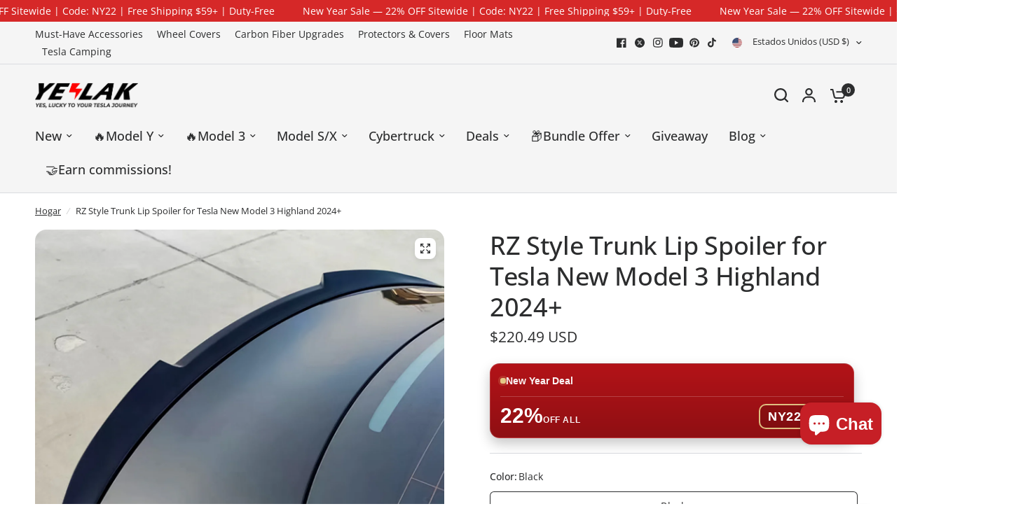

--- FILE ---
content_type: text/html; charset=utf-8
request_url: https://www.yeslak.com/es/products/rz-style-trunk-lip-spoiler-for-tesla-new-model-3-highland
body_size: 72114
content:
<!doctype html><html class="no-js" lang="es" dir="ltr">
<head>
  <meta charset="utf-8">
  <meta http-equiv="X-UA-Compatible" content="IE=edge,chrome=1">
  <meta name="viewport" content="width=device-width, initial-scale=1, maximum-scale=5, viewport-fit=cover">
  <meta name="theme-color" content="#ffffff">
  <link rel="canonical" href="https://www.yeslak.com/es/products/rz-style-trunk-lip-spoiler-for-tesla-new-model-3-highland">
  <link rel="preconnect" href="https://cdn.shopify.com" crossorigin>
  <link rel="preload" as="style" href="//www.yeslak.com/cdn/shop/t/32/assets/app.css?v=121199837508744416621764126463">
<link rel="preload" as="style" href="//www.yeslak.com/cdn/shop/t/32/assets/product-grid.css?v=182556147575089601361764126463">
<link rel="preload" as="style" href="//www.yeslak.com/cdn/shop/t/32/assets/product.css?v=50599805687293665471764126463">
<link rel="preload" as="image" href="//www.yeslak.com/cdn/shop/files/RZStyleTrunkLipSpoilerforTeslaNewModel3Highland.jpg?v=1751536810&width=345" imagesrcset="//www.yeslak.com/cdn/shop/files/RZStyleTrunkLipSpoilerforTeslaNewModel3Highland.jpg?v=1751536810&width=345 345w,//www.yeslak.com/cdn/shop/files/RZStyleTrunkLipSpoilerforTeslaNewModel3Highland.jpg?v=1751536810&width=610 610w,//www.yeslak.com/cdn/shop/files/RZStyleTrunkLipSpoilerforTeslaNewModel3Highland.jpg?v=1751536810&width=1220 1220w" imagesizes="auto">




<link rel="preload" as="script" href="//www.yeslak.com/cdn/shop/t/32/assets/animations.min.js?v=147813703405119417831764126463">

<link rel="preload" as="script" href="//www.yeslak.com/cdn/shop/t/32/assets/header.js?v=6094887744313169711764126463">
<link rel="preload" as="script" href="//www.yeslak.com/cdn/shop/t/32/assets/vendor.min.js?v=3813312436454354751764126463">
<link rel="preload" as="script" href="//www.yeslak.com/cdn/shop/t/32/assets/app.js?v=91368911961534120321764126463">

<script>
window.lazySizesConfig = window.lazySizesConfig || {};
window.lazySizesConfig.expand = 250;
window.lazySizesConfig.loadMode = 1;
window.lazySizesConfig.loadHidden = false;
</script>


  <link rel="icon" type="image/png" href="//www.yeslak.com/cdn/shop/files/Yeslak_Favicon_32_32.png?crop=center&height=32&v=1706952542&width=32">

  <title>
  RZ Style Trunk Lip Spoiler for Tesla New Model 3 Highland 2024+ &ndash; Yeslak
  </title>

  
  <meta name="description" content="Upgrade the look and performance of your Tesla Model 3 Highland with this custom-fit rear lip spoiler. Expertly designed to match the contours of your vehicle’s trunk, this aerodynamic trunk wing adds a bold, sporty edge while enhancing high-speed stability through improved rear downforce. Crafted from high-quality ABS">
  
<link rel="preconnect" href="https://fonts.shopifycdn.com" crossorigin>

<meta property="og:site_name" content="Yeslak">
<meta property="og:url" content="https://www.yeslak.com/es/products/rz-style-trunk-lip-spoiler-for-tesla-new-model-3-highland">
<meta property="og:title" content="RZ Style Trunk Lip Spoiler for Tesla New Model 3 Highland 2024+">
<meta property="og:type" content="product">
<meta property="og:description" content="Upgrade the look and performance of your Tesla Model 3 Highland with this custom-fit rear lip spoiler. Expertly designed to match the contours of your vehicle’s trunk, this aerodynamic trunk wing adds a bold, sporty edge while enhancing high-speed stability through improved rear downforce. Crafted from high-quality ABS"><meta property="og:image" content="http://www.yeslak.com/cdn/shop/files/RZStyleTrunkLipSpoilerforTeslaNewModel3Highland.jpg?v=1751536810">
  <meta property="og:image:secure_url" content="https://www.yeslak.com/cdn/shop/files/RZStyleTrunkLipSpoilerforTeslaNewModel3Highland.jpg?v=1751536810">
  <meta property="og:image:width" content="2048">
  <meta property="og:image:height" content="2048"><meta property="og:price:amount" content="220.49">
  <meta property="og:price:currency" content="USD"><meta name="twitter:site" content="@yeslak1"><meta name="twitter:card" content="summary_large_image">
<meta name="twitter:title" content="RZ Style Trunk Lip Spoiler for Tesla New Model 3 Highland 2024+">
<meta name="twitter:description" content="Upgrade the look and performance of your Tesla Model 3 Highland with this custom-fit rear lip spoiler. Expertly designed to match the contours of your vehicle’s trunk, this aerodynamic trunk wing adds a bold, sporty edge while enhancing high-speed stability through improved rear downforce. Crafted from high-quality ABS">


  <link href="//www.yeslak.com/cdn/shop/t/32/assets/app.css?v=121199837508744416621764126463" rel="stylesheet" type="text/css" media="all" />
  <link href="//www.yeslak.com/cdn/shop/t/32/assets/product-grid.css?v=182556147575089601361764126463" rel="stylesheet" type="text/css" media="all" />

  <style data-shopify>
	@font-face {
  font-family: "Open Sans";
  font-weight: 400;
  font-style: normal;
  font-display: swap;
  src: url("//www.yeslak.com/cdn/fonts/open_sans/opensans_n4.c32e4d4eca5273f6d4ee95ddf54b5bbb75fc9b61.woff2") format("woff2"),
       url("//www.yeslak.com/cdn/fonts/open_sans/opensans_n4.5f3406f8d94162b37bfa232b486ac93ee892406d.woff") format("woff");
}

@font-face {
  font-family: "Open Sans";
  font-weight: 500;
  font-style: normal;
  font-display: swap;
  src: url("//www.yeslak.com/cdn/fonts/open_sans/opensans_n5.500dcf21ddee5bc5855ad3a20394d3bc363c217c.woff2") format("woff2"),
       url("//www.yeslak.com/cdn/fonts/open_sans/opensans_n5.af1a06d824dccfb4d400ba874ef19176651ec834.woff") format("woff");
}

@font-face {
  font-family: "Open Sans";
  font-weight: 600;
  font-style: normal;
  font-display: swap;
  src: url("//www.yeslak.com/cdn/fonts/open_sans/opensans_n6.15aeff3c913c3fe570c19cdfeed14ce10d09fb08.woff2") format("woff2"),
       url("//www.yeslak.com/cdn/fonts/open_sans/opensans_n6.14bef14c75f8837a87f70ce22013cb146ee3e9f3.woff") format("woff");
}

@font-face {
  font-family: "Open Sans";
  font-weight: 400;
  font-style: italic;
  font-display: swap;
  src: url("//www.yeslak.com/cdn/fonts/open_sans/opensans_i4.6f1d45f7a46916cc95c694aab32ecbf7509cbf33.woff2") format("woff2"),
       url("//www.yeslak.com/cdn/fonts/open_sans/opensans_i4.4efaa52d5a57aa9a57c1556cc2b7465d18839daa.woff") format("woff");
}

@font-face {
  font-family: "Open Sans";
  font-weight: 600;
  font-style: italic;
  font-display: swap;
  src: url("//www.yeslak.com/cdn/fonts/open_sans/opensans_i6.828bbc1b99433eacd7d50c9f0c1bfe16f27b89a3.woff2") format("woff2"),
       url("//www.yeslak.com/cdn/fonts/open_sans/opensans_i6.a79e1402e2bbd56b8069014f43ff9c422c30d057.woff") format("woff");
}


		@font-face {
  font-family: Montserrat;
  font-weight: 700;
  font-style: normal;
  font-display: swap;
  src: url("//www.yeslak.com/cdn/fonts/montserrat/montserrat_n7.3c434e22befd5c18a6b4afadb1e3d77c128c7939.woff2") format("woff2"),
       url("//www.yeslak.com/cdn/fonts/montserrat/montserrat_n7.5d9fa6e2cae713c8fb539a9876489d86207fe957.woff") format("woff");
}

@font-face {
  font-family: Montserrat;
  font-weight: 400;
  font-style: normal;
  font-display: swap;
  src: url("//www.yeslak.com/cdn/fonts/montserrat/montserrat_n4.81949fa0ac9fd2021e16436151e8eaa539321637.woff2") format("woff2"),
       url("//www.yeslak.com/cdn/fonts/montserrat/montserrat_n4.a6c632ca7b62da89c3594789ba828388aac693fe.woff") format("woff");
}

h1,h2,h3,h4,h5,h6,
	.h1,.h2,.h3,.h4,.h5,.h6,
	.logolink.text-logo,
	.heading-font,
	.h1-xlarge,
	.h1-large,
	blockquote p,
	blockquote span,
	.customer-addresses .my-address .address-index {
		font-style: normal;
		font-weight: 700;
		font-family: Montserrat, sans-serif;
	}
	body,
	.body-font,
	.thb-product-detail .product-title {
		font-style: normal;
		font-weight: 400;
		font-family: "Open Sans", sans-serif;
	}
	:root {
		--mobile-swipe-width: calc(90vw - 15px);
		--grid-width: 1440px;
		--grid-width-row: 1540px;
		--font-body-scale: 1.05;
		--font-body-line-height-scale: 1.1;
		--font-body-letter-spacing: 0.0em;
		--font-announcement-scale: 1.1;
		--font-body-medium-weight: 500;
    --font-body-bold-weight: 600;
		--font-heading-scale: 1.0;
		--font-heading-line-height-scale: 1.0;
		--font-heading-letter-spacing: -0.01em;
		--font-navigation-scale: 1.2;
		--font-product-price-scale: 1.15;
		--font-product-title-scale: 1.0;
		--font-product-title-line-height-scale: 1.0;
		--button-letter-spacing: 0.02em;

		--block-border-radius: 16px;
		--button-border-radius: 25px;
		--input-border-radius: 6px;

		--bg-body: #ffffff;
		--bg-body-rgb: 255,255,255;
		--bg-body-darken: #f7f7f7;
		--payment-terms-background-color: #ffffff;
		
		--color-body: #2c2d2e;
		--color-body-rgb: 44,45,46;
		--color-heading: #1a1c1d;
		--color-heading-rgb: 26,28,29;

		--color-accent: #171717;
		--color-accent-hover: #050505;
		--color-accent-rgb: 23,23,23;
		--color-border: #dadce0;
		--color-form-border: #D3D3D3;
		--color-overlay-rgb: 159,163,167;

		--shopify-accelerated-checkout-button-block-size: 50px;
		--shopify-accelerated-checkout-inline-alignment: center;
		--shopify-accelerated-checkout-skeleton-animation-duration: 0.25s;
		--shopify-accelerated-checkout-button-border-radius: 25px;

		--color-drawer-bg: #ffffff;
		--color-drawer-bg-rgb: 255,255,255;

		--color-announcement-bar-text: #ffffff;
		--color-announcement-bar-bg: #d62828;

		--color-secondary-menu-text: #2c2d2e;
		--color-secondary-menu-bg: #f5f5f5;

		--color-header-bg: #f5f5f5;
		--color-header-bg-rgb: 245,245,245;
		--color-header-text: #2c2d2e;
		--color-header-text-rgb: 44,45,46;
		--color-header-links: #2c2d2e;
		--color-header-links-rgb: 44,45,46;
		--color-header-links-hover: #3f72e5;
		--color-header-links-hover-rgb: 63,114,229;
		--color-header-icons: #2c2d2e;
		--color-header-border: #E2E2E2;

		--solid-button-background: #ec2c2c;
		--solid-button-background-hover: #e01414;
		--solid-button-label: #ffffff;
		--white-button-label: #2c2d2e;

		--color-price: #2c2d2e;
		--color-price-rgb: 44,45,46;
		--color-price-discounted: #C62A32;

		--color-star: #FFAA47;

		--color-inventory-instock: #279A4B;
		--color-inventory-lowstock: #e97f32;--block-shadows: 0px 4px 6px rgba(0, 0, 0, 0.08);--section-spacing-mobile: 50px;
		--section-spacing-desktop: 80px;--color-product-card-bg: rgba(0,0,0,0);--color-article-card-bg: #ffffff;--color-badge-text: #ffffff;
		--color-badge-sold-out: #6d6b6b;
		--color-badge-sale: #e82323;
		--color-badge-preorder: #666666;
		--badge-corner-radius: 14px;


		--color-footer-heading: #FFFFFF;
		--color-footer-heading-rgb: 255,255,255;
		--color-footer-text: #ffffff;
		--color-footer-text-rgb: 255,255,255;
		--color-footer-link: #aaaeb6;
		--color-footer-link-hover: #FFFFFF;
		--color-footer-border: #868d94;
		--color-footer-border-rgb: 134,141,148;
		--color-footer-bg: #2c2d2e;
	}



</style>


  <script>
    window.theme = window.theme || {};
    theme = {
      settings: {
        money_with_currency_format:"${{amount}}",
        cart_drawer:false},
      routes: {
        root_url: '/es',
        cart_url: '/es/cart',
        cart_add_url: '/es/cart/add',
        search_url: '/es/search',
        cart_change_url: '/es/cart/change',
        cart_update_url: '/es/cart/update',
        predictive_search_url: '/es/search/suggest',
      },
      variantStrings: {
        addToCart: `Agregar al carrito`,
        soldOut: `Agotado`,
        unavailable: `No disponible`,
        preOrder: `Reservar`,
      },
      strings: {
        requiresTerms: `Debes estar de acuerdo con los términos y condiciones de venta para pagar`,
        shippingEstimatorNoResults: `Lo sentimos, no realizamos envíos a su dirección`,
        shippingEstimatorOneResult: `Hay una tarifa de envío para su dirección:`,
        shippingEstimatorMultipleResults: `Hay varias tarifas de envío para su dirección:`,
        shippingEstimatorError: `Se ha producido uno o más errores al recuperar las tarifas de envío:`
      }
    };
  </script>
  <script>window.performance && window.performance.mark && window.performance.mark('shopify.content_for_header.start');</script><meta name="google-site-verification" content="gOOyagoEIFusNrvR-dCnZPuKV2vfhb9FgRPc-_H-v00">
<meta id="shopify-digital-wallet" name="shopify-digital-wallet" content="/63910478051/digital_wallets/dialog">
<meta name="shopify-checkout-api-token" content="b8fe20391452b1986ad8ae852d891b82">
<meta id="in-context-paypal-metadata" data-shop-id="63910478051" data-venmo-supported="false" data-environment="production" data-locale="es_ES" data-paypal-v4="true" data-currency="USD">
<link rel="alternate" hreflang="x-default" href="https://www.yeslak.com/products/rz-style-trunk-lip-spoiler-for-tesla-new-model-3-highland">
<link rel="alternate" hreflang="en" href="https://www.yeslak.com/products/rz-style-trunk-lip-spoiler-for-tesla-new-model-3-highland">
<link rel="alternate" hreflang="ja" href="https://www.yeslak.com/ja/products/rz-style-trunk-lip-spoiler-for-tesla-new-model-3-highland">
<link rel="alternate" hreflang="fr" href="https://www.yeslak.com/fr/products/rz-style-trunk-lip-spoiler-for-tesla-new-model-3-highland">
<link rel="alternate" hreflang="es" href="https://www.yeslak.com/es/products/rz-style-trunk-lip-spoiler-for-tesla-new-model-3-highland">
<link rel="alternate" hreflang="it" href="https://www.yeslak.com/it/products/rz-style-trunk-lip-spoiler-for-tesla-new-model-3-highland">
<link rel="alternate" hreflang="de" href="https://www.yeslak.com/de/products/rz-style-trunk-lip-spoiler-for-tesla-new-model-3-highland">
<link rel="alternate" type="application/json+oembed" href="https://www.yeslak.com/es/products/rz-style-trunk-lip-spoiler-for-tesla-new-model-3-highland.oembed">
<script async="async" src="/checkouts/internal/preloads.js?locale=es-US"></script>
<link rel="preconnect" href="https://shop.app" crossorigin="anonymous">
<script async="async" src="https://shop.app/checkouts/internal/preloads.js?locale=es-US&shop_id=63910478051" crossorigin="anonymous"></script>
<script id="shopify-features" type="application/json">{"accessToken":"b8fe20391452b1986ad8ae852d891b82","betas":["rich-media-storefront-analytics"],"domain":"www.yeslak.com","predictiveSearch":true,"shopId":63910478051,"locale":"es"}</script>
<script>var Shopify = Shopify || {};
Shopify.shop = "yeslak.myshopify.com";
Shopify.locale = "es";
Shopify.currency = {"active":"USD","rate":"1.0"};
Shopify.country = "US";
Shopify.theme = {"name":"Yeslak-NewYear-1.20","id":152776147171,"schema_name":"Vision","schema_version":"9.0.0","theme_store_id":2053,"role":"main"};
Shopify.theme.handle = "null";
Shopify.theme.style = {"id":null,"handle":null};
Shopify.cdnHost = "www.yeslak.com/cdn";
Shopify.routes = Shopify.routes || {};
Shopify.routes.root = "/es/";</script>
<script type="module">!function(o){(o.Shopify=o.Shopify||{}).modules=!0}(window);</script>
<script>!function(o){function n(){var o=[];function n(){o.push(Array.prototype.slice.apply(arguments))}return n.q=o,n}var t=o.Shopify=o.Shopify||{};t.loadFeatures=n(),t.autoloadFeatures=n()}(window);</script>
<script>
  window.ShopifyPay = window.ShopifyPay || {};
  window.ShopifyPay.apiHost = "shop.app\/pay";
  window.ShopifyPay.redirectState = null;
</script>
<script id="shop-js-analytics" type="application/json">{"pageType":"product"}</script>
<script defer="defer" async type="module" src="//www.yeslak.com/cdn/shopifycloud/shop-js/modules/v2/client.init-shop-cart-sync_-aut3ZVe.es.esm.js"></script>
<script defer="defer" async type="module" src="//www.yeslak.com/cdn/shopifycloud/shop-js/modules/v2/chunk.common_jR-HGkUL.esm.js"></script>
<script type="module">
  await import("//www.yeslak.com/cdn/shopifycloud/shop-js/modules/v2/client.init-shop-cart-sync_-aut3ZVe.es.esm.js");
await import("//www.yeslak.com/cdn/shopifycloud/shop-js/modules/v2/chunk.common_jR-HGkUL.esm.js");

  window.Shopify.SignInWithShop?.initShopCartSync?.({"fedCMEnabled":true,"windoidEnabled":true});

</script>
<script>
  window.Shopify = window.Shopify || {};
  if (!window.Shopify.featureAssets) window.Shopify.featureAssets = {};
  window.Shopify.featureAssets['shop-js'] = {"shop-cart-sync":["modules/v2/client.shop-cart-sync_BAYdngfT.es.esm.js","modules/v2/chunk.common_jR-HGkUL.esm.js"],"init-fed-cm":["modules/v2/client.init-fed-cm_C1KIrACA.es.esm.js","modules/v2/chunk.common_jR-HGkUL.esm.js"],"shop-button":["modules/v2/client.shop-button_nPJqyawu.es.esm.js","modules/v2/chunk.common_jR-HGkUL.esm.js"],"init-windoid":["modules/v2/client.init-windoid_BBN3UDv3.es.esm.js","modules/v2/chunk.common_jR-HGkUL.esm.js"],"shop-cash-offers":["modules/v2/client.shop-cash-offers_DHr6BHOX.es.esm.js","modules/v2/chunk.common_jR-HGkUL.esm.js","modules/v2/chunk.modal_K_-4b6jm.esm.js"],"shop-toast-manager":["modules/v2/client.shop-toast-manager_DsmMrndK.es.esm.js","modules/v2/chunk.common_jR-HGkUL.esm.js"],"init-shop-email-lookup-coordinator":["modules/v2/client.init-shop-email-lookup-coordinator_CqHiorcR.es.esm.js","modules/v2/chunk.common_jR-HGkUL.esm.js"],"pay-button":["modules/v2/client.pay-button_CyYMAtLe.es.esm.js","modules/v2/chunk.common_jR-HGkUL.esm.js"],"avatar":["modules/v2/client.avatar_BTnouDA3.es.esm.js"],"init-shop-cart-sync":["modules/v2/client.init-shop-cart-sync_-aut3ZVe.es.esm.js","modules/v2/chunk.common_jR-HGkUL.esm.js"],"shop-login-button":["modules/v2/client.shop-login-button_CkV-3QmP.es.esm.js","modules/v2/chunk.common_jR-HGkUL.esm.js","modules/v2/chunk.modal_K_-4b6jm.esm.js"],"init-customer-accounts-sign-up":["modules/v2/client.init-customer-accounts-sign-up_OVpxiKuf.es.esm.js","modules/v2/client.shop-login-button_CkV-3QmP.es.esm.js","modules/v2/chunk.common_jR-HGkUL.esm.js","modules/v2/chunk.modal_K_-4b6jm.esm.js"],"init-shop-for-new-customer-accounts":["modules/v2/client.init-shop-for-new-customer-accounts_B3-6tUHj.es.esm.js","modules/v2/client.shop-login-button_CkV-3QmP.es.esm.js","modules/v2/chunk.common_jR-HGkUL.esm.js","modules/v2/chunk.modal_K_-4b6jm.esm.js"],"init-customer-accounts":["modules/v2/client.init-customer-accounts_DAvreLqn.es.esm.js","modules/v2/client.shop-login-button_CkV-3QmP.es.esm.js","modules/v2/chunk.common_jR-HGkUL.esm.js","modules/v2/chunk.modal_K_-4b6jm.esm.js"],"shop-follow-button":["modules/v2/client.shop-follow-button_D-yP9CCa.es.esm.js","modules/v2/chunk.common_jR-HGkUL.esm.js","modules/v2/chunk.modal_K_-4b6jm.esm.js"],"lead-capture":["modules/v2/client.lead-capture_cgi9rykO.es.esm.js","modules/v2/chunk.common_jR-HGkUL.esm.js","modules/v2/chunk.modal_K_-4b6jm.esm.js"],"checkout-modal":["modules/v2/client.checkout-modal_CNOx8cMi.es.esm.js","modules/v2/chunk.common_jR-HGkUL.esm.js","modules/v2/chunk.modal_K_-4b6jm.esm.js"],"shop-login":["modules/v2/client.shop-login_B0Pz78O1.es.esm.js","modules/v2/chunk.common_jR-HGkUL.esm.js","modules/v2/chunk.modal_K_-4b6jm.esm.js"],"payment-terms":["modules/v2/client.payment-terms_DHTqhmPP.es.esm.js","modules/v2/chunk.common_jR-HGkUL.esm.js","modules/v2/chunk.modal_K_-4b6jm.esm.js"]};
</script>
<script>(function() {
  var isLoaded = false;
  function asyncLoad() {
    if (isLoaded) return;
    isLoaded = true;
    var urls = ["https:\/\/cdn.jsdelivr.net\/gh\/apphq\/slidecart-dist@master\/slidecarthq-forward.js?4\u0026shop=yeslak.myshopify.com","https:\/\/omnisnippet1.com\/platforms\/shopify.js?source=scriptTag\u0026v=2025-05-15T02\u0026shop=yeslak.myshopify.com","\/\/cdn.shopify.com\/proxy\/966fa993019ad91db1addcb5ef4473b0a1e418e15957c8da8072e446bb61ceeb\/api.goaffpro.com\/loader.js?shop=yeslak.myshopify.com\u0026sp-cache-control=cHVibGljLCBtYXgtYWdlPTkwMA","https:\/\/mds.oceanpayment.com\/assets\/shopifylogo\/afterpay.js?shop=yeslak.myshopify.com","https:\/\/ecommplugins-scripts.trustpilot.com\/v2.1\/js\/header.min.js?settings=eyJrZXkiOiJNSHNtYWwzUjJDQ0xLRWd3In0=\u0026shop=yeslak.myshopify.com","https:\/\/ecommplugins-scripts.trustpilot.com\/v2.1\/js\/success.min.js?settings=eyJrZXkiOiJNSHNtYWwzUjJDQ0xLRWd3IiwidCI6WyJvcmRlcnMvZnVsZmlsbGVkIl0sInYiOiIifQ==\u0026shop=yeslak.myshopify.com","https:\/\/ecommplugins-trustboxsettings.trustpilot.com\/yeslak.myshopify.com.js?settings=1767859433688\u0026shop=yeslak.myshopify.com"];
    for (var i = 0; i < urls.length; i++) {
      var s = document.createElement('script');
      s.type = 'text/javascript';
      s.async = true;
      s.src = urls[i];
      var x = document.getElementsByTagName('script')[0];
      x.parentNode.insertBefore(s, x);
    }
  };
  if(window.attachEvent) {
    window.attachEvent('onload', asyncLoad);
  } else {
    window.addEventListener('load', asyncLoad, false);
  }
})();</script>
<script id="__st">var __st={"a":63910478051,"offset":28800,"reqid":"edbe185c-9486-4146-ac32-3a14388f3404-1768985312","pageurl":"www.yeslak.com\/es\/products\/rz-style-trunk-lip-spoiler-for-tesla-new-model-3-highland","u":"547ae2f5e988","p":"product","rtyp":"product","rid":8310577660131};</script>
<script>window.ShopifyPaypalV4VisibilityTracking = true;</script>
<script id="captcha-bootstrap">!function(){'use strict';const t='contact',e='account',n='new_comment',o=[[t,t],['blogs',n],['comments',n],[t,'customer']],c=[[e,'customer_login'],[e,'guest_login'],[e,'recover_customer_password'],[e,'create_customer']],r=t=>t.map((([t,e])=>`form[action*='/${t}']:not([data-nocaptcha='true']) input[name='form_type'][value='${e}']`)).join(','),a=t=>()=>t?[...document.querySelectorAll(t)].map((t=>t.form)):[];function s(){const t=[...o],e=r(t);return a(e)}const i='password',u='form_key',d=['recaptcha-v3-token','g-recaptcha-response','h-captcha-response',i],f=()=>{try{return window.sessionStorage}catch{return}},m='__shopify_v',_=t=>t.elements[u];function p(t,e,n=!1){try{const o=window.sessionStorage,c=JSON.parse(o.getItem(e)),{data:r}=function(t){const{data:e,action:n}=t;return t[m]||n?{data:e,action:n}:{data:t,action:n}}(c);for(const[e,n]of Object.entries(r))t.elements[e]&&(t.elements[e].value=n);n&&o.removeItem(e)}catch(o){console.error('form repopulation failed',{error:o})}}const l='form_type',E='cptcha';function T(t){t.dataset[E]=!0}const w=window,h=w.document,L='Shopify',v='ce_forms',y='captcha';let A=!1;((t,e)=>{const n=(g='f06e6c50-85a8-45c8-87d0-21a2b65856fe',I='https://cdn.shopify.com/shopifycloud/storefront-forms-hcaptcha/ce_storefront_forms_captcha_hcaptcha.v1.5.2.iife.js',D={infoText:'Protegido por hCaptcha',privacyText:'Privacidad',termsText:'Términos'},(t,e,n)=>{const o=w[L][v],c=o.bindForm;if(c)return c(t,g,e,D).then(n);var r;o.q.push([[t,g,e,D],n]),r=I,A||(h.body.append(Object.assign(h.createElement('script'),{id:'captcha-provider',async:!0,src:r})),A=!0)});var g,I,D;w[L]=w[L]||{},w[L][v]=w[L][v]||{},w[L][v].q=[],w[L][y]=w[L][y]||{},w[L][y].protect=function(t,e){n(t,void 0,e),T(t)},Object.freeze(w[L][y]),function(t,e,n,w,h,L){const[v,y,A,g]=function(t,e,n){const i=e?o:[],u=t?c:[],d=[...i,...u],f=r(d),m=r(i),_=r(d.filter((([t,e])=>n.includes(e))));return[a(f),a(m),a(_),s()]}(w,h,L),I=t=>{const e=t.target;return e instanceof HTMLFormElement?e:e&&e.form},D=t=>v().includes(t);t.addEventListener('submit',(t=>{const e=I(t);if(!e)return;const n=D(e)&&!e.dataset.hcaptchaBound&&!e.dataset.recaptchaBound,o=_(e),c=g().includes(e)&&(!o||!o.value);(n||c)&&t.preventDefault(),c&&!n&&(function(t){try{if(!f())return;!function(t){const e=f();if(!e)return;const n=_(t);if(!n)return;const o=n.value;o&&e.removeItem(o)}(t);const e=Array.from(Array(32),(()=>Math.random().toString(36)[2])).join('');!function(t,e){_(t)||t.append(Object.assign(document.createElement('input'),{type:'hidden',name:u})),t.elements[u].value=e}(t,e),function(t,e){const n=f();if(!n)return;const o=[...t.querySelectorAll(`input[type='${i}']`)].map((({name:t})=>t)),c=[...d,...o],r={};for(const[a,s]of new FormData(t).entries())c.includes(a)||(r[a]=s);n.setItem(e,JSON.stringify({[m]:1,action:t.action,data:r}))}(t,e)}catch(e){console.error('failed to persist form',e)}}(e),e.submit())}));const S=(t,e)=>{t&&!t.dataset[E]&&(n(t,e.some((e=>e===t))),T(t))};for(const o of['focusin','change'])t.addEventListener(o,(t=>{const e=I(t);D(e)&&S(e,y())}));const B=e.get('form_key'),M=e.get(l),P=B&&M;t.addEventListener('DOMContentLoaded',(()=>{const t=y();if(P)for(const e of t)e.elements[l].value===M&&p(e,B);[...new Set([...A(),...v().filter((t=>'true'===t.dataset.shopifyCaptcha))])].forEach((e=>S(e,t)))}))}(h,new URLSearchParams(w.location.search),n,t,e,['guest_login'])})(!0,!0)}();</script>
<script integrity="sha256-4kQ18oKyAcykRKYeNunJcIwy7WH5gtpwJnB7kiuLZ1E=" data-source-attribution="shopify.loadfeatures" defer="defer" src="//www.yeslak.com/cdn/shopifycloud/storefront/assets/storefront/load_feature-a0a9edcb.js" crossorigin="anonymous"></script>
<script crossorigin="anonymous" defer="defer" src="//www.yeslak.com/cdn/shopifycloud/storefront/assets/shopify_pay/storefront-65b4c6d7.js?v=20250812"></script>
<script data-source-attribution="shopify.dynamic_checkout.dynamic.init">var Shopify=Shopify||{};Shopify.PaymentButton=Shopify.PaymentButton||{isStorefrontPortableWallets:!0,init:function(){window.Shopify.PaymentButton.init=function(){};var t=document.createElement("script");t.src="https://www.yeslak.com/cdn/shopifycloud/portable-wallets/latest/portable-wallets.es.js",t.type="module",document.head.appendChild(t)}};
</script>
<script data-source-attribution="shopify.dynamic_checkout.buyer_consent">
  function portableWalletsHideBuyerConsent(e){var t=document.getElementById("shopify-buyer-consent"),n=document.getElementById("shopify-subscription-policy-button");t&&n&&(t.classList.add("hidden"),t.setAttribute("aria-hidden","true"),n.removeEventListener("click",e))}function portableWalletsShowBuyerConsent(e){var t=document.getElementById("shopify-buyer-consent"),n=document.getElementById("shopify-subscription-policy-button");t&&n&&(t.classList.remove("hidden"),t.removeAttribute("aria-hidden"),n.addEventListener("click",e))}window.Shopify?.PaymentButton&&(window.Shopify.PaymentButton.hideBuyerConsent=portableWalletsHideBuyerConsent,window.Shopify.PaymentButton.showBuyerConsent=portableWalletsShowBuyerConsent);
</script>
<script>
  function portableWalletsCleanup(e){e&&e.src&&console.error("Failed to load portable wallets script "+e.src);var t=document.querySelectorAll("shopify-accelerated-checkout .shopify-payment-button__skeleton, shopify-accelerated-checkout-cart .wallet-cart-button__skeleton"),e=document.getElementById("shopify-buyer-consent");for(let e=0;e<t.length;e++)t[e].remove();e&&e.remove()}function portableWalletsNotLoadedAsModule(e){e instanceof ErrorEvent&&"string"==typeof e.message&&e.message.includes("import.meta")&&"string"==typeof e.filename&&e.filename.includes("portable-wallets")&&(window.removeEventListener("error",portableWalletsNotLoadedAsModule),window.Shopify.PaymentButton.failedToLoad=e,"loading"===document.readyState?document.addEventListener("DOMContentLoaded",window.Shopify.PaymentButton.init):window.Shopify.PaymentButton.init())}window.addEventListener("error",portableWalletsNotLoadedAsModule);
</script>

<script type="module" src="https://www.yeslak.com/cdn/shopifycloud/portable-wallets/latest/portable-wallets.es.js" onError="portableWalletsCleanup(this)" crossorigin="anonymous"></script>
<script nomodule>
  document.addEventListener("DOMContentLoaded", portableWalletsCleanup);
</script>

<link id="shopify-accelerated-checkout-styles" rel="stylesheet" media="screen" href="https://www.yeslak.com/cdn/shopifycloud/portable-wallets/latest/accelerated-checkout-backwards-compat.css" crossorigin="anonymous">
<style id="shopify-accelerated-checkout-cart">
        #shopify-buyer-consent {
  margin-top: 1em;
  display: inline-block;
  width: 100%;
}

#shopify-buyer-consent.hidden {
  display: none;
}

#shopify-subscription-policy-button {
  background: none;
  border: none;
  padding: 0;
  text-decoration: underline;
  font-size: inherit;
  cursor: pointer;
}

#shopify-subscription-policy-button::before {
  box-shadow: none;
}

      </style>

<script>window.performance && window.performance.mark && window.performance.mark('shopify.content_for_header.end');</script> <!-- Header hook for plugins -->

  <script>document.documentElement.className = document.documentElement.className.replace('no-js', 'js');</script>
  
<!-- BEGIN app block: shopify://apps/bloop-refer-aff/blocks/bss_bloop_script/9d243b55-b2a4-42a8-aa2e-043240bb5d58 -->
<link rel="stylesheet" href="https://cdn.shopify.com/extensions/019bb6d0-ebc9-735b-b8aa-868be7caa72d/bloop-extensions-320/assets/bss_bloop.css" media="print" onload="this.media='all'">
<script src='https://cdnjs.cloudflare.com/ajax/libs/crypto-js/4.1.1/crypto-js.min.js' defer></script>

<script>
    if (typeof BLOOP_REFERRAL == 'undefined') {
        var BLOOP_REFERRAL = {};
        const store_data = {"store_id":3448,"hashDomain":"f5c1f4ff25642ac05a76d68d3ce80018955706ae05cd13e61dfbdac07fb6852d","domain":false,"bloopCmsAppUri":"https://bloop-cms.bsscommerce.com","bloopApiUrl":"http://bloop-api.bsscommerce.com","bloopPortalUrl":"https://aff.bloop.plus","subpath_portal":"yeslak","removeWatermark":true,"currency_format":"${{amount}} USD","ref_status":true,"aff_status":false,"store_name":"Yeslak"}
        
        BLOOP_REFERRAL = {
            ...store_data,
        }

        
    }
    
    BLOOP_REFERRAL.customer = {
        id: '',
        cid_token: '7425a7ce75d6cf46dce2b08f5f20bd65a193029630e88abaab72733514b72f14',
        email: '',
        ce_token: '7425a7ce75d6cf46dce2b08f5f20bd65a193029630e88abaab72733514b72f14',
        tags: "",
        last_order: ""
    };

    localStorage.setItem('bl_customer', JSON.stringify(BLOOP_REFERRAL.customer));
</script>




    <script src='https://cdn.jsdelivr.net/npm/canvas-confetti@1.9.3/dist/confetti.browser.min.js' defer></script>
    <script id='bss-bloop-popup-script' src='https://cdn.shopify.com/extensions/019bb6d0-ebc9-735b-b8aa-868be7caa72d/bloop-extensions-320/assets/bss-bloop-referral.js' defer></script>

    <script>
        BLOOP_REFERRAL.design_template = {"id":7428,"store_id":3448,"name":null,"url":null,"is_share_email":0,"is_enable_redemption_popup":0,"widget_type":1,"popup_button_color":"#5D4FC5","popup_button_text":"Refer Now!","popup_button_text_color":"#FFFFFF","popup_custom_top":"0%","popup_custom_left":"0%","popup_custom_top_mb":"0%","popup_custom_left_mb":"0%","popup_custom_position":"0,0","popup_custom_position_mb":"0,0","popup_duration":"","hidden_popup_pages":"1,2,3,4,5","hidden_popup_url":null,"is_display_on_mobile":false,"is_display_on_computer":false,"redirect_referral_link":null,"popup_button_position":0,"referee_popup_title":null,"referee_popup_content":null,"post_purchase_content":"","post_confirmation_content":"","post_purchase_status":{"confirmation":false,"post_confirmation":false},"colors":{"button_color":"#c5182b","background_color":"#ffffff","title_text_color":"#000000","button_text_color":"#ffffff","content_text_color":"#121212"},"typography":{"font_family":"Assistant, sans-serif","title_text_size":"40","content_text_size":"20"},"visibility":{"is_display_page":true,"is_display_popup":false},"background":{"img_has_alt":true,"img_alt_text":"Give 20% off, Get 30% off","background_img":"https://cdn.shopify.com/s/files/1/0639/1047/8051/files/join-yeslak-referral-program.jpg?v=1721879898","content_display":0,"background_img_s3":"https://shopify-production-bloop-1.s3.us-east-2.amazonaws.com/src/lib/branding/theme/join-yeslak-referral-program-.jpg"},"general_content":{"page_title":"referral-program","store_name":"For each friend you refer","menu_button":"Menu","program_name":"Give 20% off, Get 30% off"},"currently_used_colors":"[]","auto_show_popup":null,"auto_show_popup_url":null,"updated_at":"2024-07-25T04:13:14.000Z","created_at":"2024-07-12T03:23:54.000Z","createdAt":"2024-07-12T03:23:54.000Z","updatedAt":"2024-07-25T04:13:14.000Z"}
        BLOOP_REFERRAL.rule = {"id":3705,"store_id":3448,"is_enable_share_link":true,"is_enable_share_code":false,"referrer_reward_status":true,"referrer_type":1,"referrer_customer_applied":null,"referrer_tags_applied":[],"code_prefix":"Yeslak","referral_redirect_url":null,"custom_sharing_url":null,"referrer_discount_value":30,"referrer_reward_name":"{{DiscountValue}} off all orders","referee_reward_name":"{{DiscountValue}} off all orders","referee_discount_value":20,"referrer_discount_type":1,"referee_discount_type":1,"referrer_purchase_type":3,"referee_purchase_type":3,"referrer_minimum_requirement_type":1,"referee_minimum_requirement_type":3,"referrer_minimum_purchase_required":null,"referee_minimum_purchase_required":null,"referrer_minimum_item_required":null,"referee_minimum_item_required":1,"referrer_minimum_referee_required":null,"referrer_product_type":1,"referee_product_type":1,"referrer_product_applied":null,"referee_product_applied":null,"referrer_collection_applied":null,"referee_collection_applied":null,"referrer_expired_date_enabled":false,"referrer_combine_discount":"{\"product\":false,\"order\":false,\"shipping\":false}","referee_combine_discount":"{\"product\":false,\"order\":false,\"shipping\":false}","referrer_expired_date_period":null,"referee_expired_date_enabled":false,"referee_expired_date_period":null,"referee_variant_applied":null,"referrer_variant_applied":null,"prevent_ip_address":false,"prevent_ip_browser":false,"createdAt":"2024-07-12T03:23:53.000Z","updatedAt":"2025-01-11T02:59:14.000Z","referee_reward":{"combine_discount":{"product":false,"order":false,"shipping":false},"id":3021,"rule_id":3705,"reward_name":"{{DiscountValue}} off all orders","discount_value":20,"discount_type":1,"purchase_type":3,"minimum_requirement_type":3,"minimum_purchase_required":null,"minimum_item_required":1,"product_type":1,"product_applied":null,"collection_applied":null,"expired_date_enabled":false,"expired_date_period":null,"variant_applied":null,"createdAt":"2024-07-12T03:23:53.000Z","updatedAt":"2025-01-11T02:59:14.000Z"},"referrer_reward":{"combine_discount":{"product":false,"order":false,"shipping":false},"id":7116,"rule_id":3705,"reward_status":true,"discount_value":30,"reward_name":"{{DiscountValue}} off all orders","discount_type":1,"purchase_type":3,"minimum_requirement_type":1,"minimum_purchase_required":null,"minimum_item_required":null,"minimum_referee_required":null,"product_type":1,"product_applied":null,"collection_applied":null,"expired_date_enabled":false,"expired_date_period":null,"variant_applied":null,"createdAt":"2024-07-12T03:23:53.000Z","updatedAt":"2025-01-11T02:59:14.000Z"},"share_content":{"id":3388,"store_id":3448,"is_share_facebook":1,"is_share_messenger":1,"is_share_whatsapps":1,"is_share_x":1,"fb_title":null,"fb_description":null,"fb_image":null,"fb_message":null,"fb_image_status":false,"fb_image_s3":null,"x_site":null,"x_message":null,"x_title":null,"x_description":null,"x_image":null,"whatsapp_message":null,"x_image_status":false,"x_image_s3":null,"updated_at":"2025-08-28T07:07:21.000Z","created_at":"2024-07-12T03:26:45.000Z","createdAt":"2024-07-12T03:26:45.000Z","updatedAt":"2025-08-28T07:07:21.000Z"}}
        BLOOP_REFERRAL.login_required = !(BLOOP_REFERRAL.rule.referrer_type === 1);

        const translation = {"home_header_welcome":"Welcome to","home_header_title":"Referral Rewards","home_header_gift_tooltip":"View yours rewards","home_body_title":"Referral program","home_body_sub_title":"Give your friends a reward and claim your own when they make a purchase","home_body_rr_get":"You get","home_body_ee_get":"They get","home_body_join_btn":"Join program","home_body_email_btn":"Continue","home_body_email_placeholder":"Enter your email","home_body_link_label":"Send this to your friends","home_body_social_label":"Or share via","home_body_join_err":"You’re not eligible to join referral program","home_body_email_err":"Please enter valid email","home_body_discount_code":"Your referral code","rewards_header_title_sub":"You have","rewards_header_title":"{{count}} rewards","rewards_body_rewarded_email":"Referred {{email}}","rewards_body_no_rewards":"You have no rewards yet","rewards_body_btn_referring":"Start referring","rewards_body_used":"Used","rewards_copy":"Copy","rewards_apply":"Apply","rewards_expired":"Expired","rewards_exprie_on":"Expire on","rewards_success":"Discount applied successfully","email_friends_label":"Your friends’ emails","email_friends_placeholder":"Separate each email with a comma","email_message_label":"Your message","email_message_placeholder":"A personalized message for your friends. We will take care of adding the offer link for you :)","email_send_btn":"Send","email_err":"Please enter valid emails, separated by commas","email_sent":"Email(s) sent to your friends!","referee_title":"Get your coupon","referee_sub_title":"You’ve got a gift from a friend! Apply this code during checkout to enjoy your reward","referee_gift_title":"Your gift","referee_email_placeholder":"Enter your email","referee_get_reward":"Claim my gift","referee_err":" You’re not eligible to receive the gift","referee_fault_prevention":"You're unable to claim discount","referee_start_shopping":"Start shopping","referee_success":"Discount automatically applied","rewards_message_discount":"{{discount}} off one-time purchase products"}
        if (translation && translation !== "") {
            BLOOP_REFERRAL.translation = translation
        } else {
            BLOOP_REFERRAL.translation = {
                reward_list_expired: "Expired",
                reward_list_view_info: "Click to view more",
                referee_email_required_validate: "Please enter your friends\' emails",
                registering: "Registering...",
                referee_email_validate: "One or more email addresses are invalid"
            }
        }
    </script>

    
    <style>
        :root {
            --bb-primary-color: ;
            --bb-secondary-color: ;
            --bb-text-color: ;
            --bb-bg-body-color: ;
            --bb-bg-header-color: ;
            
                --bb-border-top-popup: 0;
                --bb-border-bottom-popup: 0;
                --bb-border-popup: 0;
                --bb-border-content: 0;
                --bb-border-action: 0;
            
        }
        

        
        #bss-bloop-container * {
            font-family: inherit
        }

        
            #bss-bloop-container {
                 align-items: flex-start; 
                 flex-direction: column-reverse; 
                 left: ; 
                 top: ; 
            }

            @media only screen and (max-width: 768px) {
                #bss-bloop-container {
                     align-items: flex-start !important; 
                     flex-direction: column-reverse !important; 
                     left:  !important; right: unset !important; 
                     top:  !important; bottom: unset !important;
                }
            }
        
    </style>









    <script id='bss-bloop-fix-for-store'>
        console.log()
    </script>


<div id='bb-root'></div>


<!-- END app block --><!-- BEGIN app block: shopify://apps/judge-me-reviews/blocks/judgeme_core/61ccd3b1-a9f2-4160-9fe9-4fec8413e5d8 --><!-- Start of Judge.me Core -->






<link rel="dns-prefetch" href="https://cdnwidget.judge.me">
<link rel="dns-prefetch" href="https://cdn.judge.me">
<link rel="dns-prefetch" href="https://cdn1.judge.me">
<link rel="dns-prefetch" href="https://api.judge.me">

<script data-cfasync='false' class='jdgm-settings-script'>window.jdgmSettings={"pagination":5,"disable_web_reviews":false,"badge_no_review_text":"No reviews","badge_n_reviews_text":"{{ n }} review/reviews","badge_star_color":"#339999","hide_badge_preview_if_no_reviews":true,"badge_hide_text":false,"enforce_center_preview_badge":false,"widget_title":"Customer Reviews","widget_open_form_text":"Write a review","widget_close_form_text":"Cancel review","widget_refresh_page_text":"Refresh page","widget_summary_text":"Based on {{ number_of_reviews }} review/reviews","widget_no_review_text":"Be the first to write a review","widget_name_field_text":"Display name","widget_verified_name_field_text":"Verified Name (public)","widget_name_placeholder_text":"Display name","widget_required_field_error_text":"This field is required.","widget_email_field_text":"Email address","widget_verified_email_field_text":"Verified Email (private, can not be edited)","widget_email_placeholder_text":"Your email address","widget_email_field_error_text":"Please enter a valid email address.","widget_rating_field_text":"Rating","widget_review_title_field_text":"Review Title","widget_review_title_placeholder_text":"Give your review a title","widget_review_body_field_text":"Review content","widget_review_body_placeholder_text":"Start writing here...","widget_pictures_field_text":"Picture/Video (optional)","widget_submit_review_text":"Submit Review","widget_submit_verified_review_text":"Submit Verified Review","widget_submit_success_msg_with_auto_publish":"Thank you! Please refresh the page in a few moments to see your review. You can remove or edit your review by logging into \u003ca href='https://judge.me/login' target='_blank' rel='nofollow noopener'\u003eJudge.me\u003c/a\u003e","widget_submit_success_msg_no_auto_publish":"Thank you! Your review will be published as soon as it is approved by the shop admin. You can remove or edit your review by logging into \u003ca href='https://judge.me/login' target='_blank' rel='nofollow noopener'\u003eJudge.me\u003c/a\u003e","widget_show_default_reviews_out_of_total_text":"Showing {{ n_reviews_shown }} out of {{ n_reviews }} reviews.","widget_show_all_link_text":"Show all","widget_show_less_link_text":"Show less","widget_author_said_text":"{{ reviewer_name }} said:","widget_days_text":"{{ n }} days ago","widget_weeks_text":"{{ n }} week/weeks ago","widget_months_text":"{{ n }} month/months ago","widget_years_text":"{{ n }} year/years ago","widget_yesterday_text":"Yesterday","widget_today_text":"Today","widget_replied_text":"\u003e\u003e {{ shop_name }} replied:","widget_read_more_text":"Read more","widget_reviewer_name_as_initial":"","widget_rating_filter_color":"#fbcd0a","widget_rating_filter_see_all_text":"See all reviews","widget_sorting_most_recent_text":"Most Recent","widget_sorting_highest_rating_text":"Highest Rating","widget_sorting_lowest_rating_text":"Lowest Rating","widget_sorting_with_pictures_text":"Only Pictures","widget_sorting_most_helpful_text":"Most Helpful","widget_open_question_form_text":"Ask a question","widget_reviews_subtab_text":"Reviews","widget_questions_subtab_text":"Questions","widget_question_label_text":"Question","widget_answer_label_text":"Answer","widget_question_placeholder_text":"Write your question here","widget_submit_question_text":"Submit Question","widget_question_submit_success_text":"Thank you for your question! We will notify you once it gets answered.","widget_star_color":"#339999","verified_badge_text":"Verified","verified_badge_bg_color":"#339999","verified_badge_text_color":"","verified_badge_placement":"left-of-reviewer-name","widget_review_max_height":"","widget_hide_border":false,"widget_social_share":true,"widget_thumb":false,"widget_review_location_show":false,"widget_location_format":"","all_reviews_include_out_of_store_products":true,"all_reviews_out_of_store_text":"(out of store)","all_reviews_pagination":100,"all_reviews_product_name_prefix_text":"about","enable_review_pictures":true,"enable_question_anwser":true,"widget_theme":"leex","review_date_format":"mm/dd/yyyy","default_sort_method":"pictures-first","widget_product_reviews_subtab_text":"Product Reviews","widget_shop_reviews_subtab_text":"Shop Reviews","widget_other_products_reviews_text":"Reviews for other products","widget_store_reviews_subtab_text":"Store reviews","widget_no_store_reviews_text":"This store hasn't received any reviews yet","widget_web_restriction_product_reviews_text":"This product hasn't received any reviews yet","widget_no_items_text":"No items found","widget_show_more_text":"Show more","widget_write_a_store_review_text":"Write a Store Review","widget_other_languages_heading":"Reviews in Other Languages","widget_translate_review_text":"Translate review to {{ language }}","widget_translating_review_text":"Translating...","widget_show_original_translation_text":"Show original ({{ language }})","widget_translate_review_failed_text":"Review couldn't be translated.","widget_translate_review_retry_text":"Retry","widget_translate_review_try_again_later_text":"Try again later","show_product_url_for_grouped_product":false,"widget_sorting_pictures_first_text":"Pictures First","show_pictures_on_all_rev_page_mobile":true,"show_pictures_on_all_rev_page_desktop":true,"floating_tab_hide_mobile_install_preference":false,"floating_tab_button_name":"★ Reviews","floating_tab_title":"Let customers speak for us","floating_tab_button_color":"","floating_tab_button_background_color":"","floating_tab_url":"","floating_tab_url_enabled":false,"floating_tab_tab_style":"text","all_reviews_text_badge_text":"Customers rate us {{ shop.metafields.judgeme.all_reviews_rating | round: 1 }}/5 based on {{ shop.metafields.judgeme.all_reviews_count }} reviews.","all_reviews_text_badge_text_branded_style":"{{ shop.metafields.judgeme.all_reviews_rating | round: 1 }} out of 5 stars based on {{ shop.metafields.judgeme.all_reviews_count }} reviews","is_all_reviews_text_badge_a_link":false,"show_stars_for_all_reviews_text_badge":false,"all_reviews_text_badge_url":"","all_reviews_text_style":"text","all_reviews_text_color_style":"judgeme_brand_color","all_reviews_text_color":"#108474","all_reviews_text_show_jm_brand":true,"featured_carousel_show_header":true,"featured_carousel_title":"Let customers speak for us","testimonials_carousel_title":"Customers are saying","videos_carousel_title":"Real customer stories","cards_carousel_title":"Customers are saying","featured_carousel_count_text":"from 7325 reviews","featured_carousel_add_link_to_all_reviews_page":false,"featured_carousel_url":"","featured_carousel_show_images":true,"featured_carousel_autoslide_interval":5,"featured_carousel_arrows_on_the_sides":true,"featured_carousel_height":250,"featured_carousel_width":100,"featured_carousel_image_size":550,"featured_carousel_image_height":250,"featured_carousel_arrow_color":"#C5182B","verified_count_badge_style":"vintage","verified_count_badge_orientation":"horizontal","verified_count_badge_color_style":"judgeme_brand_color","verified_count_badge_color":"#108474","is_verified_count_badge_a_link":false,"verified_count_badge_url":"","verified_count_badge_show_jm_brand":true,"widget_rating_preset_default":5,"widget_first_sub_tab":"product-reviews","widget_show_histogram":true,"widget_histogram_use_custom_color":false,"widget_pagination_use_custom_color":false,"widget_star_use_custom_color":false,"widget_verified_badge_use_custom_color":true,"widget_write_review_use_custom_color":false,"picture_reminder_submit_button":"Upload Pictures","enable_review_videos":true,"mute_video_by_default":false,"widget_sorting_videos_first_text":"Videos First","widget_review_pending_text":"Pending","featured_carousel_items_for_large_screen":3,"social_share_options_order":"Facebook,Twitter,Pinterest","remove_microdata_snippet":false,"disable_json_ld":false,"enable_json_ld_products":false,"preview_badge_show_question_text":false,"preview_badge_no_question_text":"No questions","preview_badge_n_question_text":"{{ number_of_questions }} question/questions","qa_badge_show_icon":false,"qa_badge_position":"same-row","remove_judgeme_branding":true,"widget_add_search_bar":true,"widget_search_bar_placeholder":"Search","widget_sorting_verified_only_text":"Verified only","featured_carousel_theme":"aligned","featured_carousel_show_rating":true,"featured_carousel_show_title":true,"featured_carousel_show_body":true,"featured_carousel_show_date":false,"featured_carousel_show_reviewer":true,"featured_carousel_show_product":true,"featured_carousel_header_background_color":"#108474","featured_carousel_header_text_color":"#ffffff","featured_carousel_name_product_separator":"reviewed","featured_carousel_full_star_background":"#108474","featured_carousel_empty_star_background":"#dadada","featured_carousel_vertical_theme_background":"#f9fafb","featured_carousel_verified_badge_enable":false,"featured_carousel_verified_badge_color":"#108474","featured_carousel_border_style":"round","featured_carousel_review_line_length_limit":3,"featured_carousel_more_reviews_button_text":"Read more reviews","featured_carousel_view_product_button_text":"View product","all_reviews_page_load_reviews_on":"button_click","all_reviews_page_load_more_text":"Load More Reviews","disable_fb_tab_reviews":false,"enable_ajax_cdn_cache":false,"widget_advanced_speed_features":5,"widget_public_name_text":"displayed publicly like","default_reviewer_name":"John Smith","default_reviewer_name_has_non_latin":true,"widget_reviewer_anonymous":"Anonymous","medals_widget_title":"Judge.me Review Medals","medals_widget_background_color":"#f9fafb","medals_widget_position":"footer_all_pages","medals_widget_border_color":"#f9fafb","medals_widget_verified_text_position":"left","medals_widget_use_monochromatic_version":false,"medals_widget_elements_color":"#108474","show_reviewer_avatar":true,"widget_invalid_yt_video_url_error_text":"Not a YouTube video URL","widget_max_length_field_error_text":"Please enter no more than {0} characters.","widget_show_country_flag":true,"widget_show_collected_via_shop_app":true,"widget_verified_by_shop_badge_style":"light","widget_verified_by_shop_text":"Verified by Shop","widget_show_photo_gallery":true,"widget_load_with_code_splitting":true,"widget_ugc_install_preference":false,"widget_ugc_title":"Made by us, Shared by you","widget_ugc_subtitle":"Tag us to see your picture featured in our page","widget_ugc_arrows_color":"#ffffff","widget_ugc_primary_button_text":"Buy Now","widget_ugc_primary_button_background_color":"#108474","widget_ugc_primary_button_text_color":"#ffffff","widget_ugc_primary_button_border_width":"0","widget_ugc_primary_button_border_style":"none","widget_ugc_primary_button_border_color":"#108474","widget_ugc_primary_button_border_radius":"25","widget_ugc_secondary_button_text":"Load More","widget_ugc_secondary_button_background_color":"#ffffff","widget_ugc_secondary_button_text_color":"#108474","widget_ugc_secondary_button_border_width":"2","widget_ugc_secondary_button_border_style":"solid","widget_ugc_secondary_button_border_color":"#108474","widget_ugc_secondary_button_border_radius":"25","widget_ugc_reviews_button_text":"View Reviews","widget_ugc_reviews_button_background_color":"#ffffff","widget_ugc_reviews_button_text_color":"#108474","widget_ugc_reviews_button_border_width":"2","widget_ugc_reviews_button_border_style":"solid","widget_ugc_reviews_button_border_color":"#108474","widget_ugc_reviews_button_border_radius":"25","widget_ugc_reviews_button_link_to":"judgeme-reviews-page","widget_ugc_show_post_date":true,"widget_ugc_max_width":"800","widget_rating_metafield_value_type":true,"widget_primary_color":"#108474","widget_enable_secondary_color":false,"widget_secondary_color":"#edf5f5","widget_summary_average_rating_text":"{{ average_rating }} out of 5","widget_media_grid_title":"Customer photos \u0026 videos","widget_media_grid_see_more_text":"See more","widget_round_style":true,"widget_show_product_medals":true,"widget_verified_by_judgeme_text":"Verified by Judge.me","widget_show_store_medals":true,"widget_verified_by_judgeme_text_in_store_medals":"Verified by Judge.me","widget_media_field_exceed_quantity_message":"Sorry, we can only accept {{ max_media }} for one review.","widget_media_field_exceed_limit_message":"{{ file_name }} is too large, please select a {{ media_type }} less than {{ size_limit }}MB.","widget_review_submitted_text":"Review Submitted!","widget_question_submitted_text":"Question Submitted!","widget_close_form_text_question":"Cancel","widget_write_your_answer_here_text":"Write your answer here","widget_enabled_branded_link":true,"widget_show_collected_by_judgeme":false,"widget_reviewer_name_color":"#343434","widget_write_review_text_color":"","widget_write_review_bg_color":"#343434","widget_collected_by_judgeme_text":"collected by Judge.me","widget_pagination_type":"standard","widget_load_more_text":"Load More","widget_load_more_color":"#108474","widget_full_review_text":"Full Review","widget_read_more_reviews_text":"Read More Reviews","widget_read_questions_text":"Read Questions","widget_questions_and_answers_text":"Questions \u0026 Answers","widget_verified_by_text":"Verified by","widget_verified_text":"Verified","widget_number_of_reviews_text":"{{ number_of_reviews }} reviews","widget_back_button_text":"Back","widget_next_button_text":"Next","widget_custom_forms_filter_button":"Filters","custom_forms_style":"horizontal","widget_show_review_information":false,"how_reviews_are_collected":"How reviews are collected?","widget_show_review_keywords":false,"widget_gdpr_statement":"How we use your data: We'll only contact you about the review you left, and only if necessary. By submitting your review, you agree to Judge.me's \u003ca href='https://judge.me/terms' target='_blank' rel='nofollow noopener'\u003eterms\u003c/a\u003e, \u003ca href='https://judge.me/privacy' target='_blank' rel='nofollow noopener'\u003eprivacy\u003c/a\u003e and \u003ca href='https://judge.me/content-policy' target='_blank' rel='nofollow noopener'\u003econtent\u003c/a\u003e policies.","widget_multilingual_sorting_enabled":false,"widget_translate_review_content_enabled":false,"widget_translate_review_content_method":"manual","popup_widget_review_selection":"automatically_with_pictures","popup_widget_round_border_style":true,"popup_widget_show_title":true,"popup_widget_show_body":true,"popup_widget_show_reviewer":false,"popup_widget_show_product":true,"popup_widget_show_pictures":true,"popup_widget_use_review_picture":true,"popup_widget_show_on_home_page":true,"popup_widget_show_on_product_page":true,"popup_widget_show_on_collection_page":true,"popup_widget_show_on_cart_page":true,"popup_widget_position":"bottom_left","popup_widget_first_review_delay":5,"popup_widget_duration":5,"popup_widget_interval":5,"popup_widget_review_count":5,"popup_widget_hide_on_mobile":true,"review_snippet_widget_round_border_style":true,"review_snippet_widget_card_color":"#FFFFFF","review_snippet_widget_slider_arrows_background_color":"#FFFFFF","review_snippet_widget_slider_arrows_color":"#000000","review_snippet_widget_star_color":"#108474","show_product_variant":false,"all_reviews_product_variant_label_text":"Variant: ","widget_show_verified_branding":false,"widget_ai_summary_title":"Customers say","widget_ai_summary_disclaimer":"AI-powered review summary based on recent customer reviews","widget_show_ai_summary":false,"widget_show_ai_summary_bg":false,"widget_show_review_title_input":true,"redirect_reviewers_invited_via_email":"review_widget","request_store_review_after_product_review":false,"request_review_other_products_in_order":false,"review_form_color_scheme":"default","review_form_corner_style":"square","review_form_star_color":{},"review_form_text_color":"#333333","review_form_background_color":"#ffffff","review_form_field_background_color":"#fafafa","review_form_button_color":{},"review_form_button_text_color":"#ffffff","review_form_modal_overlay_color":"#000000","review_content_screen_title_text":"How would you rate this product?","review_content_introduction_text":"We would love it if you would share a bit about your experience.","store_review_form_title_text":"How would you rate this store?","store_review_form_introduction_text":"We would love it if you would share a bit about your experience.","show_review_guidance_text":true,"one_star_review_guidance_text":"Poor","five_star_review_guidance_text":"Great","customer_information_screen_title_text":"About you","customer_information_introduction_text":"Please tell us more about you.","custom_questions_screen_title_text":"Your experience in more detail","custom_questions_introduction_text":"Here are a few questions to help us understand more about your experience.","review_submitted_screen_title_text":"Thanks for your review!","review_submitted_screen_thank_you_text":"We are processing it and it will appear on the store soon.","review_submitted_screen_email_verification_text":"Please confirm your email by clicking the link we just sent you. This helps us keep reviews authentic.","review_submitted_request_store_review_text":"Would you like to share your experience of shopping with us?","review_submitted_review_other_products_text":"Would you like to review these products?","store_review_screen_title_text":"Would you like to share your experience of shopping with us?","store_review_introduction_text":"We value your feedback and use it to improve. Please share any thoughts or suggestions you have.","reviewer_media_screen_title_picture_text":"Share a picture","reviewer_media_introduction_picture_text":"Upload a photo to support your review.","reviewer_media_screen_title_video_text":"Share a video","reviewer_media_introduction_video_text":"Upload a video to support your review.","reviewer_media_screen_title_picture_or_video_text":"Share a picture or video","reviewer_media_introduction_picture_or_video_text":"Upload a photo or video to support your review.","reviewer_media_youtube_url_text":"Paste your Youtube URL here","advanced_settings_next_step_button_text":"Next","advanced_settings_close_review_button_text":"Close","modal_write_review_flow":false,"write_review_flow_required_text":"Required","write_review_flow_privacy_message_text":"We respect your privacy.","write_review_flow_anonymous_text":"Post review as anonymous","write_review_flow_visibility_text":"This won't be visible to other customers.","write_review_flow_multiple_selection_help_text":"Select as many as you like","write_review_flow_single_selection_help_text":"Select one option","write_review_flow_required_field_error_text":"This field is required","write_review_flow_invalid_email_error_text":"Please enter a valid email address","write_review_flow_max_length_error_text":"Max. {{ max_length }} characters.","write_review_flow_media_upload_text":"\u003cb\u003eClick to upload\u003c/b\u003e or drag and drop","write_review_flow_gdpr_statement":"We'll only contact you about your review if necessary. By submitting your review, you agree to our \u003ca href='https://judge.me/terms' target='_blank' rel='nofollow noopener'\u003eterms and conditions\u003c/a\u003e and \u003ca href='https://judge.me/privacy' target='_blank' rel='nofollow noopener'\u003eprivacy policy\u003c/a\u003e.","rating_only_reviews_enabled":false,"show_negative_reviews_help_screen":false,"new_review_flow_help_screen_rating_threshold":3,"negative_review_resolution_screen_title_text":"Tell us more","negative_review_resolution_text":"Your experience matters to us. If there were issues with your purchase, we're here to help. Feel free to reach out to us, we'd love the opportunity to make things right.","negative_review_resolution_button_text":"Contact us","negative_review_resolution_proceed_with_review_text":"Leave a review","negative_review_resolution_subject":"Issue with purchase from {{ shop_name }}.{{ order_name }}","preview_badge_collection_page_install_status":false,"widget_review_custom_css":"","preview_badge_custom_css":"","preview_badge_stars_count":"5-stars","featured_carousel_custom_css":"","floating_tab_custom_css":"","all_reviews_widget_custom_css":"","medals_widget_custom_css":"","verified_badge_custom_css":"","all_reviews_text_custom_css":"","transparency_badges_collected_via_store_invite":false,"transparency_badges_from_another_provider":false,"transparency_badges_collected_from_store_visitor":false,"transparency_badges_collected_by_verified_review_provider":false,"transparency_badges_earned_reward":false,"transparency_badges_collected_via_store_invite_text":"Review collected via store invitation","transparency_badges_from_another_provider_text":"Review collected from another provider","transparency_badges_collected_from_store_visitor_text":"Review collected from a store visitor","transparency_badges_written_in_google_text":"Review written in Google","transparency_badges_written_in_etsy_text":"Review written in Etsy","transparency_badges_written_in_shop_app_text":"Review written in Shop App","transparency_badges_earned_reward_text":"Review earned a reward for future purchase","product_review_widget_per_page":9,"widget_store_review_label_text":"Review about the store","checkout_comment_extension_title_on_product_page":"Customer Comments","checkout_comment_extension_num_latest_comment_show":5,"checkout_comment_extension_format":"name_and_timestamp","checkout_comment_customer_name":"last_initial","checkout_comment_comment_notification":true,"preview_badge_collection_page_install_preference":true,"preview_badge_home_page_install_preference":false,"preview_badge_product_page_install_preference":true,"review_widget_install_preference":"","review_carousel_install_preference":false,"floating_reviews_tab_install_preference":"none","verified_reviews_count_badge_install_preference":false,"all_reviews_text_install_preference":false,"review_widget_best_location":true,"judgeme_medals_install_preference":false,"review_widget_revamp_enabled":false,"review_widget_qna_enabled":false,"review_widget_header_theme":"minimal","review_widget_widget_title_enabled":true,"review_widget_header_text_size":"medium","review_widget_header_text_weight":"regular","review_widget_average_rating_style":"compact","review_widget_bar_chart_enabled":true,"review_widget_bar_chart_type":"numbers","review_widget_bar_chart_style":"standard","review_widget_expanded_media_gallery_enabled":false,"review_widget_reviews_section_theme":"standard","review_widget_image_style":"thumbnails","review_widget_review_image_ratio":"square","review_widget_stars_size":"medium","review_widget_verified_badge":"standard_text","review_widget_review_title_text_size":"medium","review_widget_review_text_size":"medium","review_widget_review_text_length":"medium","review_widget_number_of_columns_desktop":3,"review_widget_carousel_transition_speed":5,"review_widget_custom_questions_answers_display":"always","review_widget_button_text_color":"#FFFFFF","review_widget_text_color":"#000000","review_widget_lighter_text_color":"#7B7B7B","review_widget_corner_styling":"soft","review_widget_review_word_singular":"review","review_widget_review_word_plural":"reviews","review_widget_voting_label":"Helpful?","review_widget_shop_reply_label":"Reply from {{ shop_name }}:","review_widget_filters_title":"Filters","qna_widget_question_word_singular":"Question","qna_widget_question_word_plural":"Questions","qna_widget_answer_reply_label":"Answer from {{ answerer_name }}:","qna_content_screen_title_text":"Ask a question about this product","qna_widget_question_required_field_error_text":"Please enter your question.","qna_widget_flow_gdpr_statement":"We'll only contact you about your question if necessary. By submitting your question, you agree to our \u003ca href='https://judge.me/terms' target='_blank' rel='nofollow noopener'\u003eterms and conditions\u003c/a\u003e and \u003ca href='https://judge.me/privacy' target='_blank' rel='nofollow noopener'\u003eprivacy policy\u003c/a\u003e.","qna_widget_question_submitted_text":"Thanks for your question!","qna_widget_close_form_text_question":"Close","qna_widget_question_submit_success_text":"We’ll notify you by email when your question is answered.","all_reviews_widget_v2025_enabled":false,"all_reviews_widget_v2025_header_theme":"default","all_reviews_widget_v2025_widget_title_enabled":true,"all_reviews_widget_v2025_header_text_size":"medium","all_reviews_widget_v2025_header_text_weight":"regular","all_reviews_widget_v2025_average_rating_style":"compact","all_reviews_widget_v2025_bar_chart_enabled":true,"all_reviews_widget_v2025_bar_chart_type":"numbers","all_reviews_widget_v2025_bar_chart_style":"standard","all_reviews_widget_v2025_expanded_media_gallery_enabled":false,"all_reviews_widget_v2025_show_store_medals":true,"all_reviews_widget_v2025_show_photo_gallery":true,"all_reviews_widget_v2025_show_review_keywords":false,"all_reviews_widget_v2025_show_ai_summary":false,"all_reviews_widget_v2025_show_ai_summary_bg":false,"all_reviews_widget_v2025_add_search_bar":false,"all_reviews_widget_v2025_default_sort_method":"most-recent","all_reviews_widget_v2025_reviews_per_page":10,"all_reviews_widget_v2025_reviews_section_theme":"default","all_reviews_widget_v2025_image_style":"thumbnails","all_reviews_widget_v2025_review_image_ratio":"square","all_reviews_widget_v2025_stars_size":"medium","all_reviews_widget_v2025_verified_badge":"bold_badge","all_reviews_widget_v2025_review_title_text_size":"medium","all_reviews_widget_v2025_review_text_size":"medium","all_reviews_widget_v2025_review_text_length":"medium","all_reviews_widget_v2025_number_of_columns_desktop":3,"all_reviews_widget_v2025_carousel_transition_speed":5,"all_reviews_widget_v2025_custom_questions_answers_display":"always","all_reviews_widget_v2025_show_product_variant":false,"all_reviews_widget_v2025_show_reviewer_avatar":true,"all_reviews_widget_v2025_reviewer_name_as_initial":"","all_reviews_widget_v2025_review_location_show":false,"all_reviews_widget_v2025_location_format":"","all_reviews_widget_v2025_show_country_flag":false,"all_reviews_widget_v2025_verified_by_shop_badge_style":"light","all_reviews_widget_v2025_social_share":false,"all_reviews_widget_v2025_social_share_options_order":"Facebook,Twitter,LinkedIn,Pinterest","all_reviews_widget_v2025_pagination_type":"standard","all_reviews_widget_v2025_button_text_color":"#FFFFFF","all_reviews_widget_v2025_text_color":"#000000","all_reviews_widget_v2025_lighter_text_color":"#7B7B7B","all_reviews_widget_v2025_corner_styling":"soft","all_reviews_widget_v2025_title":"Customer reviews","all_reviews_widget_v2025_ai_summary_title":"Customers say about this store","all_reviews_widget_v2025_no_review_text":"Be the first to write a review","platform":"shopify","branding_url":"https://app.judge.me/reviews/stores/yeslak.com","branding_text":"Powered by Judge.me","locale":"en","reply_name":"Yeslak","widget_version":"3.0","footer":true,"autopublish":true,"review_dates":false,"enable_custom_form":false,"shop_use_review_site":true,"shop_locale":"en","enable_multi_locales_translations":false,"show_review_title_input":true,"review_verification_email_status":"always","can_be_branded":true,"reply_name_text":"Yeslak"};</script> <style class='jdgm-settings-style'>.jdgm-xx{left:0}:root{--jdgm-primary-color: #108474;--jdgm-secondary-color: rgba(16,132,116,0.1);--jdgm-star-color: #399;--jdgm-write-review-text-color: white;--jdgm-write-review-bg-color: #343434;--jdgm-paginate-color: #108474;--jdgm-border-radius: 10;--jdgm-reviewer-name-color: #343434}.jdgm-histogram__bar-content{background-color:#108474}.jdgm-rev[data-verified-buyer=true] .jdgm-rev__icon.jdgm-rev__icon:after,.jdgm-rev__buyer-badge.jdgm-rev__buyer-badge{color:white;background-color:#339999}.jdgm-review-widget--small .jdgm-gallery.jdgm-gallery .jdgm-gallery__thumbnail-link:nth-child(8) .jdgm-gallery__thumbnail-wrapper.jdgm-gallery__thumbnail-wrapper:before{content:"See more"}@media only screen and (min-width: 768px){.jdgm-gallery.jdgm-gallery .jdgm-gallery__thumbnail-link:nth-child(8) .jdgm-gallery__thumbnail-wrapper.jdgm-gallery__thumbnail-wrapper:before{content:"See more"}}.jdgm-preview-badge .jdgm-star.jdgm-star{color:#339999}.jdgm-prev-badge[data-average-rating='0.00']{display:none !important}.jdgm-rev .jdgm-rev__timestamp,.jdgm-quest .jdgm-rev__timestamp,.jdgm-carousel-item__timestamp{display:none !important}.jdgm-author-all-initials{display:none !important}.jdgm-author-last-initial{display:none !important}.jdgm-rev-widg__title{visibility:hidden}.jdgm-rev-widg__summary-text{visibility:hidden}.jdgm-prev-badge__text{visibility:hidden}.jdgm-rev__prod-link-prefix:before{content:'about'}.jdgm-rev__variant-label:before{content:'Variant: '}.jdgm-rev__out-of-store-text:before{content:'(out of store)'}.jdgm-preview-badge[data-template="index"]{display:none !important}.jdgm-verified-count-badget[data-from-snippet="true"]{display:none !important}.jdgm-carousel-wrapper[data-from-snippet="true"]{display:none !important}.jdgm-all-reviews-text[data-from-snippet="true"]{display:none !important}.jdgm-medals-section[data-from-snippet="true"]{display:none !important}.jdgm-ugc-media-wrapper[data-from-snippet="true"]{display:none !important}.jdgm-rev__transparency-badge[data-badge-type="review_collected_via_store_invitation"]{display:none !important}.jdgm-rev__transparency-badge[data-badge-type="review_collected_from_another_provider"]{display:none !important}.jdgm-rev__transparency-badge[data-badge-type="review_collected_from_store_visitor"]{display:none !important}.jdgm-rev__transparency-badge[data-badge-type="review_written_in_etsy"]{display:none !important}.jdgm-rev__transparency-badge[data-badge-type="review_written_in_google_business"]{display:none !important}.jdgm-rev__transparency-badge[data-badge-type="review_written_in_shop_app"]{display:none !important}.jdgm-rev__transparency-badge[data-badge-type="review_earned_for_future_purchase"]{display:none !important}.jdgm-review-snippet-widget .jdgm-rev-snippet-widget__cards-container .jdgm-rev-snippet-card{border-radius:8px;background:#fff}.jdgm-review-snippet-widget .jdgm-rev-snippet-widget__cards-container .jdgm-rev-snippet-card__rev-rating .jdgm-star{color:#108474}.jdgm-review-snippet-widget .jdgm-rev-snippet-widget__prev-btn,.jdgm-review-snippet-widget .jdgm-rev-snippet-widget__next-btn{border-radius:50%;background:#fff}.jdgm-review-snippet-widget .jdgm-rev-snippet-widget__prev-btn>svg,.jdgm-review-snippet-widget .jdgm-rev-snippet-widget__next-btn>svg{fill:#000}.jdgm-full-rev-modal.rev-snippet-widget .jm-mfp-container .jm-mfp-content,.jdgm-full-rev-modal.rev-snippet-widget .jm-mfp-container .jdgm-full-rev__icon,.jdgm-full-rev-modal.rev-snippet-widget .jm-mfp-container .jdgm-full-rev__pic-img,.jdgm-full-rev-modal.rev-snippet-widget .jm-mfp-container .jdgm-full-rev__reply{border-radius:8px}.jdgm-full-rev-modal.rev-snippet-widget .jm-mfp-container .jdgm-full-rev[data-verified-buyer="true"] .jdgm-full-rev__icon::after{border-radius:8px}.jdgm-full-rev-modal.rev-snippet-widget .jm-mfp-container .jdgm-full-rev .jdgm-rev__buyer-badge{border-radius:calc( 8px / 2 )}.jdgm-full-rev-modal.rev-snippet-widget .jm-mfp-container .jdgm-full-rev .jdgm-full-rev__replier::before{content:'Yeslak'}.jdgm-full-rev-modal.rev-snippet-widget .jm-mfp-container .jdgm-full-rev .jdgm-full-rev__product-button{border-radius:calc( 8px * 6 )}
</style> <style class='jdgm-settings-style'></style> <script data-cfasync="false" type="text/javascript" async src="https://cdnwidget.judge.me/shopify_v2/leex.js" id="judgeme_widget_leex_js"></script>
<link id="judgeme_widget_leex_css" rel="stylesheet" type="text/css" media="nope!" onload="this.media='all'" href="https://cdnwidget.judge.me/widget_v3/theme/leex.css">

  
  
  
  <style class='jdgm-miracle-styles'>
  @-webkit-keyframes jdgm-spin{0%{-webkit-transform:rotate(0deg);-ms-transform:rotate(0deg);transform:rotate(0deg)}100%{-webkit-transform:rotate(359deg);-ms-transform:rotate(359deg);transform:rotate(359deg)}}@keyframes jdgm-spin{0%{-webkit-transform:rotate(0deg);-ms-transform:rotate(0deg);transform:rotate(0deg)}100%{-webkit-transform:rotate(359deg);-ms-transform:rotate(359deg);transform:rotate(359deg)}}@font-face{font-family:'JudgemeStar';src:url("[data-uri]") format("woff");font-weight:normal;font-style:normal}.jdgm-star{font-family:'JudgemeStar';display:inline !important;text-decoration:none !important;padding:0 4px 0 0 !important;margin:0 !important;font-weight:bold;opacity:1;-webkit-font-smoothing:antialiased;-moz-osx-font-smoothing:grayscale}.jdgm-star:hover{opacity:1}.jdgm-star:last-of-type{padding:0 !important}.jdgm-star.jdgm--on:before{content:"\e000"}.jdgm-star.jdgm--off:before{content:"\e001"}.jdgm-star.jdgm--half:before{content:"\e002"}.jdgm-widget *{margin:0;line-height:1.4;-webkit-box-sizing:border-box;-moz-box-sizing:border-box;box-sizing:border-box;-webkit-overflow-scrolling:touch}.jdgm-hidden{display:none !important;visibility:hidden !important}.jdgm-temp-hidden{display:none}.jdgm-spinner{width:40px;height:40px;margin:auto;border-radius:50%;border-top:2px solid #eee;border-right:2px solid #eee;border-bottom:2px solid #eee;border-left:2px solid #ccc;-webkit-animation:jdgm-spin 0.8s infinite linear;animation:jdgm-spin 0.8s infinite linear}.jdgm-prev-badge{display:block !important}

</style>


  
  
   


<script data-cfasync='false' class='jdgm-script'>
!function(e){window.jdgm=window.jdgm||{},jdgm.CDN_HOST="https://cdnwidget.judge.me/",jdgm.CDN_HOST_ALT="https://cdn2.judge.me/cdn/widget_frontend/",jdgm.API_HOST="https://api.judge.me/",jdgm.CDN_BASE_URL="https://cdn.shopify.com/extensions/019bdc9e-9889-75cc-9a3d-a887384f20d4/judgeme-extensions-301/assets/",
jdgm.docReady=function(d){(e.attachEvent?"complete"===e.readyState:"loading"!==e.readyState)?
setTimeout(d,0):e.addEventListener("DOMContentLoaded",d)},jdgm.loadCSS=function(d,t,o,a){
!o&&jdgm.loadCSS.requestedUrls.indexOf(d)>=0||(jdgm.loadCSS.requestedUrls.push(d),
(a=e.createElement("link")).rel="stylesheet",a.class="jdgm-stylesheet",a.media="nope!",
a.href=d,a.onload=function(){this.media="all",t&&setTimeout(t)},e.body.appendChild(a))},
jdgm.loadCSS.requestedUrls=[],jdgm.loadJS=function(e,d){var t=new XMLHttpRequest;
t.onreadystatechange=function(){4===t.readyState&&(Function(t.response)(),d&&d(t.response))},
t.open("GET",e),t.onerror=function(){if(e.indexOf(jdgm.CDN_HOST)===0&&jdgm.CDN_HOST_ALT!==jdgm.CDN_HOST){var f=e.replace(jdgm.CDN_HOST,jdgm.CDN_HOST_ALT);jdgm.loadJS(f,d)}},t.send()},jdgm.docReady((function(){(window.jdgmLoadCSS||e.querySelectorAll(
".jdgm-widget, .jdgm-all-reviews-page").length>0)&&(jdgmSettings.widget_load_with_code_splitting?
parseFloat(jdgmSettings.widget_version)>=3?jdgm.loadCSS(jdgm.CDN_HOST+"widget_v3/base.css"):
jdgm.loadCSS(jdgm.CDN_HOST+"widget/base.css"):jdgm.loadCSS(jdgm.CDN_HOST+"shopify_v2.css"),
jdgm.loadJS(jdgm.CDN_HOST+"loa"+"der.js"))}))}(document);
</script>
<noscript><link rel="stylesheet" type="text/css" media="all" href="https://cdnwidget.judge.me/shopify_v2.css"></noscript>

<!-- BEGIN app snippet: theme_fix_tags --><script>
  (function() {
    var jdgmThemeFixes = {"137710731491":{"html":"","css":".jdgm-rev-widg {\n    width: 88%;\n    margin: auto !important;\n}","js":""}};
    if (!jdgmThemeFixes) return;
    var thisThemeFix = jdgmThemeFixes[Shopify.theme.id];
    if (!thisThemeFix) return;

    if (thisThemeFix.html) {
      document.addEventListener("DOMContentLoaded", function() {
        var htmlDiv = document.createElement('div');
        htmlDiv.classList.add('jdgm-theme-fix-html');
        htmlDiv.innerHTML = thisThemeFix.html;
        document.body.append(htmlDiv);
      });
    };

    if (thisThemeFix.css) {
      var styleTag = document.createElement('style');
      styleTag.classList.add('jdgm-theme-fix-style');
      styleTag.innerHTML = thisThemeFix.css;
      document.head.append(styleTag);
    };

    if (thisThemeFix.js) {
      var scriptTag = document.createElement('script');
      scriptTag.classList.add('jdgm-theme-fix-script');
      scriptTag.innerHTML = thisThemeFix.js;
      document.head.append(scriptTag);
    };
  })();
</script>
<!-- END app snippet -->
<!-- End of Judge.me Core -->



<!-- END app block --><!-- BEGIN app block: shopify://apps/uppromote-affiliate/blocks/core-script/64c32457-930d-4cb9-9641-e24c0d9cf1f4 --><!-- BEGIN app snippet: core-metafields-setting --><!--suppress ES6ConvertVarToLetConst -->
<script type="application/json" id="core-uppromote-settings">{"active_reg_from":true,"app_env":{"env":"production"},"message_bar_setting":{"referral_enable":0,"referral_content":"You're shopping with {affiliate_name}!","referral_font":"Poppins","referral_font_size":14,"referral_text_color":"#ffffff","referral_background_color":"#338FB1","not_referral_enable":0,"not_referral_content":"Enjoy your time.","not_referral_font":"Poppins","not_referral_font_size":14,"not_referral_text_color":"#ffffff","not_referral_background_color":"#338FB1"}}</script>
<script type="application/json" id="core-uppromote-cart">{"note":null,"attributes":{},"original_total_price":0,"total_price":0,"total_discount":0,"total_weight":0.0,"item_count":0,"items":[],"requires_shipping":false,"currency":"USD","items_subtotal_price":0,"cart_level_discount_applications":[],"checkout_charge_amount":0}</script>
<script id="core-uppromote-quick-store-tracking-vars">
    function getDocumentContext(){const{href:a,hash:b,host:c,hostname:d,origin:e,pathname:f,port:g,protocol:h,search:i}=window.location,j=document.referrer,k=document.characterSet,l=document.title;return{location:{href:a,hash:b,host:c,hostname:d,origin:e,pathname:f,port:g,protocol:h,search:i},referrer:j||document.location.href,characterSet:k,title:l}}function getNavigatorContext(){const{language:a,cookieEnabled:b,languages:c,userAgent:d}=navigator;return{language:a,cookieEnabled:b,languages:c,userAgent:d}}function getWindowContext(){const{innerHeight:a,innerWidth:b,outerHeight:c,outerWidth:d,origin:e,screen:{height:j,width:k},screenX:f,screenY:g,scrollX:h,scrollY:i}=window;return{innerHeight:a,innerWidth:b,outerHeight:c,outerWidth:d,origin:e,screen:{screenHeight:j,screenWidth:k},screenX:f,screenY:g,scrollX:h,scrollY:i,location:getDocumentContext().location}}function getContext(){return{document:getDocumentContext(),navigator:getNavigatorContext(),window:getWindowContext()}}
    if (window.location.href.includes('?sca_ref=')) {
        localStorage.setItem('__up_lastViewedPageContext', JSON.stringify({
            context: getContext(),
            timestamp: new Date().toISOString(),
        }))
    }
</script>

<script id="core-uppromote-setting-booster">
    var UpPromoteCoreSettings = JSON.parse(document.getElementById('core-uppromote-settings').textContent)
    UpPromoteCoreSettings.currentCart = JSON.parse(document.getElementById('core-uppromote-cart')?.textContent || '{}')
    const idToClean = ['core-uppromote-settings', 'core-uppromote-cart', 'core-uppromote-setting-booster', 'core-uppromote-quick-store-tracking-vars']
    idToClean.forEach(id => {
        document.getElementById(id)?.remove()
    })
</script>
<!-- END app snippet -->


<!-- END app block --><!-- BEGIN app block: shopify://apps/frequently-bought/blocks/app-embed-block/b1a8cbea-c844-4842-9529-7c62dbab1b1f --><script>
    window.codeblackbelt = window.codeblackbelt || {};
    window.codeblackbelt.shop = window.codeblackbelt.shop || 'yeslak.myshopify.com';
    
        window.codeblackbelt.productId = 8310577660131;</script><script src="//cdn.codeblackbelt.com/widgets/frequently-bought-together/main.min.js?version=2026012116+0800" async></script>
 <!-- END app block --><!-- BEGIN app block: shopify://apps/smart-seo/blocks/smartseo/7b0a6064-ca2e-4392-9a1d-8c43c942357b --><meta name="smart-seo-integrated" content="true" /><!-- metatagsSavedToSEOFields: true --><!-- END app block --><!-- BEGIN app block: shopify://apps/gsc-countdown-timer/blocks/countdown-bar/58dc5b1b-43d2-4209-b1f3-52aff31643ed --><style>
  .gta-block__error {
    display: flex;
    flex-flow: column nowrap;
    gap: 12px;
    padding: 32px;
    border-radius: 12px;
    margin: 12px 0;
    background-color: #fff1e3;
    color: #412d00;
  }

  .gta-block__error-title {
    font-size: 18px;
    font-weight: 600;
    line-height: 28px;
  }

  .gta-block__error-body {
    font-size: 14px;
    line-height: 24px;
  }
</style>

<script>
  (function () {
    try {
      window.GSC_COUNTDOWN_META = {
        product_collections: [{"id":417996538083,"handle":"new-model-3-highland-accessories","title":"2024+ MODEL 3 HIGHLAND","updated_at":"2026-01-21T10:29:14+08:00","body_html":"Upgrade made-to-fit aftermarket accessories for your Tesla New Model 3 Highland\u003cspan data-mce-fragment=\"1\"\u003e. Shop the Y\u003ci\u003eeslak\u003c\/i\u003e\u003c\/span\u003e\u003cspan data-mce-fragment=\"1\"\u003e store for Tesla \u003c\/span\u003e\u003cem data-mce-fragment=\"1\"\u003eaccessories\u003c\/em\u003e\u003cspan data-mce-fragment=\"1\"\u003e made exclusively for your new Model 3. such as floor mats, cargo mats, wheel covers and more, with free shipping worldwide.\u003c\/span\u003e","published_at":"2023-10-22T00:02:05+08:00","sort_order":"manual","template_suffix":"model-3-highland","disjunctive":false,"rules":[{"column":"tag","relation":"equals","condition":"Model 3 highland"}],"published_scope":"web","image":{"created_at":"2023-10-22T00:02:04+08:00","alt":"2024 Tesla Model 3 Highland Accessories Collections","width":1200,"height":668,"src":"\/\/www.yeslak.com\/cdn\/shop\/collections\/202309010942112.jpg?v=1711533844"}},{"id":447291293923,"handle":"model-3-2024-body-kit","updated_at":"2026-01-20T20:15:56+08:00","published_at":"2025-02-12T09:53:51+08:00","sort_order":"best-selling","template_suffix":"highland-body-kit","published_scope":"web","title":"2024+ Model 3 Highland Body Kit","body_html":""},{"id":447291064547,"handle":"model-3-2024-spoilers","title":"2024+ Model 3 Highland Spoilers","updated_at":"2026-01-19T20:17:52+08:00","body_html":"","published_at":"2025-02-12T09:39:58+08:00","sort_order":"best-selling","template_suffix":"highland-spoilers","disjunctive":false,"rules":[{"column":"tag","relation":"equals","condition":"model 3 highland"},{"column":"tag","relation":"equals","condition":"spoilers"}],"published_scope":"web"},{"id":435899138275,"handle":"all","updated_at":"2026-01-21T10:29:14+08:00","published_at":"2024-03-13T12:08:59+08:00","sort_order":"best-selling","template_suffix":"","published_scope":"web","title":"All Product","body_html":""},{"id":419582312675,"handle":"model-3-highland-exterior","title":"Model 3 Highland Exterior","updated_at":"2026-01-20T20:15:56+08:00","body_html":"Shop the Model 3 Highland exterior accessories with the Yeslak store, which will enhance your driving experience further and save you trouble in the long run. such as mud flaps and jack pucks, wheel covers, etc. \u003cbr\u003e\u003cspan\u003eYou can also upgrade your car with some modifications, such as a spoiler, carbon fiber parts, roof rack, etc.\u003c\/span\u003e","published_at":"2023-12-06T13:35:05+08:00","sort_order":"manual","template_suffix":"","disjunctive":false,"rules":[{"column":"tag","relation":"equals","condition":"Model 3 highland exterior"}],"published_scope":"web"},{"id":431126380771,"handle":"model-3-highland-new-arrival","title":"Model 3 Highland New Arrivals","updated_at":"2026-01-21T10:29:14+08:00","body_html":"","published_at":"2024-01-25T11:28:19+08:00","sort_order":"created-desc","template_suffix":"","disjunctive":false,"rules":[{"column":"tag","relation":"equals","condition":"new"},{"column":"tag","relation":"equals","condition":"model 3 highland"}],"published_scope":"web"},{"id":416363151587,"handle":"new-arrivals","title":"New Arrivals","updated_at":"2026-01-21T10:56:51+08:00","body_html":"Shop new arrivals for the Tesla Model 3 \u0026amp; Highland Model 3 and Model Y, which are the latest upgrade accessories.","published_at":"2023-06-24T14:41:40+08:00","sort_order":"created-desc","template_suffix":"","disjunctive":false,"rules":[{"column":"tag","relation":"equals","condition":"New"}],"published_scope":"web"},{"id":443335344355,"handle":"tesla-body-kit","updated_at":"2026-01-20T20:15:56+08:00","published_at":"2024-10-17T17:56:48+08:00","sort_order":"manual","template_suffix":"","published_scope":"web","title":"Tesla Body Kits","body_html":""},{"id":445424107747,"handle":"spoiler","title":"Tesla Spoiler","updated_at":"2026-01-19T20:17:52+08:00","body_html":"","published_at":"2025-01-02T15:31:07+08:00","sort_order":"manual","template_suffix":"","disjunctive":false,"rules":[{"column":"tag","relation":"equals","condition":"spoilers"}],"published_scope":"web"}],
        product_tags: ["model 3 highland","Model 3 highland exterior","new","spoilers"],
      };

      const widgets = [{"key":"GSC-LARGE-cIVhbNwmvhOU","type":"banner","timer":{"date":"2025-12-30T08:00:00.000+08:00","mode":"date","daily":{"tz":"Etc\/GMT-0","endHours":14,"endMinutes":0,"repeatDays":[0,1,2,3,4,5,6],"startHours":10,"startMinutes":0},"hours":72,"onEnd":"restart","minutes":0,"seconds":0,"scheduling":{"end":null,"start":null}},"content":{"align":"center","items":[{"id":"text-WgeVbwYcBhJz","type":"text","align":"left","color":"#000000","value":"🎄 CHRISTMAS IS COMING! 🎁","enabled":true,"padding":{"mobile":{},"desktop":{}},"fontFamily":"font1","fontWeight":"600","textTransform":"uppercase","mobileFontSize":"28px","desktopFontSize":"39px","mobileLineHeight":"1","desktopLineHeight":"1","mobileLetterSpacing":"0","desktopLetterSpacing":"3px"},{"id":"text-CqEidoylpICa","type":"text","align":"left","color":"#000000","value":"Catch this exclusive deal before it ends soon","enabled":true,"padding":{"mobile":{},"desktop":{"bottom":"6px"}},"fontFamily":"font1","fontWeight":"400","textTransform":"unset","mobileFontSize":"16px","desktopFontSize":"16px","mobileLineHeight":"1.5","desktopLineHeight":"1.5","mobileLetterSpacing":"0","desktopLetterSpacing":"0"},{"id":"timer-HFWQeKdqTEgo","type":"timer","view":"custom","border":{"size":"2px","color":"#9e9e9e","enabled":false},"digits":{"gap":"0px","color":"#000000","fontSize":"45px","fontFamily":"font2","fontWeight":"600"},"labels":{"days":"days","color":"#000000","hours":"hours","enabled":true,"minutes":"mins","seconds":"secs","fontSize":"18px","fontFamily":"font3","fontWeight":"500","milliseconds":"ms","textTransform":"unset"},"layout":"separate","margin":{"mobile":{},"desktop":{}},"radius":{"value":"16px","enabled":true},"shadow":{"type":"","color":"black","enabled":true},"enabled":true,"padding":{"mobile":{"top":"0px","bottom":"0px"},"desktop":{"top":"0px","bottom":"0px"}},"fontSize":{"mobile":"14px","desktop":"18px"},"separator":{"type":"colon","color":"#000000","enabled":true},"background":{"blur":"0px","color":"#f8f8f8","enabled":true},"unitFormat":"d:h:m:s","mobileWidth":"100%","desktopWidth":"90%"},{"id":"button-RDDJJhTWWXtC","href":"https:\/\/shopify.com","type":"button","label":"Shop now","width":"content","border":{"size":"2px","color":"#000000","enabled":false},"margin":{"mobile":{"top":"0px","left":"0px","right":"0px","bottom":"0px"},"desktop":{"top":"0px","left":"0px","right":"0px","bottom":"0px"}},"radius":{"value":"12px","enabled":true},"target":"_self","enabled":false,"padding":{"mobile":{"top":"14px","left":"40px","right":"40px","bottom":"14px"},"desktop":{"top":"16px","left":"40px","right":"40px","bottom":"16px"}},"textColor":"#ffffff","background":{"blur":"0px","color":"#000000","enabled":true},"fontFamily":"font1","fontWeight":"500","textTransform":"unset","mobileFontSize":"14px","desktopFontSize":"14px","mobileLetterSpacing":"0","desktopLetterSpacing":"0"},{"id":"coupon-gfuXkjWUoOQW","code":"PASTE YOUR CODE","icon":{"type":"discount-star","enabled":true},"type":"coupon","label":"Save 35%","action":"copy","border":{"size":"1px","color":"#bdbdbd","enabled":true},"margin":{"mobile":{"top":"0px","left":"0px","right":"0px","bottom":"0px"},"desktop":{"top":"0px","left":"0px","right":"0px","bottom":"0px"}},"radius":{"value":"10px","enabled":true},"enabled":false,"padding":{"mobile":{"top":"4px","left":"12px","right":"12px","bottom":"4px"},"desktop":{"top":"14px","left":"24px","right":"24px","bottom":"14px"}},"textColor":"#000000","background":{"blur":"0px","color":"#f2f2f2","enabled":true},"fontFamily":"font1","fontWeight":"600","textTransform":"unset","mobileFontSize":"12px","desktopFontSize":"14px"}],"border":{"size":"1px","color":"#ffffff","enabled":false},"layout":"column","margin":{"mobile":{"top":"0px","left":"0px","right":"0px","bottom":"0px"},"desktop":{"top":"0px","left":"0px","right":"0px","bottom":"0px"}},"radius":{"value":"1px","enabled":true},"padding":{"mobile":{"top":"0px","left":"0px","right":"0px","bottom":"0px"},"desktop":{"top":"0px","left":"0px","right":"0px","bottom":"0px"}},"mobileGap":"0px","background":{"src":null,"blur":"5px","source":"color","bgColor":"#ffffff","enabled":false,"overlayColor":"rgba(0,0,0,0)"},"desktopGap":"0px","mobileWidth":"100%","desktopWidth":"505px","backgroundClick":{"url":"","target":"_self","enabled":false}},"enabled":true,"general":{"font1":"inherit","font2":"inherit","font3":"inherit","preset":"large2","breakpoint":"800px"},"section":{"border":{"size":"1px","color":"#000000","enabled":false},"margin":{"mobile":{},"desktop":{}},"radius":{"value":"12px","enabled":true},"padding":{"mobile":{"top":"20px","left":"20px","right":"20px","bottom":"20px"},"desktop":{"top":"20px","left":"20px","right":"20px","bottom":"20px"}},"background":{"src":null,"blur":"0px","source":"color","bgColor":"#ffffff","enabled":true,"overlayColor":"rgba(0,0,0,0)"},"mobileHeight":"150%","desktopHeight":"25%","contentMobilePosition":"center-center","contentDesktopPosition":"center-center"},"userCss":"","targeting":null},{"key":"GSC-EMBED-bfUYiBoPziWh","type":"embed","timer":{"date":"2025-12-05T00:00:00.000Z","mode":"evergreen","daily":{"tz":"Etc\/GMT-0","endHours":0,"endMinutes":0,"repeatDays":[0,1,2,3,4,5,6],"startHours":0,"startMinutes":0},"hours":1,"onEnd":"restart","minutes":0,"seconds":0,"scheduling":{"end":null,"start":null}},"content":{"align":"center","items":[{"id":"text-MCQnoxbCCphP","icon":{"type":"timer-solid","color":"#de3813","enabled":false},"type":"text","align":"center","color":"#000000","value":"🔥  Your offer ends in  {{Timer}} Use coupon  {{Coupon}} ","enabled":true,"padding":{"mobile":{},"desktop":{}},"fontFamily":"font1","fontWeight":"400","textTransform":"unset","mobileFontSize":"16px","desktopFontSize":"16px","mobileLineHeight":"1.3","desktopLineHeight":"1.3","mobileLetterSpacing":"0","desktopLetterSpacing":"0"},{"id":"timer-tMiTDcgQozNa","type":"timer","view":"text","border":{"size":"1px","color":"#de3813","enabled":false},"digits":{"gap":"0px","color":"#de3813","fontSize":"58px","fontFamily":"font2","fontWeight":"600"},"labels":{"days":"D","color":"#5d6ac0","hours":"H","enabled":false,"minutes":"M","seconds":"S","fontSize":"20px","fontFamily":"font3","fontWeight":"500","milliseconds":"ms","textTransform":"unset"},"layout":"separate","margin":{"mobile":{"top":"4px"},"desktop":{"top":"4px","left":"4px","right":"4px","bottom":"4px"}},"radius":{"value":"12px","enabled":true},"shadow":{"type":"","color":"black","enabled":true},"enabled":true,"padding":{"mobile":{"bottom":"0px"},"desktop":{"top":"0px","left":"0px","right":"4px","bottom":"0px"}},"fontSize":{"mobile":"16px","desktop":"18px"},"separator":{"type":"colon","color":"#de3813","enabled":true},"background":{"blur":"0px","color":"#ffe5e0","enabled":true},"unitFormat":"m:s","mobileWidth":"68px","desktopWidth":"76px"},{"id":"coupon-uYCJyhVMVmHS","code":"PASTE YOUR CODE","icon":{"type":"tag","color":"#8e24aa","enabled":true},"type":"coupon","label":"SDQ863428","action":"copy","border":{"size":"1px","color":"#de3813","enabled":false},"margin":{"mobile":{"top":"0px","left":"0px","right":"0px","bottom":"0px"},"desktop":{"top":"0px","left":"4px","right":"0px","bottom":"0px"}},"radius":{"value":"4px","enabled":true},"enabled":true,"padding":{"mobile":{"top":"2px","left":"6px","right":"6px","bottom":"2px"},"desktop":{"top":"0px","left":"0px","right":"0px","bottom":"0px"}},"textColor":"#de3813","background":{"blur":"0px","color":"#ffe5e0","enabled":false},"fontFamily":"font1","fontWeight":"700","textTransform":"uppercase","mobileFontSize":"14px","desktopFontSize":"16px"}],"border":{"size":"1px","color":"#de3813","enabled":false},"layout":"column","margin":{"mobile":{"top":"0px","left":"0px","right":"0px","bottom":"0px"},"desktop":{"top":"0px","left":"0px","right":"0px","bottom":"0px"}},"radius":{"value":"0px","enabled":true},"padding":{"mobile":{"top":"12px","left":"8px","right":"8px","bottom":"12px"},"desktop":{"top":"8px","left":"8px","right":"8px","bottom":"8px"}},"mobileGap":"6px","background":{"src":null,"blur":"0px","source":"color","bgColor":"#ffffff","enabled":true,"overlayColor":"rgba(0,0,0,0)"},"desktopGap":"6px","mobileWidth":"100%","desktopWidth":"400px","backgroundClick":{"url":"","target":"_self","enabled":false}},"enabled":false,"general":{"font1":"inherit","font2":"inherit","font3":"inherit","preset":"embed1","breakpoint":"768px"},"section":null,"userCss":"","targeting":null},{"bar":{"sticky":false,"justify":"center","position":"bottom","closeButton":{"color":"#fd0001","enabled":true}},"key":"GSC-BAR-DxAJHtjXckAU","type":"bar","timer":{"date":"2025-12-05T00:00:00.000Z","mode":"evergreen","daily":{"tz":"Etc\/GMT-0","endHours":14,"endMinutes":0,"repeatDays":[0,1,2,3,4,5,6],"startHours":10,"startMinutes":0},"hours":218,"onEnd":"restart","minutes":0,"seconds":0,"scheduling":{"end":null,"start":null}},"content":{"align":"right","items":[{"id":"text-joTHmTRzDsWy","type":"text","align":"left","color":"#fd0001","value":"🎄 CHRISTMAS IS COMING! 🎁","enabled":true,"padding":{"mobile":{},"desktop":{}},"fontFamily":"font1","fontWeight":"700","textTransform":"uppercase","mobileFontSize":"16px","desktopFontSize":"42px","mobileLineHeight":"1.3","desktopLineHeight":"1.2","mobileLetterSpacing":"0","desktopLetterSpacing":"0"},{"id":"text-bRcaZlbIKxwi","type":"text","align":"left","color":"#fd0001","value":"Sale ends in:","enabled":true,"padding":{"mobile":{},"desktop":{}},"fontFamily":"font2","fontWeight":"500","textTransform":"uppercase","mobileFontSize":"12px","desktopFontSize":"14px","mobileLineHeight":"1.3","desktopLineHeight":"1.3","mobileLetterSpacing":"0","desktopLetterSpacing":"0"},{"id":"timer-rjHjNKbBkHhs","type":"timer","view":"custom","border":{"size":"2px","color":"#FFFFFF","enabled":false},"digits":{"gap":"8px","color":"#fd0001","fontSize":"58px","fontFamily":"font1","fontWeight":"600"},"labels":{"days":"days","color":"#fd0001","hours":"hours","enabled":true,"minutes":"mins","seconds":"secs","fontSize":"21px","fontFamily":"font2","fontWeight":"500","milliseconds":"ms","textTransform":"uppercase"},"layout":"separate","margin":{"mobile":{},"desktop":{"top":"6px"}},"radius":{"value":"18px","enabled":true},"shadow":{"type":"","color":"black","enabled":true},"enabled":true,"padding":{"mobile":{},"desktop":{"top":"0px"}},"fontSize":{"mobile":"14px","desktop":"18px"},"separator":{"type":"colon","color":"#fd0001","enabled":true},"background":{"blur":"2px","color":"#fc7329","enabled":false},"unitFormat":"d:h:m:s","mobileWidth":"160px","desktopWidth":"320px"},{"id":"button-IwOpysVCTDkW","href":"https:\/\/shopify.com","type":"button","label":"Shop now","width":"content","border":{"size":"2px","color":"#000000","enabled":false},"margin":{"mobile":{"top":"0px","left":"0px","right":"0px","bottom":"0px"},"desktop":{"top":"0px","left":"0px","right":"0px","bottom":"0px"}},"radius":{"value":"12px","enabled":false},"target":"_self","enabled":false,"padding":{"mobile":{"top":"8px","left":"12px","right":"12px","bottom":"8px"},"desktop":{"top":"16px","left":"40px","right":"40px","bottom":"16px"}},"textColor":"#fc7429","background":{"blur":"0px","color":"#fdee57","enabled":true},"fontFamily":"font1","fontWeight":"600","textTransform":"uppercase","mobileFontSize":"12px","desktopFontSize":"12px","mobileLetterSpacing":"0","desktopLetterSpacing":"0"},{"id":"coupon-CqKhAZvhnhXu","code":"PASTE YOUR CODE","icon":{"type":"tag","enabled":true},"type":"coupon","label":"Save 35%","action":"copy","border":{"size":"2px","color":"#000000","enabled":true},"margin":{"mobile":{"top":"0px","left":"0px","right":"0px","bottom":"0px"},"desktop":{"top":"0px","left":"0px","right":"0px","bottom":"0px"}},"radius":{"value":"0px","enabled":false},"enabled":false,"padding":{"mobile":{"top":"4px","left":"12px","right":"12px","bottom":"4px"},"desktop":{"top":"8px","left":"16px","right":"16px","bottom":"8px"}},"textColor":"#000000","background":{"blur":"0px","color":"#dcee13","enabled":true},"fontFamily":"font2","fontWeight":"600","textTransform":"uppercase","mobileFontSize":"12px","desktopFontSize":"29px"}],"border":{"size":"1px","color":"#000000","enabled":false},"layout":"column","margin":{"mobile":{"top":"0px","left":"0px","right":"0px","bottom":"0px"},"desktop":{"top":"0px","left":"0px","right":"0px","bottom":"0px"}},"radius":{"value":"8px","enabled":false},"padding":{"mobile":{"top":"4px","left":"0px","right":"0px","bottom":"4px"},"desktop":{"top":"4px","left":"12px","right":"12px","bottom":"4px"}},"mobileGap":"6px","background":{"src":null,"blur":"8px","source":"color","bgColor":"#ffffff","enabled":true,"overlayColor":"rgba(0,0,0,0)"},"desktopGap":"24px","mobileWidth":"100%","desktopWidth":"400px","backgroundClick":{"url":"","target":"_self","enabled":false}},"enabled":false,"general":{"font1":"Anton, sans-serif","font2":"Oswald, sans-serif","font3":"inherit","preset":"black-friday-bar-1","breakpoint":"768px"},"section":null,"userCss":"","targeting":{"geo":null,"pages":{"cart":true,"home":false,"other":true,"password":false,"products":{"mode":"all","tags":[],"enabled":false,"specificProducts":[],"productsInCollections":[]},"collections":{"mode":"all","items":[],"enabled":false}}}},{"key":"GSC-LARGE-caKKtvGOFiNy","type":"banner","timer":{"date":"2025-12-05T00:00:00.000Z","mode":"evergreen","daily":{"tz":"Etc\/GMT-0","endHours":14,"endMinutes":0,"repeatDays":[0,1,2,3,4,5,6],"startHours":10,"startMinutes":0},"hours":72,"onEnd":"restart","minutes":0,"seconds":0,"scheduling":{"end":null,"start":null}},"content":{"align":"center","items":[{"id":"text-dainaipEnhMN","type":"text","align":"left","color":"#000000","value":"Flash sale!","enabled":true,"padding":{"mobile":{},"desktop":{}},"fontFamily":"font1","fontWeight":"600","textTransform":"unset","mobileFontSize":"28px","desktopFontSize":"32px","mobileLineHeight":"1","desktopLineHeight":"1","mobileLetterSpacing":"0","desktopLetterSpacing":"0"},{"id":"text-jfecOZeRxAQe","type":"text","align":"left","color":"#000000","value":"Catch this exclusive deal before it ends soon","enabled":true,"padding":{"mobile":{},"desktop":{}},"fontFamily":"font1","fontWeight":"400","textTransform":"unset","mobileFontSize":"16px","desktopFontSize":"16px","mobileLineHeight":"1.5","desktopLineHeight":"1.5","mobileLetterSpacing":"0","desktopLetterSpacing":"0"},{"id":"timer-fRYEsFElUKxq","type":"timer","view":"custom","border":{"size":"2px","color":"#9e9e9e","enabled":false},"digits":{"gap":"0px","color":"#000000","fontSize":"45px","fontFamily":"font2","fontWeight":"600"},"labels":{"days":"days","color":"#000000","hours":"hours","enabled":true,"minutes":"mins","seconds":"secs","fontSize":"18px","fontFamily":"font3","fontWeight":"500","milliseconds":"ms","textTransform":"unset"},"layout":"separate","margin":{"mobile":{},"desktop":{}},"radius":{"value":"16px","enabled":true},"shadow":{"type":"","color":"black","enabled":true},"enabled":true,"padding":{"mobile":{"top":"0px","bottom":"0px"},"desktop":{"top":"0px","bottom":"0px"}},"fontSize":{"mobile":"14px","desktop":"18px"},"separator":{"type":"colon","color":"#000000","enabled":true},"background":{"blur":"0px","color":"#f8f8f8","enabled":false},"unitFormat":"d:h:m:s","mobileWidth":"100%","desktopWidth":"90%"},{"id":"button-zaRCdpadFYvn","href":"https:\/\/shopify.com","type":"button","label":"Shop now","width":"content","border":{"size":"2px","color":"#000000","enabled":false},"margin":{"mobile":{"top":"0px","left":"0px","right":"0px","bottom":"0px"},"desktop":{"top":"0px","left":"0px","right":"0px","bottom":"0px"}},"radius":{"value":"12px","enabled":true},"target":"_self","enabled":false,"padding":{"mobile":{"top":"14px","left":"40px","right":"40px","bottom":"14px"},"desktop":{"top":"16px","left":"40px","right":"40px","bottom":"16px"}},"textColor":"#ffffff","background":{"blur":"0px","color":"#000000","enabled":true},"fontFamily":"font1","fontWeight":"500","textTransform":"unset","mobileFontSize":"14px","desktopFontSize":"14px","mobileLetterSpacing":"0","desktopLetterSpacing":"0"},{"id":"coupon-COsOZhPwlkgE","code":"PASTE YOUR CODE","icon":{"type":"discount-star","enabled":true},"type":"coupon","label":"Save 35%","action":"copy","border":{"size":"1px","color":"#bdbdbd","enabled":true},"margin":{"mobile":{"top":"0px","left":"0px","right":"0px","bottom":"0px"},"desktop":{"top":"0px","left":"0px","right":"0px","bottom":"0px"}},"radius":{"value":"10px","enabled":true},"enabled":true,"padding":{"mobile":{"top":"4px","left":"12px","right":"12px","bottom":"4px"},"desktop":{"top":"14px","left":"24px","right":"24px","bottom":"14px"}},"textColor":"#000000","background":{"blur":"0px","color":"#f2f2f2","enabled":true},"fontFamily":"font1","fontWeight":"600","textTransform":"unset","mobileFontSize":"12px","desktopFontSize":"14px"}],"border":{"size":"1px","color":"#ffffff","enabled":false},"layout":"column","margin":{"mobile":{"top":"0px","left":"0px","right":"0px","bottom":"0px"},"desktop":{"top":"0px","left":"0px","right":"0px","bottom":"0px"}},"radius":{"value":"16px","enabled":true},"padding":{"mobile":{"top":"20px","left":"20px","right":"20px","bottom":"20px"},"desktop":{"top":"20px","left":"20px","right":"20px","bottom":"20px"}},"mobileGap":"12px","background":{"src":null,"blur":"0px","source":"color","bgColor":"#ffffff","enabled":false,"overlayColor":"rgba(0,0,0,0)"},"desktopGap":"14px","mobileWidth":"100%","desktopWidth":"460px","backgroundClick":{"url":"","target":"_self","enabled":false}},"enabled":false,"general":{"font1":"inherit","font2":"inherit","font3":"inherit","preset":"large1","breakpoint":"768px"},"section":{"border":{"size":"1px","color":"#000000","enabled":false},"margin":{"mobile":{},"desktop":{}},"radius":{"value":"12px","enabled":true},"padding":{"mobile":{"top":"20px","left":"20px","right":"20px","bottom":"20px"},"desktop":{"top":"20px","left":"20px","right":"20px","bottom":"20px"}},"background":{"src":null,"blur":"0px","source":"color","bgColor":"#ffffff","enabled":true,"overlayColor":"rgba(0,0,0,0)"},"mobileHeight":"150%","desktopHeight":"25%","contentMobilePosition":"center-center","contentDesktopPosition":"center-center"},"userCss":"","targeting":null}];

      if (Array.isArray(window.GSC_COUNTDOWN_WIDGETS)) {
        window.GSC_COUNTDOWN_WIDGETS.push(...widgets);
      } else {
        window.GSC_COUNTDOWN_WIDGETS = widgets || [];
      }
    } catch (e) {
      console.log(e);
    }
  })();
</script>


<!-- END app block --><script src="https://cdn.shopify.com/extensions/e8878072-2f6b-4e89-8082-94b04320908d/inbox-1254/assets/inbox-chat-loader.js" type="text/javascript" defer="defer"></script>
<script src="https://cdn.shopify.com/extensions/019bdc9e-9889-75cc-9a3d-a887384f20d4/judgeme-extensions-301/assets/loader.js" type="text/javascript" defer="defer"></script>
<script src="https://cdn.shopify.com/extensions/019bdee1-a01e-7784-8dda-67e27c4ae6f0/app-106/assets/core.min.js" type="text/javascript" defer="defer"></script>
<script src="https://cdn.shopify.com/extensions/019bdf7d-4a6c-7123-a86c-a0460c34c029/salepify-809/assets/free-gift.script.js" type="text/javascript" defer="defer"></script>
<script src="https://cdn.shopify.com/extensions/019bdf7d-4a6c-7123-a86c-a0460c34c029/salepify-809/assets/progress-bar.script.js" type="text/javascript" defer="defer"></script>
<script src="https://cdn.shopify.com/extensions/019a0283-dad8-7bc7-bb66-b523cba67540/countdown-app-root-55/assets/gsc-countdown-widget.js" type="text/javascript" defer="defer"></script>
<link href="https://monorail-edge.shopifysvc.com" rel="dns-prefetch">
<script>(function(){if ("sendBeacon" in navigator && "performance" in window) {try {var session_token_from_headers = performance.getEntriesByType('navigation')[0].serverTiming.find(x => x.name == '_s').description;} catch {var session_token_from_headers = undefined;}var session_cookie_matches = document.cookie.match(/_shopify_s=([^;]*)/);var session_token_from_cookie = session_cookie_matches && session_cookie_matches.length === 2 ? session_cookie_matches[1] : "";var session_token = session_token_from_headers || session_token_from_cookie || "";function handle_abandonment_event(e) {var entries = performance.getEntries().filter(function(entry) {return /monorail-edge.shopifysvc.com/.test(entry.name);});if (!window.abandonment_tracked && entries.length === 0) {window.abandonment_tracked = true;var currentMs = Date.now();var navigation_start = performance.timing.navigationStart;var payload = {shop_id: 63910478051,url: window.location.href,navigation_start,duration: currentMs - navigation_start,session_token,page_type: "product"};window.navigator.sendBeacon("https://monorail-edge.shopifysvc.com/v1/produce", JSON.stringify({schema_id: "online_store_buyer_site_abandonment/1.1",payload: payload,metadata: {event_created_at_ms: currentMs,event_sent_at_ms: currentMs}}));}}window.addEventListener('pagehide', handle_abandonment_event);}}());</script>
<script id="web-pixels-manager-setup">(function e(e,d,r,n,o){if(void 0===o&&(o={}),!Boolean(null===(a=null===(i=window.Shopify)||void 0===i?void 0:i.analytics)||void 0===a?void 0:a.replayQueue)){var i,a;window.Shopify=window.Shopify||{};var t=window.Shopify;t.analytics=t.analytics||{};var s=t.analytics;s.replayQueue=[],s.publish=function(e,d,r){return s.replayQueue.push([e,d,r]),!0};try{self.performance.mark("wpm:start")}catch(e){}var l=function(){var e={modern:/Edge?\/(1{2}[4-9]|1[2-9]\d|[2-9]\d{2}|\d{4,})\.\d+(\.\d+|)|Firefox\/(1{2}[4-9]|1[2-9]\d|[2-9]\d{2}|\d{4,})\.\d+(\.\d+|)|Chrom(ium|e)\/(9{2}|\d{3,})\.\d+(\.\d+|)|(Maci|X1{2}).+ Version\/(15\.\d+|(1[6-9]|[2-9]\d|\d{3,})\.\d+)([,.]\d+|)( \(\w+\)|)( Mobile\/\w+|) Safari\/|Chrome.+OPR\/(9{2}|\d{3,})\.\d+\.\d+|(CPU[ +]OS|iPhone[ +]OS|CPU[ +]iPhone|CPU IPhone OS|CPU iPad OS)[ +]+(15[._]\d+|(1[6-9]|[2-9]\d|\d{3,})[._]\d+)([._]\d+|)|Android:?[ /-](13[3-9]|1[4-9]\d|[2-9]\d{2}|\d{4,})(\.\d+|)(\.\d+|)|Android.+Firefox\/(13[5-9]|1[4-9]\d|[2-9]\d{2}|\d{4,})\.\d+(\.\d+|)|Android.+Chrom(ium|e)\/(13[3-9]|1[4-9]\d|[2-9]\d{2}|\d{4,})\.\d+(\.\d+|)|SamsungBrowser\/([2-9]\d|\d{3,})\.\d+/,legacy:/Edge?\/(1[6-9]|[2-9]\d|\d{3,})\.\d+(\.\d+|)|Firefox\/(5[4-9]|[6-9]\d|\d{3,})\.\d+(\.\d+|)|Chrom(ium|e)\/(5[1-9]|[6-9]\d|\d{3,})\.\d+(\.\d+|)([\d.]+$|.*Safari\/(?![\d.]+ Edge\/[\d.]+$))|(Maci|X1{2}).+ Version\/(10\.\d+|(1[1-9]|[2-9]\d|\d{3,})\.\d+)([,.]\d+|)( \(\w+\)|)( Mobile\/\w+|) Safari\/|Chrome.+OPR\/(3[89]|[4-9]\d|\d{3,})\.\d+\.\d+|(CPU[ +]OS|iPhone[ +]OS|CPU[ +]iPhone|CPU IPhone OS|CPU iPad OS)[ +]+(10[._]\d+|(1[1-9]|[2-9]\d|\d{3,})[._]\d+)([._]\d+|)|Android:?[ /-](13[3-9]|1[4-9]\d|[2-9]\d{2}|\d{4,})(\.\d+|)(\.\d+|)|Mobile Safari.+OPR\/([89]\d|\d{3,})\.\d+\.\d+|Android.+Firefox\/(13[5-9]|1[4-9]\d|[2-9]\d{2}|\d{4,})\.\d+(\.\d+|)|Android.+Chrom(ium|e)\/(13[3-9]|1[4-9]\d|[2-9]\d{2}|\d{4,})\.\d+(\.\d+|)|Android.+(UC? ?Browser|UCWEB|U3)[ /]?(15\.([5-9]|\d{2,})|(1[6-9]|[2-9]\d|\d{3,})\.\d+)\.\d+|SamsungBrowser\/(5\.\d+|([6-9]|\d{2,})\.\d+)|Android.+MQ{2}Browser\/(14(\.(9|\d{2,})|)|(1[5-9]|[2-9]\d|\d{3,})(\.\d+|))(\.\d+|)|K[Aa][Ii]OS\/(3\.\d+|([4-9]|\d{2,})\.\d+)(\.\d+|)/},d=e.modern,r=e.legacy,n=navigator.userAgent;return n.match(d)?"modern":n.match(r)?"legacy":"unknown"}(),u="modern"===l?"modern":"legacy",c=(null!=n?n:{modern:"",legacy:""})[u],f=function(e){return[e.baseUrl,"/wpm","/b",e.hashVersion,"modern"===e.buildTarget?"m":"l",".js"].join("")}({baseUrl:d,hashVersion:r,buildTarget:u}),m=function(e){var d=e.version,r=e.bundleTarget,n=e.surface,o=e.pageUrl,i=e.monorailEndpoint;return{emit:function(e){var a=e.status,t=e.errorMsg,s=(new Date).getTime(),l=JSON.stringify({metadata:{event_sent_at_ms:s},events:[{schema_id:"web_pixels_manager_load/3.1",payload:{version:d,bundle_target:r,page_url:o,status:a,surface:n,error_msg:t},metadata:{event_created_at_ms:s}}]});if(!i)return console&&console.warn&&console.warn("[Web Pixels Manager] No Monorail endpoint provided, skipping logging."),!1;try{return self.navigator.sendBeacon.bind(self.navigator)(i,l)}catch(e){}var u=new XMLHttpRequest;try{return u.open("POST",i,!0),u.setRequestHeader("Content-Type","text/plain"),u.send(l),!0}catch(e){return console&&console.warn&&console.warn("[Web Pixels Manager] Got an unhandled error while logging to Monorail."),!1}}}}({version:r,bundleTarget:l,surface:e.surface,pageUrl:self.location.href,monorailEndpoint:e.monorailEndpoint});try{o.browserTarget=l,function(e){var d=e.src,r=e.async,n=void 0===r||r,o=e.onload,i=e.onerror,a=e.sri,t=e.scriptDataAttributes,s=void 0===t?{}:t,l=document.createElement("script"),u=document.querySelector("head"),c=document.querySelector("body");if(l.async=n,l.src=d,a&&(l.integrity=a,l.crossOrigin="anonymous"),s)for(var f in s)if(Object.prototype.hasOwnProperty.call(s,f))try{l.dataset[f]=s[f]}catch(e){}if(o&&l.addEventListener("load",o),i&&l.addEventListener("error",i),u)u.appendChild(l);else{if(!c)throw new Error("Did not find a head or body element to append the script");c.appendChild(l)}}({src:f,async:!0,onload:function(){if(!function(){var e,d;return Boolean(null===(d=null===(e=window.Shopify)||void 0===e?void 0:e.analytics)||void 0===d?void 0:d.initialized)}()){var d=window.webPixelsManager.init(e)||void 0;if(d){var r=window.Shopify.analytics;r.replayQueue.forEach((function(e){var r=e[0],n=e[1],o=e[2];d.publishCustomEvent(r,n,o)})),r.replayQueue=[],r.publish=d.publishCustomEvent,r.visitor=d.visitor,r.initialized=!0}}},onerror:function(){return m.emit({status:"failed",errorMsg:"".concat(f," has failed to load")})},sri:function(e){var d=/^sha384-[A-Za-z0-9+/=]+$/;return"string"==typeof e&&d.test(e)}(c)?c:"",scriptDataAttributes:o}),m.emit({status:"loading"})}catch(e){m.emit({status:"failed",errorMsg:(null==e?void 0:e.message)||"Unknown error"})}}})({shopId: 63910478051,storefrontBaseUrl: "https://www.yeslak.com",extensionsBaseUrl: "https://extensions.shopifycdn.com/cdn/shopifycloud/web-pixels-manager",monorailEndpoint: "https://monorail-edge.shopifysvc.com/unstable/produce_batch",surface: "storefront-renderer",enabledBetaFlags: ["2dca8a86"],webPixelsConfigList: [{"id":"1511522531","configuration":"{\"config\":\"{\\\"google_tag_ids\\\":[\\\"G-XN8TKK7H4Z\\\",\\\"AW-11284643391\\\",\\\"GT-PB67WRMD\\\",\\\"GT-K8KWHX9\\\"],\\\"target_country\\\":\\\"US\\\",\\\"gtag_events\\\":[{\\\"type\\\":\\\"search\\\",\\\"action_label\\\":[\\\"G-XN8TKK7H4Z\\\",\\\"AW-11284643391\\\/WvnkCP2WvMEbEL_894Qq\\\",\\\"MC-C2583KL1CY\\\"]},{\\\"type\\\":\\\"begin_checkout\\\",\\\"action_label\\\":[\\\"G-XN8TKK7H4Z\\\",\\\"AW-11284643391\\\/zknkCPGWvMEbEL_894Qq\\\",\\\"MC-C2583KL1CY\\\"]},{\\\"type\\\":\\\"view_item\\\",\\\"action_label\\\":[\\\"G-XN8TKK7H4Z\\\",\\\"AW-11284643391\\\/GYa9CPqWvMEbEL_894Qq\\\",\\\"MC-XN8KT38QNR\\\",\\\"MC-C2583KL1CY\\\"]},{\\\"type\\\":\\\"purchase\\\",\\\"action_label\\\":[\\\"G-XN8TKK7H4Z\\\",\\\"AW-11284643391\\\/AW_HCO6WvMEbEL_894Qq\\\",\\\"MC-XN8KT38QNR\\\",\\\"MC-C2583KL1CY\\\"]},{\\\"type\\\":\\\"page_view\\\",\\\"action_label\\\":[\\\"G-XN8TKK7H4Z\\\",\\\"AW-11284643391\\\/hxw0CPeWvMEbEL_894Qq\\\",\\\"MC-XN8KT38QNR\\\",\\\"MC-C2583KL1CY\\\"]},{\\\"type\\\":\\\"add_payment_info\\\",\\\"action_label\\\":[\\\"G-XN8TKK7H4Z\\\",\\\"AW-11284643391\\\/f2iCCICXvMEbEL_894Qq\\\",\\\"MC-C2583KL1CY\\\"]},{\\\"type\\\":\\\"add_to_cart\\\",\\\"action_label\\\":[\\\"G-XN8TKK7H4Z\\\",\\\"AW-11284643391\\\/VoqMCPSWvMEbEL_894Qq\\\",\\\"MC-C2583KL1CY\\\"]}],\\\"enable_monitoring_mode\\\":false}\"}","eventPayloadVersion":"v1","runtimeContext":"OPEN","scriptVersion":"b2a88bafab3e21179ed38636efcd8a93","type":"APP","apiClientId":1780363,"privacyPurposes":[],"dataSharingAdjustments":{"protectedCustomerApprovalScopes":["read_customer_address","read_customer_email","read_customer_name","read_customer_personal_data","read_customer_phone"]}},{"id":"1002438883","configuration":"{\"shop\":\"yeslak.myshopify.com\",\"cookie_duration\":\"108000\",\"first_touch_or_last\":\"last_touch\",\"goaffpro_identifiers\":\"gfp_ref,ref,aff,wpam_id,click_id\",\"ignore_ad_clicks\":\"false\"}","eventPayloadVersion":"v1","runtimeContext":"STRICT","scriptVersion":"a74598cb423e21a6befc33d5db5fba42","type":"APP","apiClientId":2744533,"privacyPurposes":["ANALYTICS","MARKETING"],"dataSharingAdjustments":{"protectedCustomerApprovalScopes":["read_customer_address","read_customer_email","read_customer_name","read_customer_personal_data","read_customer_phone"]}},{"id":"886472931","configuration":"{\"webPixelName\":\"Judge.me\"}","eventPayloadVersion":"v1","runtimeContext":"STRICT","scriptVersion":"34ad157958823915625854214640f0bf","type":"APP","apiClientId":683015,"privacyPurposes":["ANALYTICS"],"dataSharingAdjustments":{"protectedCustomerApprovalScopes":["read_customer_email","read_customer_name","read_customer_personal_data","read_customer_phone"]}},{"id":"840040675","configuration":"{\"accountID\":\"BloopWebPixel\"}","eventPayloadVersion":"v1","runtimeContext":"STRICT","scriptVersion":"d37891ae7c329e37bdeb1fc990bcf86f","type":"APP","apiClientId":5443457,"privacyPurposes":["ANALYTICS","MARKETING","SALE_OF_DATA"],"dataSharingAdjustments":{"protectedCustomerApprovalScopes":["read_customer_address","read_customer_email","read_customer_name","read_customer_personal_data","read_customer_phone"]}},{"id":"364609763","configuration":"{\"pixel_id\":\"1060957418876384\",\"pixel_type\":\"facebook_pixel\",\"metaapp_system_user_token\":\"-\"}","eventPayloadVersion":"v1","runtimeContext":"OPEN","scriptVersion":"ca16bc87fe92b6042fbaa3acc2fbdaa6","type":"APP","apiClientId":2329312,"privacyPurposes":["ANALYTICS","MARKETING","SALE_OF_DATA"],"dataSharingAdjustments":{"protectedCustomerApprovalScopes":["read_customer_address","read_customer_email","read_customer_name","read_customer_personal_data","read_customer_phone"]}},{"id":"162791651","configuration":"{\"shopId\":\"154060\",\"env\":\"production\",\"metaData\":\"[]\"}","eventPayloadVersion":"v1","runtimeContext":"STRICT","scriptVersion":"bfd9a967c6567947e7b2121ef63afeee","type":"APP","apiClientId":2773553,"privacyPurposes":[],"dataSharingAdjustments":{"protectedCustomerApprovalScopes":["read_customer_address","read_customer_email","read_customer_name","read_customer_personal_data","read_customer_phone"]}},{"id":"104005859","configuration":"{\"apiURL\":\"https:\/\/api.omnisend.com\",\"appURL\":\"https:\/\/app.omnisend.com\",\"brandID\":\"664034e185eafbd14bcd6e63\",\"trackingURL\":\"https:\/\/wt.omnisendlink.com\"}","eventPayloadVersion":"v1","runtimeContext":"STRICT","scriptVersion":"aa9feb15e63a302383aa48b053211bbb","type":"APP","apiClientId":186001,"privacyPurposes":["ANALYTICS","MARKETING","SALE_OF_DATA"],"dataSharingAdjustments":{"protectedCustomerApprovalScopes":["read_customer_address","read_customer_email","read_customer_name","read_customer_personal_data","read_customer_phone"]}},{"id":"shopify-app-pixel","configuration":"{}","eventPayloadVersion":"v1","runtimeContext":"STRICT","scriptVersion":"0450","apiClientId":"shopify-pixel","type":"APP","privacyPurposes":["ANALYTICS","MARKETING"]},{"id":"shopify-custom-pixel","eventPayloadVersion":"v1","runtimeContext":"LAX","scriptVersion":"0450","apiClientId":"shopify-pixel","type":"CUSTOM","privacyPurposes":["ANALYTICS","MARKETING"]}],isMerchantRequest: false,initData: {"shop":{"name":"Yeslak","paymentSettings":{"currencyCode":"USD"},"myshopifyDomain":"yeslak.myshopify.com","countryCode":"HK","storefrontUrl":"https:\/\/www.yeslak.com\/es"},"customer":null,"cart":null,"checkout":null,"productVariants":[{"price":{"amount":220.49,"currencyCode":"USD"},"product":{"title":"RZ Style Trunk Lip Spoiler for Tesla New Model 3 Highland 2024+","vendor":"Yeslak","id":"8310577660131","untranslatedTitle":"RZ Style Trunk Lip Spoiler for Tesla New Model 3 Highland 2024+","url":"\/es\/products\/rz-style-trunk-lip-spoiler-for-tesla-new-model-3-highland","type":""},"id":"44441888653539","image":{"src":"\/\/www.yeslak.com\/cdn\/shop\/files\/RZStyleTrunkLipSpoilerforTeslaNewModel3Highland.jpg?v=1751536810"},"sku":"YSLK-E0026-BM","title":"Black \/ Matte","untranslatedTitle":"Black \/ Matte"},{"price":{"amount":220.49,"currencyCode":"USD"},"product":{"title":"RZ Style Trunk Lip Spoiler for Tesla New Model 3 Highland 2024+","vendor":"Yeslak","id":"8310577660131","untranslatedTitle":"RZ Style Trunk Lip Spoiler for Tesla New Model 3 Highland 2024+","url":"\/es\/products\/rz-style-trunk-lip-spoiler-for-tesla-new-model-3-highland","type":""},"id":"44441888686307","image":{"src":"\/\/www.yeslak.com\/cdn\/shop\/files\/RZStyleTrunkLipSpoilerforTeslaNewModel3Highland.jpg?v=1751536810"},"sku":"YSLK-E0026-BG","title":"Black \/ Glossy","untranslatedTitle":"Black \/ Glossy"},{"price":{"amount":220.49,"currencyCode":"USD"},"product":{"title":"RZ Style Trunk Lip Spoiler for Tesla New Model 3 Highland 2024+","vendor":"Yeslak","id":"8310577660131","untranslatedTitle":"RZ Style Trunk Lip Spoiler for Tesla New Model 3 Highland 2024+","url":"\/es\/products\/rz-style-trunk-lip-spoiler-for-tesla-new-model-3-highland","type":""},"id":"44441888719075","image":{"src":"\/\/www.yeslak.com\/cdn\/shop\/files\/RZStyleTrunkLipSpoilerforTeslaNewModel3Highland.jpg?v=1751536810"},"sku":"YSLK-E0026-CFM","title":"CF Texture \/ Matte","untranslatedTitle":"CF Texture \/ Matte"},{"price":{"amount":220.49,"currencyCode":"USD"},"product":{"title":"RZ Style Trunk Lip Spoiler for Tesla New Model 3 Highland 2024+","vendor":"Yeslak","id":"8310577660131","untranslatedTitle":"RZ Style Trunk Lip Spoiler for Tesla New Model 3 Highland 2024+","url":"\/es\/products\/rz-style-trunk-lip-spoiler-for-tesla-new-model-3-highland","type":""},"id":"44441888751843","image":{"src":"\/\/www.yeslak.com\/cdn\/shop\/files\/RZStyleTrunkLipSpoilerforTeslaNewModel3Highland.jpg?v=1751536810"},"sku":"YSLK-E0026-CFG","title":"CF Texture \/ Glossy","untranslatedTitle":"CF Texture \/ Glossy"}],"purchasingCompany":null},},"https://www.yeslak.com/cdn","fcfee988w5aeb613cpc8e4bc33m6693e112",{"modern":"","legacy":""},{"shopId":"63910478051","storefrontBaseUrl":"https:\/\/www.yeslak.com","extensionBaseUrl":"https:\/\/extensions.shopifycdn.com\/cdn\/shopifycloud\/web-pixels-manager","surface":"storefront-renderer","enabledBetaFlags":"[\"2dca8a86\"]","isMerchantRequest":"false","hashVersion":"fcfee988w5aeb613cpc8e4bc33m6693e112","publish":"custom","events":"[[\"page_viewed\",{}],[\"product_viewed\",{\"productVariant\":{\"price\":{\"amount\":220.49,\"currencyCode\":\"USD\"},\"product\":{\"title\":\"RZ Style Trunk Lip Spoiler for Tesla New Model 3 Highland 2024+\",\"vendor\":\"Yeslak\",\"id\":\"8310577660131\",\"untranslatedTitle\":\"RZ Style Trunk Lip Spoiler for Tesla New Model 3 Highland 2024+\",\"url\":\"\/es\/products\/rz-style-trunk-lip-spoiler-for-tesla-new-model-3-highland\",\"type\":\"\"},\"id\":\"44441888653539\",\"image\":{\"src\":\"\/\/www.yeslak.com\/cdn\/shop\/files\/RZStyleTrunkLipSpoilerforTeslaNewModel3Highland.jpg?v=1751536810\"},\"sku\":\"YSLK-E0026-BM\",\"title\":\"Black \/ Matte\",\"untranslatedTitle\":\"Black \/ Matte\"}}]]"});</script><script>
  window.ShopifyAnalytics = window.ShopifyAnalytics || {};
  window.ShopifyAnalytics.meta = window.ShopifyAnalytics.meta || {};
  window.ShopifyAnalytics.meta.currency = 'USD';
  var meta = {"product":{"id":8310577660131,"gid":"gid:\/\/shopify\/Product\/8310577660131","vendor":"Yeslak","type":"","handle":"rz-style-trunk-lip-spoiler-for-tesla-new-model-3-highland","variants":[{"id":44441888653539,"price":22049,"name":"RZ Style Trunk Lip Spoiler for Tesla New Model 3 Highland 2024+ - Black \/ Matte","public_title":"Black \/ Matte","sku":"YSLK-E0026-BM"},{"id":44441888686307,"price":22049,"name":"RZ Style Trunk Lip Spoiler for Tesla New Model 3 Highland 2024+ - Black \/ Glossy","public_title":"Black \/ Glossy","sku":"YSLK-E0026-BG"},{"id":44441888719075,"price":22049,"name":"RZ Style Trunk Lip Spoiler for Tesla New Model 3 Highland 2024+ - CF Texture \/ Matte","public_title":"CF Texture \/ Matte","sku":"YSLK-E0026-CFM"},{"id":44441888751843,"price":22049,"name":"RZ Style Trunk Lip Spoiler for Tesla New Model 3 Highland 2024+ - CF Texture \/ Glossy","public_title":"CF Texture \/ Glossy","sku":"YSLK-E0026-CFG"}],"remote":false},"page":{"pageType":"product","resourceType":"product","resourceId":8310577660131,"requestId":"edbe185c-9486-4146-ac32-3a14388f3404-1768985312"}};
  for (var attr in meta) {
    window.ShopifyAnalytics.meta[attr] = meta[attr];
  }
</script>
<script class="analytics">
  (function () {
    var customDocumentWrite = function(content) {
      var jquery = null;

      if (window.jQuery) {
        jquery = window.jQuery;
      } else if (window.Checkout && window.Checkout.$) {
        jquery = window.Checkout.$;
      }

      if (jquery) {
        jquery('body').append(content);
      }
    };

    var hasLoggedConversion = function(token) {
      if (token) {
        return document.cookie.indexOf('loggedConversion=' + token) !== -1;
      }
      return false;
    }

    var setCookieIfConversion = function(token) {
      if (token) {
        var twoMonthsFromNow = new Date(Date.now());
        twoMonthsFromNow.setMonth(twoMonthsFromNow.getMonth() + 2);

        document.cookie = 'loggedConversion=' + token + '; expires=' + twoMonthsFromNow;
      }
    }

    var trekkie = window.ShopifyAnalytics.lib = window.trekkie = window.trekkie || [];
    if (trekkie.integrations) {
      return;
    }
    trekkie.methods = [
      'identify',
      'page',
      'ready',
      'track',
      'trackForm',
      'trackLink'
    ];
    trekkie.factory = function(method) {
      return function() {
        var args = Array.prototype.slice.call(arguments);
        args.unshift(method);
        trekkie.push(args);
        return trekkie;
      };
    };
    for (var i = 0; i < trekkie.methods.length; i++) {
      var key = trekkie.methods[i];
      trekkie[key] = trekkie.factory(key);
    }
    trekkie.load = function(config) {
      trekkie.config = config || {};
      trekkie.config.initialDocumentCookie = document.cookie;
      var first = document.getElementsByTagName('script')[0];
      var script = document.createElement('script');
      script.type = 'text/javascript';
      script.onerror = function(e) {
        var scriptFallback = document.createElement('script');
        scriptFallback.type = 'text/javascript';
        scriptFallback.onerror = function(error) {
                var Monorail = {
      produce: function produce(monorailDomain, schemaId, payload) {
        var currentMs = new Date().getTime();
        var event = {
          schema_id: schemaId,
          payload: payload,
          metadata: {
            event_created_at_ms: currentMs,
            event_sent_at_ms: currentMs
          }
        };
        return Monorail.sendRequest("https://" + monorailDomain + "/v1/produce", JSON.stringify(event));
      },
      sendRequest: function sendRequest(endpointUrl, payload) {
        // Try the sendBeacon API
        if (window && window.navigator && typeof window.navigator.sendBeacon === 'function' && typeof window.Blob === 'function' && !Monorail.isIos12()) {
          var blobData = new window.Blob([payload], {
            type: 'text/plain'
          });

          if (window.navigator.sendBeacon(endpointUrl, blobData)) {
            return true;
          } // sendBeacon was not successful

        } // XHR beacon

        var xhr = new XMLHttpRequest();

        try {
          xhr.open('POST', endpointUrl);
          xhr.setRequestHeader('Content-Type', 'text/plain');
          xhr.send(payload);
        } catch (e) {
          console.log(e);
        }

        return false;
      },
      isIos12: function isIos12() {
        return window.navigator.userAgent.lastIndexOf('iPhone; CPU iPhone OS 12_') !== -1 || window.navigator.userAgent.lastIndexOf('iPad; CPU OS 12_') !== -1;
      }
    };
    Monorail.produce('monorail-edge.shopifysvc.com',
      'trekkie_storefront_load_errors/1.1',
      {shop_id: 63910478051,
      theme_id: 152776147171,
      app_name: "storefront",
      context_url: window.location.href,
      source_url: "//www.yeslak.com/cdn/s/trekkie.storefront.cd680fe47e6c39ca5d5df5f0a32d569bc48c0f27.min.js"});

        };
        scriptFallback.async = true;
        scriptFallback.src = '//www.yeslak.com/cdn/s/trekkie.storefront.cd680fe47e6c39ca5d5df5f0a32d569bc48c0f27.min.js';
        first.parentNode.insertBefore(scriptFallback, first);
      };
      script.async = true;
      script.src = '//www.yeslak.com/cdn/s/trekkie.storefront.cd680fe47e6c39ca5d5df5f0a32d569bc48c0f27.min.js';
      first.parentNode.insertBefore(script, first);
    };
    trekkie.load(
      {"Trekkie":{"appName":"storefront","development":false,"defaultAttributes":{"shopId":63910478051,"isMerchantRequest":null,"themeId":152776147171,"themeCityHash":"9758704920383846952","contentLanguage":"es","currency":"USD","eventMetadataId":"98789f61-417c-4870-a879-893b58b101d4"},"isServerSideCookieWritingEnabled":true,"monorailRegion":"shop_domain","enabledBetaFlags":["65f19447"]},"Session Attribution":{},"S2S":{"facebookCapiEnabled":true,"source":"trekkie-storefront-renderer","apiClientId":580111}}
    );

    var loaded = false;
    trekkie.ready(function() {
      if (loaded) return;
      loaded = true;

      window.ShopifyAnalytics.lib = window.trekkie;

      var originalDocumentWrite = document.write;
      document.write = customDocumentWrite;
      try { window.ShopifyAnalytics.merchantGoogleAnalytics.call(this); } catch(error) {};
      document.write = originalDocumentWrite;

      window.ShopifyAnalytics.lib.page(null,{"pageType":"product","resourceType":"product","resourceId":8310577660131,"requestId":"edbe185c-9486-4146-ac32-3a14388f3404-1768985312","shopifyEmitted":true});

      var match = window.location.pathname.match(/checkouts\/(.+)\/(thank_you|post_purchase)/)
      var token = match? match[1]: undefined;
      if (!hasLoggedConversion(token)) {
        setCookieIfConversion(token);
        window.ShopifyAnalytics.lib.track("Viewed Product",{"currency":"USD","variantId":44441888653539,"productId":8310577660131,"productGid":"gid:\/\/shopify\/Product\/8310577660131","name":"RZ Style Trunk Lip Spoiler for Tesla New Model 3 Highland 2024+ - Black \/ Matte","price":"220.49","sku":"YSLK-E0026-BM","brand":"Yeslak","variant":"Black \/ Matte","category":"","nonInteraction":true,"remote":false},undefined,undefined,{"shopifyEmitted":true});
      window.ShopifyAnalytics.lib.track("monorail:\/\/trekkie_storefront_viewed_product\/1.1",{"currency":"USD","variantId":44441888653539,"productId":8310577660131,"productGid":"gid:\/\/shopify\/Product\/8310577660131","name":"RZ Style Trunk Lip Spoiler for Tesla New Model 3 Highland 2024+ - Black \/ Matte","price":"220.49","sku":"YSLK-E0026-BM","brand":"Yeslak","variant":"Black \/ Matte","category":"","nonInteraction":true,"remote":false,"referer":"https:\/\/www.yeslak.com\/es\/products\/rz-style-trunk-lip-spoiler-for-tesla-new-model-3-highland"});
      }
    });


        var eventsListenerScript = document.createElement('script');
        eventsListenerScript.async = true;
        eventsListenerScript.src = "//www.yeslak.com/cdn/shopifycloud/storefront/assets/shop_events_listener-3da45d37.js";
        document.getElementsByTagName('head')[0].appendChild(eventsListenerScript);

})();</script>
  <script>
  if (!window.ga || (window.ga && typeof window.ga !== 'function')) {
    window.ga = function ga() {
      (window.ga.q = window.ga.q || []).push(arguments);
      if (window.Shopify && window.Shopify.analytics && typeof window.Shopify.analytics.publish === 'function') {
        window.Shopify.analytics.publish("ga_stub_called", {}, {sendTo: "google_osp_migration"});
      }
      console.error("Shopify's Google Analytics stub called with:", Array.from(arguments), "\nSee https://help.shopify.com/manual/promoting-marketing/pixels/pixel-migration#google for more information.");
    };
    if (window.Shopify && window.Shopify.analytics && typeof window.Shopify.analytics.publish === 'function') {
      window.Shopify.analytics.publish("ga_stub_initialized", {}, {sendTo: "google_osp_migration"});
    }
  }
</script>
<script
  defer
  src="https://www.yeslak.com/cdn/shopifycloud/perf-kit/shopify-perf-kit-3.0.4.min.js"
  data-application="storefront-renderer"
  data-shop-id="63910478051"
  data-render-region="gcp-us-central1"
  data-page-type="product"
  data-theme-instance-id="152776147171"
  data-theme-name="Vision"
  data-theme-version="9.0.0"
  data-monorail-region="shop_domain"
  data-resource-timing-sampling-rate="10"
  data-shs="true"
  data-shs-beacon="true"
  data-shs-export-with-fetch="true"
  data-shs-logs-sample-rate="1"
  data-shs-beacon-endpoint="https://www.yeslak.com/api/collect"
></script>
</head>
<body class="animations-true button-uppercase-true navigation-uppercase-true product-card-spacing-medium article-card-spacing-large compare-false template-product template-product">
  <!-- BEGIN MerchantWidget Code -->
<script id='merchantWidgetScript'
        src="https://www.gstatic.com/shopping/merchant/merchantwidget.js"
        defer>
</script>
<script type="text/javascript">
  merchantWidgetScript.addEventListener('load', function () {
    merchantwidget.start({
          position: 'LEFT_BOTTOM',
          bottomMargin: 65,
   });
  });
</script>
<!-- END MerchantWidget Code -->

  <a class="screen-reader-shortcut" href="#main-content">Ir directamente al contenido</a>
  <div id="wrapper"><!-- BEGIN sections: header-group -->
<div id="shopify-section-sections--20186789183715__announcement-bar" class="shopify-section shopify-section-group-header-group announcement-bar-section"><link href="//www.yeslak.com/cdn/shop/t/32/assets/announcement-bar.css?v=102745717212446753261764126463" rel="stylesheet" type="text/css" media="all" /><div class="announcement-bar" style="--color-announcement-bar-text: #ffffff; --color-announcement-bar-bg: #d62828;">
			<div class="announcement-bar--inner direction-left announcement-bar--marquee" style="--marquee-speed: 10s"><div><div class="announcement-bar--item" >New Year Sale — 22% OFF Sitewide | Code: NY22 | Free Shipping $59+ | Duty-Free</div></div><div><div class="announcement-bar--item" >New Year Sale — 22% OFF Sitewide | Code: NY22 | Free Shipping $59+ | Duty-Free</div></div><div><div class="announcement-bar--item" >New Year Sale — 22% OFF Sitewide | Code: NY22 | Free Shipping $59+ | Duty-Free</div></div>
</div>
		</div>
<style> #shopify-section-sections--20186789183715__announcement-bar .announcement-bar {font-size: 1px;} </style></div><div id="shopify-section-sections--20186789183715__header-secondary-menu" class="shopify-section shopify-section-group-header-group header-secondary-menu-section"><link href="//www.yeslak.com/cdn/shop/t/32/assets/subheader.css?v=157224127516459467691764126463" rel="stylesheet" type="text/css" media="all" /><aside class="subheader subheader-border--true subheader--full-width">
	<div class="subheader--inner">
		<div class="subheader--left">
			<ul class="thb-full-menu" role="menubar"><li role="menuitem" class="" >
						<a href="/es/collections/must-have-tesla-accessories" title="Must-Have Accessories">Must-Have Accessories</a></li><li role="menuitem" class="" >
						<a href="/es/collections/wheel-covers" title="Wheel Covers">Wheel Covers</a></li><li role="menuitem" class="" >
						<a href="https://www.yeslak.com/collections/carbon-fiber" title="Carbon Fiber Upgrades">Carbon Fiber Upgrades</a></li><li role="menuitem" class="" >
						<a href="/es/collections/protect-cover" title="Protectors &amp; Covers">Protectors & Covers</a></li><li role="menuitem" class="" >
						<a href="/es/collections/tesla-floor-mats" title="Floor Mats">Floor Mats</a></li><li role="menuitem" class="" >
						<a href="/es/collections/tesla-camping" title="Tesla Camping">Tesla Camping</a></li></ul>
		</div>
		<div class="subheader--right"><ul class="social-links">
	
	<li><a href="https://www.facebook.com/search/posts/?q=yeslak" class="social facebook" target="_blank" rel="noreferrer" title="Facebook"><svg aria-hidden="true" focusable="false" role="presentation" class="icon icon-facebook" viewBox="0 0 18 18">
  <path fill="var(--color-accent)" d="M16.42.61c.27 0 .5.1.69.28.19.2.28.42.28.7v15.44c0 .27-.1.5-.28.69a.94.94 0 01-.7.28h-4.39v-6.7h2.25l.31-2.65h-2.56v-1.7c0-.4.1-.72.28-.93.18-.2.5-.32 1-.32h1.37V3.35c-.6-.06-1.27-.1-2.01-.1-1.01 0-1.83.3-2.45.9-.62.6-.93 1.44-.93 2.53v1.97H7.04v2.65h2.24V18H.98c-.28 0-.5-.1-.7-.28a.94.94 0 01-.28-.7V1.59c0-.27.1-.5.28-.69a.94.94 0 01.7-.28h15.44z"/>
</svg></a></li>
	
	
	<li><a href="https://twitter.com/yeslak1" class="social twitter" target="_blank" rel="noreferrer" title="X"><svg aria-hidden="true" focusable="false" fill="none" class="icon icon-twitter" role="presentation" viewBox="0 0 30 30">
  <path fill="var(--color-accent)" fill-rule="evenodd" clip-rule="evenodd" d="M30 15c0 8.284-6.716 15-15 15-8.284 0-15-6.716-15-15C0 6.716 6.716 0 15 0c8.284 0 15 6.716 15 15Zm-8.427-7h-2.375l-3.914 4.473L11.901 8H7l5.856 7.657L7.306 22h2.376l4.284-4.894L17.709 22h4.78l-6.105-8.07L21.573 8ZM19.68 20.578h-1.316L9.774 9.347h1.412l8.494 11.231Z"></path>
</svg></a></li>
	
	
	<li><a href="https://instagram.com/yeslak.ins" class="social instagram" target="_blank" rel="noreferrer" title="Instagram"><svg aria-hidden="true" focusable="false" role="presentation" class="icon icon-instagram" viewBox="0 0 18 18">
  <path fill="var(--color-accent)" d="M8.77 1.58c2.34 0 2.62.01 3.54.05.86.04 1.32.18 1.63.3.41.17.7.35 1.01.66.3.3.5.6.65 1 .12.32.27.78.3 1.64.05.92.06 1.2.06 3.54s-.01 2.62-.05 3.54a4.79 4.79 0 01-.3 1.63c-.17.41-.35.7-.66 1.01-.3.3-.6.5-1.01.66-.31.12-.77.26-1.63.3-.92.04-1.2.05-3.54.05s-2.62 0-3.55-.05a4.79 4.79 0 01-1.62-.3c-.42-.16-.7-.35-1.01-.66-.31-.3-.5-.6-.66-1a4.87 4.87 0 01-.3-1.64c-.04-.92-.05-1.2-.05-3.54s0-2.62.05-3.54c.04-.86.18-1.32.3-1.63.16-.41.35-.7.66-1.01.3-.3.6-.5 1-.65.32-.12.78-.27 1.63-.3.93-.05 1.2-.06 3.55-.06zm0-1.58C6.39 0 6.09.01 5.15.05c-.93.04-1.57.2-2.13.4-.57.23-1.06.54-1.55 1.02C1 1.96.7 2.45.46 3.02c-.22.56-.37 1.2-.4 2.13C0 6.1 0 6.4 0 8.77s.01 2.68.05 3.61c.04.94.2 1.57.4 2.13.23.58.54 1.07 1.02 1.56.49.48.98.78 1.55 1.01.56.22 1.2.37 2.13.4.94.05 1.24.06 3.62.06 2.39 0 2.68-.01 3.62-.05.93-.04 1.57-.2 2.13-.41a4.27 4.27 0 001.55-1.01c.49-.49.79-.98 1.01-1.56.22-.55.37-1.19.41-2.13.04-.93.05-1.23.05-3.61 0-2.39 0-2.68-.05-3.62a6.47 6.47 0 00-.4-2.13 4.27 4.27 0 00-1.02-1.55A4.35 4.35 0 0014.52.46a6.43 6.43 0 00-2.13-.41A69 69 0 008.77 0z"/>
  <path fill="var(--color-accent)" d="M8.8 4a4.5 4.5 0 100 9 4.5 4.5 0 000-9zm0 7.43a2.92 2.92 0 110-5.85 2.92 2.92 0 010 5.85zM13.43 5a1.05 1.05 0 100-2.1 1.05 1.05 0 000 2.1z"/>
</svg></a></li>
	
	
	<li><a href="https://www.youtube.com/@yeslak/videos" class="social youtube" target="_blank" rel="noreferrer" title="YouTube"><svg aria-hidden="true" focusable="false" role="presentation" class="icon icon-youtube" viewBox="0 0 100 70">
  <path d="M98 11c2 7.7 2 24 2 24s0 16.3-2 24a12.5 12.5 0 01-9 9c-7.7 2-39 2-39 2s-31.3 0-39-2a12.5 12.5 0 01-9-9c-2-7.7-2-24-2-24s0-16.3 2-24c1.2-4.4 4.6-7.8 9-9 7.7-2 39-2 39-2s31.3 0 39 2c4.4 1.2 7.8 4.6 9 9zM40 50l26-15-26-15v30z" fill="var(--color-accent)"/>
</svg></a></li>
	
	
	<li><a href="https://pinterest.com/yeslak" class="social pinterest" target="_blank" rel="noreferrer" title="Pinterest"><svg aria-hidden="true" focusable="false" role="presentation" class="icon icon-pinterest" viewBox="0 0 17 18">
  <path fill="var(--color-accent)" d="M8.48.58a8.42 8.42 0 015.9 2.45 8.42 8.42 0 011.33 10.08 8.28 8.28 0 01-7.23 4.16 8.5 8.5 0 01-2.37-.32c.42-.68.7-1.29.85-1.8l.59-2.29c.14.28.41.52.8.73.4.2.8.31 1.24.31.87 0 1.65-.25 2.34-.75a4.87 4.87 0 001.6-2.05 7.3 7.3 0 00.56-2.93c0-1.3-.5-2.41-1.49-3.36a5.27 5.27 0 00-3.8-1.43c-.93 0-1.8.16-2.58.48A5.23 5.23 0 002.85 8.6c0 .75.14 1.41.43 1.98.28.56.7.96 1.27 1.2.1.04.19.04.26 0 .07-.03.12-.1.15-.2l.18-.68c.05-.15.02-.3-.11-.45a2.35 2.35 0 01-.57-1.63A3.96 3.96 0 018.6 4.8c1.09 0 1.94.3 2.54.89.61.6.92 1.37.92 2.32 0 .8-.11 1.54-.33 2.21a3.97 3.97 0 01-.93 1.62c-.4.4-.87.6-1.4.6-.43 0-.78-.15-1.06-.47-.27-.32-.36-.7-.26-1.13a111.14 111.14 0 01.47-1.6l.18-.73c.06-.26.09-.47.09-.65 0-.36-.1-.66-.28-.89-.2-.23-.47-.35-.83-.35-.45 0-.83.2-1.13.62-.3.41-.46.93-.46 1.56a4.1 4.1 0 00.18 1.15l.06.15c-.6 2.58-.95 4.1-1.08 4.54-.12.55-.16 1.2-.13 1.94a8.4 8.4 0 01-5-7.65c0-2.3.81-4.28 2.44-5.9A8.04 8.04 0 018.48.57z">
</svg>
</a></li>
	
	
	
	<li><a href="https://www.tiktok.com/@tesla_yeslak" class="social tiktok" target="_blank" rel="noreferrer" title="TikTok"><svg aria-hidden="true" focusable="false" role="presentation" class="icon icon-tiktok" viewBox="0 0 18 18">
  <path d="M8.02 0H11s-.17 3.82 4.13 4.1v2.95s-2.3.14-4.13-1.26l.03 6.1a5.52 5.52 0 11-5.51-5.52h.77V9.4a2.5 2.5 0 101.76 2.4L8.02 0z" fill="var(--color-accent)"/>
</svg></a></li>
	
	
	
</ul>
<div class="no-js-hidden"><localization-form class="thb-localization-forms "><form method="post" action="/es/localization" id="HeaderLocalization" accept-charset="UTF-8" class="shopify-localization-form" enctype="multipart/form-data"><input type="hidden" name="form_type" value="localization" /><input type="hidden" name="utf8" value="✓" /><input type="hidden" name="_method" value="put" /><input type="hidden" name="return_to" value="/es/products/rz-style-trunk-lip-spoiler-for-tesla-new-model-3-highland" /><custom-select class="custom-select custom-select--currency">
			<button class="custom-select--button"><span class="custom-select--text"><img src="//cdn.shopify.com/static/images/flags/us.svg?crop=center&amp;format=jpg&amp;height=28&amp;width=28" alt="Estados Unidos" srcset="//cdn.shopify.com/static/images/flags/us.svg?crop=center&amp;format=jpg&amp;height=28&amp;width=28 28w" width="28" height="28" loading="lazy" sizes="14px" class="thb-localization-forms--flag"> Estados Unidos (USD $)</span> <span class="custom-select--arrow"><svg width="8" height="6" viewBox="0 0 8 6" fill="none" xmlns="http://www.w3.org/2000/svg">
<path d="M6.75 1.5L3.75 4.5L0.75 1.5" stroke="var(--color-body)" stroke-width="1.1" stroke-linecap="round" stroke-linejoin="round"/>
</svg></span></button>
			<div class="custom-select--list">
				<scroll-shadow>
					<ul><li class="custom-select--item" tabindex="-1">
	              <button class=""  data-value="DE">
									<img src="//cdn.shopify.com/static/images/flags/de.svg?crop=center&amp;format=jpg&amp;height=28&amp;width=28" alt="Alemania" srcset="//cdn.shopify.com/static/images/flags/de.svg?crop=center&amp;format=jpg&amp;height=28&amp;width=28 28w" width="28" height="28" loading="lazy" sizes="14px" class="thb-localization-forms--flag">Alemania <span class="thb-localization-forms--currency">(EUR €)</span>
	              </button>
	            </li><li class="custom-select--item" tabindex="-1">
	              <button class=""  data-value="SA">
									<img src="//cdn.shopify.com/static/images/flags/sa.svg?crop=center&amp;format=jpg&amp;height=28&amp;width=28" alt="Arabia Saudí" srcset="//cdn.shopify.com/static/images/flags/sa.svg?crop=center&amp;format=jpg&amp;height=28&amp;width=28 28w" width="28" height="28" loading="lazy" sizes="14px" class="thb-localization-forms--flag">Arabia Saudí <span class="thb-localization-forms--currency">(USD $)</span>
	              </button>
	            </li><li class="custom-select--item" tabindex="-1">
	              <button class=""  data-value="AU">
									<img src="//cdn.shopify.com/static/images/flags/au.svg?crop=center&amp;format=jpg&amp;height=28&amp;width=28" alt="Australia" srcset="//cdn.shopify.com/static/images/flags/au.svg?crop=center&amp;format=jpg&amp;height=28&amp;width=28 28w" width="28" height="28" loading="lazy" sizes="14px" class="thb-localization-forms--flag">Australia <span class="thb-localization-forms--currency">(AUD $)</span>
	              </button>
	            </li><li class="custom-select--item" tabindex="-1">
	              <button class=""  data-value="AT">
									<img src="//cdn.shopify.com/static/images/flags/at.svg?crop=center&amp;format=jpg&amp;height=28&amp;width=28" alt="Austria" srcset="//cdn.shopify.com/static/images/flags/at.svg?crop=center&amp;format=jpg&amp;height=28&amp;width=28 28w" width="28" height="28" loading="lazy" sizes="14px" class="thb-localization-forms--flag">Austria <span class="thb-localization-forms--currency">(EUR €)</span>
	              </button>
	            </li><li class="custom-select--item" tabindex="-1">
	              <button class=""  data-value="BE">
									<img src="//cdn.shopify.com/static/images/flags/be.svg?crop=center&amp;format=jpg&amp;height=28&amp;width=28" alt="Bélgica" srcset="//cdn.shopify.com/static/images/flags/be.svg?crop=center&amp;format=jpg&amp;height=28&amp;width=28 28w" width="28" height="28" loading="lazy" sizes="14px" class="thb-localization-forms--flag">Bélgica <span class="thb-localization-forms--currency">(EUR €)</span>
	              </button>
	            </li><li class="custom-select--item" tabindex="-1">
	              <button class=""  data-value="BG">
									<img src="//cdn.shopify.com/static/images/flags/bg.svg?crop=center&amp;format=jpg&amp;height=28&amp;width=28" alt="Bulgaria" srcset="//cdn.shopify.com/static/images/flags/bg.svg?crop=center&amp;format=jpg&amp;height=28&amp;width=28 28w" width="28" height="28" loading="lazy" sizes="14px" class="thb-localization-forms--flag">Bulgaria <span class="thb-localization-forms--currency">(EUR €)</span>
	              </button>
	            </li><li class="custom-select--item" tabindex="-1">
	              <button class=""  data-value="CA">
									<img src="//cdn.shopify.com/static/images/flags/ca.svg?crop=center&amp;format=jpg&amp;height=28&amp;width=28" alt="Canadá" srcset="//cdn.shopify.com/static/images/flags/ca.svg?crop=center&amp;format=jpg&amp;height=28&amp;width=28 28w" width="28" height="28" loading="lazy" sizes="14px" class="thb-localization-forms--flag">Canadá <span class="thb-localization-forms--currency">(CAD $)</span>
	              </button>
	            </li><li class="custom-select--item" tabindex="-1">
	              <button class=""  data-value="QA">
									<img src="//cdn.shopify.com/static/images/flags/qa.svg?crop=center&amp;format=jpg&amp;height=28&amp;width=28" alt="Catar" srcset="//cdn.shopify.com/static/images/flags/qa.svg?crop=center&amp;format=jpg&amp;height=28&amp;width=28 28w" width="28" height="28" loading="lazy" sizes="14px" class="thb-localization-forms--flag">Catar <span class="thb-localization-forms--currency">(USD $)</span>
	              </button>
	            </li><li class="custom-select--item" tabindex="-1">
	              <button class=""  data-value="CZ">
									<img src="//cdn.shopify.com/static/images/flags/cz.svg?crop=center&amp;format=jpg&amp;height=28&amp;width=28" alt="Chequia" srcset="//cdn.shopify.com/static/images/flags/cz.svg?crop=center&amp;format=jpg&amp;height=28&amp;width=28 28w" width="28" height="28" loading="lazy" sizes="14px" class="thb-localization-forms--flag">Chequia <span class="thb-localization-forms--currency">(EUR €)</span>
	              </button>
	            </li><li class="custom-select--item" tabindex="-1">
	              <button class=""  data-value="KR">
									<img src="//cdn.shopify.com/static/images/flags/kr.svg?crop=center&amp;format=jpg&amp;height=28&amp;width=28" alt="Corea del Sur" srcset="//cdn.shopify.com/static/images/flags/kr.svg?crop=center&amp;format=jpg&amp;height=28&amp;width=28 28w" width="28" height="28" loading="lazy" sizes="14px" class="thb-localization-forms--flag">Corea del Sur <span class="thb-localization-forms--currency">(KRW ₩)</span>
	              </button>
	            </li><li class="custom-select--item" tabindex="-1">
	              <button class=""  data-value="HR">
									<img src="//cdn.shopify.com/static/images/flags/hr.svg?crop=center&amp;format=jpg&amp;height=28&amp;width=28" alt="Croacia" srcset="//cdn.shopify.com/static/images/flags/hr.svg?crop=center&amp;format=jpg&amp;height=28&amp;width=28 28w" width="28" height="28" loading="lazy" sizes="14px" class="thb-localization-forms--flag">Croacia <span class="thb-localization-forms--currency">(EUR €)</span>
	              </button>
	            </li><li class="custom-select--item" tabindex="-1">
	              <button class=""  data-value="DK">
									<img src="//cdn.shopify.com/static/images/flags/dk.svg?crop=center&amp;format=jpg&amp;height=28&amp;width=28" alt="Dinamarca" srcset="//cdn.shopify.com/static/images/flags/dk.svg?crop=center&amp;format=jpg&amp;height=28&amp;width=28 28w" width="28" height="28" loading="lazy" sizes="14px" class="thb-localization-forms--flag">Dinamarca <span class="thb-localization-forms--currency">(EUR €)</span>
	              </button>
	            </li><li class="custom-select--item" tabindex="-1">
	              <button class=""  data-value="AE">
									<img src="//cdn.shopify.com/static/images/flags/ae.svg?crop=center&amp;format=jpg&amp;height=28&amp;width=28" alt="Emiratos Árabes Unidos" srcset="//cdn.shopify.com/static/images/flags/ae.svg?crop=center&amp;format=jpg&amp;height=28&amp;width=28 28w" width="28" height="28" loading="lazy" sizes="14px" class="thb-localization-forms--flag">Emiratos Árabes Unidos <span class="thb-localization-forms--currency">(USD $)</span>
	              </button>
	            </li><li class="custom-select--item" tabindex="-1">
	              <button class=""  data-value="SK">
									<img src="//cdn.shopify.com/static/images/flags/sk.svg?crop=center&amp;format=jpg&amp;height=28&amp;width=28" alt="Eslovaquia" srcset="//cdn.shopify.com/static/images/flags/sk.svg?crop=center&amp;format=jpg&amp;height=28&amp;width=28 28w" width="28" height="28" loading="lazy" sizes="14px" class="thb-localization-forms--flag">Eslovaquia <span class="thb-localization-forms--currency">(EUR €)</span>
	              </button>
	            </li><li class="custom-select--item" tabindex="-1">
	              <button class=""  data-value="SI">
									<img src="//cdn.shopify.com/static/images/flags/si.svg?crop=center&amp;format=jpg&amp;height=28&amp;width=28" alt="Eslovenia" srcset="//cdn.shopify.com/static/images/flags/si.svg?crop=center&amp;format=jpg&amp;height=28&amp;width=28 28w" width="28" height="28" loading="lazy" sizes="14px" class="thb-localization-forms--flag">Eslovenia <span class="thb-localization-forms--currency">(EUR €)</span>
	              </button>
	            </li><li class="custom-select--item" tabindex="-1">
	              <button class=""  data-value="ES">
									<img src="//cdn.shopify.com/static/images/flags/es.svg?crop=center&amp;format=jpg&amp;height=28&amp;width=28" alt="España" srcset="//cdn.shopify.com/static/images/flags/es.svg?crop=center&amp;format=jpg&amp;height=28&amp;width=28 28w" width="28" height="28" loading="lazy" sizes="14px" class="thb-localization-forms--flag">España <span class="thb-localization-forms--currency">(EUR €)</span>
	              </button>
	            </li><li class="custom-select--item" tabindex="-1">
	              <button class="custom-select--item-active"  aria-current="true" data-value="US">
									<img src="//cdn.shopify.com/static/images/flags/us.svg?crop=center&amp;format=jpg&amp;height=28&amp;width=28" alt="Estados Unidos" srcset="//cdn.shopify.com/static/images/flags/us.svg?crop=center&amp;format=jpg&amp;height=28&amp;width=28 28w" width="28" height="28" loading="lazy" sizes="14px" class="thb-localization-forms--flag">Estados Unidos <span class="thb-localization-forms--currency">(USD $)</span>
	              </button>
	            </li><li class="custom-select--item" tabindex="-1">
	              <button class=""  data-value="EE">
									<img src="//cdn.shopify.com/static/images/flags/ee.svg?crop=center&amp;format=jpg&amp;height=28&amp;width=28" alt="Estonia" srcset="//cdn.shopify.com/static/images/flags/ee.svg?crop=center&amp;format=jpg&amp;height=28&amp;width=28 28w" width="28" height="28" loading="lazy" sizes="14px" class="thb-localization-forms--flag">Estonia <span class="thb-localization-forms--currency">(EUR €)</span>
	              </button>
	            </li><li class="custom-select--item" tabindex="-1">
	              <button class=""  data-value="PH">
									<img src="//cdn.shopify.com/static/images/flags/ph.svg?crop=center&amp;format=jpg&amp;height=28&amp;width=28" alt="Filipinas" srcset="//cdn.shopify.com/static/images/flags/ph.svg?crop=center&amp;format=jpg&amp;height=28&amp;width=28 28w" width="28" height="28" loading="lazy" sizes="14px" class="thb-localization-forms--flag">Filipinas <span class="thb-localization-forms--currency">(USD $)</span>
	              </button>
	            </li><li class="custom-select--item" tabindex="-1">
	              <button class=""  data-value="FI">
									<img src="//cdn.shopify.com/static/images/flags/fi.svg?crop=center&amp;format=jpg&amp;height=28&amp;width=28" alt="Finlandia" srcset="//cdn.shopify.com/static/images/flags/fi.svg?crop=center&amp;format=jpg&amp;height=28&amp;width=28 28w" width="28" height="28" loading="lazy" sizes="14px" class="thb-localization-forms--flag">Finlandia <span class="thb-localization-forms--currency">(EUR €)</span>
	              </button>
	            </li><li class="custom-select--item" tabindex="-1">
	              <button class=""  data-value="FR">
									<img src="//cdn.shopify.com/static/images/flags/fr.svg?crop=center&amp;format=jpg&amp;height=28&amp;width=28" alt="Francia" srcset="//cdn.shopify.com/static/images/flags/fr.svg?crop=center&amp;format=jpg&amp;height=28&amp;width=28 28w" width="28" height="28" loading="lazy" sizes="14px" class="thb-localization-forms--flag">Francia <span class="thb-localization-forms--currency">(EUR €)</span>
	              </button>
	            </li><li class="custom-select--item" tabindex="-1">
	              <button class=""  data-value="GR">
									<img src="//cdn.shopify.com/static/images/flags/gr.svg?crop=center&amp;format=jpg&amp;height=28&amp;width=28" alt="Grecia" srcset="//cdn.shopify.com/static/images/flags/gr.svg?crop=center&amp;format=jpg&amp;height=28&amp;width=28 28w" width="28" height="28" loading="lazy" sizes="14px" class="thb-localization-forms--flag">Grecia <span class="thb-localization-forms--currency">(EUR €)</span>
	              </button>
	            </li><li class="custom-select--item" tabindex="-1">
	              <button class=""  data-value="HU">
									<img src="//cdn.shopify.com/static/images/flags/hu.svg?crop=center&amp;format=jpg&amp;height=28&amp;width=28" alt="Hungría" srcset="//cdn.shopify.com/static/images/flags/hu.svg?crop=center&amp;format=jpg&amp;height=28&amp;width=28 28w" width="28" height="28" loading="lazy" sizes="14px" class="thb-localization-forms--flag">Hungría <span class="thb-localization-forms--currency">(EUR €)</span>
	              </button>
	            </li><li class="custom-select--item" tabindex="-1">
	              <button class=""  data-value="IN">
									<img src="//cdn.shopify.com/static/images/flags/in.svg?crop=center&amp;format=jpg&amp;height=28&amp;width=28" alt="India" srcset="//cdn.shopify.com/static/images/flags/in.svg?crop=center&amp;format=jpg&amp;height=28&amp;width=28 28w" width="28" height="28" loading="lazy" sizes="14px" class="thb-localization-forms--flag">India <span class="thb-localization-forms--currency">(INR ₹)</span>
	              </button>
	            </li><li class="custom-select--item" tabindex="-1">
	              <button class=""  data-value="IE">
									<img src="//cdn.shopify.com/static/images/flags/ie.svg?crop=center&amp;format=jpg&amp;height=28&amp;width=28" alt="Irlanda" srcset="//cdn.shopify.com/static/images/flags/ie.svg?crop=center&amp;format=jpg&amp;height=28&amp;width=28 28w" width="28" height="28" loading="lazy" sizes="14px" class="thb-localization-forms--flag">Irlanda <span class="thb-localization-forms--currency">(EUR €)</span>
	              </button>
	            </li><li class="custom-select--item" tabindex="-1">
	              <button class=""  data-value="IS">
									<img src="//cdn.shopify.com/static/images/flags/is.svg?crop=center&amp;format=jpg&amp;height=28&amp;width=28" alt="Islandia" srcset="//cdn.shopify.com/static/images/flags/is.svg?crop=center&amp;format=jpg&amp;height=28&amp;width=28 28w" width="28" height="28" loading="lazy" sizes="14px" class="thb-localization-forms--flag">Islandia <span class="thb-localization-forms--currency">(EUR €)</span>
	              </button>
	            </li><li class="custom-select--item" tabindex="-1">
	              <button class=""  data-value="IL">
									<img src="//cdn.shopify.com/static/images/flags/il.svg?crop=center&amp;format=jpg&amp;height=28&amp;width=28" alt="Israel" srcset="//cdn.shopify.com/static/images/flags/il.svg?crop=center&amp;format=jpg&amp;height=28&amp;width=28 28w" width="28" height="28" loading="lazy" sizes="14px" class="thb-localization-forms--flag">Israel <span class="thb-localization-forms--currency">(USD $)</span>
	              </button>
	            </li><li class="custom-select--item" tabindex="-1">
	              <button class=""  data-value="IT">
									<img src="//cdn.shopify.com/static/images/flags/it.svg?crop=center&amp;format=jpg&amp;height=28&amp;width=28" alt="Italia" srcset="//cdn.shopify.com/static/images/flags/it.svg?crop=center&amp;format=jpg&amp;height=28&amp;width=28 28w" width="28" height="28" loading="lazy" sizes="14px" class="thb-localization-forms--flag">Italia <span class="thb-localization-forms--currency">(EUR €)</span>
	              </button>
	            </li><li class="custom-select--item" tabindex="-1">
	              <button class=""  data-value="JP">
									<img src="//cdn.shopify.com/static/images/flags/jp.svg?crop=center&amp;format=jpg&amp;height=28&amp;width=28" alt="Japón" srcset="//cdn.shopify.com/static/images/flags/jp.svg?crop=center&amp;format=jpg&amp;height=28&amp;width=28 28w" width="28" height="28" loading="lazy" sizes="14px" class="thb-localization-forms--flag">Japón <span class="thb-localization-forms--currency">(JPY ¥)</span>
	              </button>
	            </li><li class="custom-select--item" tabindex="-1">
	              <button class=""  data-value="JE">
									<img src="//cdn.shopify.com/static/images/flags/je.svg?crop=center&amp;format=jpg&amp;height=28&amp;width=28" alt="Jersey" srcset="//cdn.shopify.com/static/images/flags/je.svg?crop=center&amp;format=jpg&amp;height=28&amp;width=28 28w" width="28" height="28" loading="lazy" sizes="14px" class="thb-localization-forms--flag">Jersey <span class="thb-localization-forms--currency">(EUR €)</span>
	              </button>
	            </li><li class="custom-select--item" tabindex="-1">
	              <button class=""  data-value="KW">
									<img src="//cdn.shopify.com/static/images/flags/kw.svg?crop=center&amp;format=jpg&amp;height=28&amp;width=28" alt="Kuwait" srcset="//cdn.shopify.com/static/images/flags/kw.svg?crop=center&amp;format=jpg&amp;height=28&amp;width=28 28w" width="28" height="28" loading="lazy" sizes="14px" class="thb-localization-forms--flag">Kuwait <span class="thb-localization-forms--currency">(USD $)</span>
	              </button>
	            </li><li class="custom-select--item" tabindex="-1">
	              <button class=""  data-value="LV">
									<img src="//cdn.shopify.com/static/images/flags/lv.svg?crop=center&amp;format=jpg&amp;height=28&amp;width=28" alt="Letonia" srcset="//cdn.shopify.com/static/images/flags/lv.svg?crop=center&amp;format=jpg&amp;height=28&amp;width=28 28w" width="28" height="28" loading="lazy" sizes="14px" class="thb-localization-forms--flag">Letonia <span class="thb-localization-forms--currency">(EUR €)</span>
	              </button>
	            </li><li class="custom-select--item" tabindex="-1">
	              <button class=""  data-value="LT">
									<img src="//cdn.shopify.com/static/images/flags/lt.svg?crop=center&amp;format=jpg&amp;height=28&amp;width=28" alt="Lituania" srcset="//cdn.shopify.com/static/images/flags/lt.svg?crop=center&amp;format=jpg&amp;height=28&amp;width=28 28w" width="28" height="28" loading="lazy" sizes="14px" class="thb-localization-forms--flag">Lituania <span class="thb-localization-forms--currency">(EUR €)</span>
	              </button>
	            </li><li class="custom-select--item" tabindex="-1">
	              <button class=""  data-value="LU">
									<img src="//cdn.shopify.com/static/images/flags/lu.svg?crop=center&amp;format=jpg&amp;height=28&amp;width=28" alt="Luxemburgo" srcset="//cdn.shopify.com/static/images/flags/lu.svg?crop=center&amp;format=jpg&amp;height=28&amp;width=28 28w" width="28" height="28" loading="lazy" sizes="14px" class="thb-localization-forms--flag">Luxemburgo <span class="thb-localization-forms--currency">(EUR €)</span>
	              </button>
	            </li><li class="custom-select--item" tabindex="-1">
	              <button class=""  data-value="MY">
									<img src="//cdn.shopify.com/static/images/flags/my.svg?crop=center&amp;format=jpg&amp;height=28&amp;width=28" alt="Malasia" srcset="//cdn.shopify.com/static/images/flags/my.svg?crop=center&amp;format=jpg&amp;height=28&amp;width=28 28w" width="28" height="28" loading="lazy" sizes="14px" class="thb-localization-forms--flag">Malasia <span class="thb-localization-forms--currency">(USD $)</span>
	              </button>
	            </li><li class="custom-select--item" tabindex="-1">
	              <button class=""  data-value="MX">
									<img src="//cdn.shopify.com/static/images/flags/mx.svg?crop=center&amp;format=jpg&amp;height=28&amp;width=28" alt="México" srcset="//cdn.shopify.com/static/images/flags/mx.svg?crop=center&amp;format=jpg&amp;height=28&amp;width=28 28w" width="28" height="28" loading="lazy" sizes="14px" class="thb-localization-forms--flag">México <span class="thb-localization-forms--currency">(USD $)</span>
	              </button>
	            </li><li class="custom-select--item" tabindex="-1">
	              <button class=""  data-value="NO">
									<img src="//cdn.shopify.com/static/images/flags/no.svg?crop=center&amp;format=jpg&amp;height=28&amp;width=28" alt="Noruega" srcset="//cdn.shopify.com/static/images/flags/no.svg?crop=center&amp;format=jpg&amp;height=28&amp;width=28 28w" width="28" height="28" loading="lazy" sizes="14px" class="thb-localization-forms--flag">Noruega <span class="thb-localization-forms--currency">(EUR €)</span>
	              </button>
	            </li><li class="custom-select--item" tabindex="-1">
	              <button class=""  data-value="NZ">
									<img src="//cdn.shopify.com/static/images/flags/nz.svg?crop=center&amp;format=jpg&amp;height=28&amp;width=28" alt="Nueva Zelanda" srcset="//cdn.shopify.com/static/images/flags/nz.svg?crop=center&amp;format=jpg&amp;height=28&amp;width=28 28w" width="28" height="28" loading="lazy" sizes="14px" class="thb-localization-forms--flag">Nueva Zelanda <span class="thb-localization-forms--currency">(NZD $)</span>
	              </button>
	            </li><li class="custom-select--item" tabindex="-1">
	              <button class=""  data-value="NL">
									<img src="//cdn.shopify.com/static/images/flags/nl.svg?crop=center&amp;format=jpg&amp;height=28&amp;width=28" alt="Países Bajos" srcset="//cdn.shopify.com/static/images/flags/nl.svg?crop=center&amp;format=jpg&amp;height=28&amp;width=28 28w" width="28" height="28" loading="lazy" sizes="14px" class="thb-localization-forms--flag">Países Bajos <span class="thb-localization-forms--currency">(EUR €)</span>
	              </button>
	            </li><li class="custom-select--item" tabindex="-1">
	              <button class=""  data-value="PL">
									<img src="//cdn.shopify.com/static/images/flags/pl.svg?crop=center&amp;format=jpg&amp;height=28&amp;width=28" alt="Polonia" srcset="//cdn.shopify.com/static/images/flags/pl.svg?crop=center&amp;format=jpg&amp;height=28&amp;width=28 28w" width="28" height="28" loading="lazy" sizes="14px" class="thb-localization-forms--flag">Polonia <span class="thb-localization-forms--currency">(EUR €)</span>
	              </button>
	            </li><li class="custom-select--item" tabindex="-1">
	              <button class=""  data-value="PT">
									<img src="//cdn.shopify.com/static/images/flags/pt.svg?crop=center&amp;format=jpg&amp;height=28&amp;width=28" alt="Portugal" srcset="//cdn.shopify.com/static/images/flags/pt.svg?crop=center&amp;format=jpg&amp;height=28&amp;width=28 28w" width="28" height="28" loading="lazy" sizes="14px" class="thb-localization-forms--flag">Portugal <span class="thb-localization-forms--currency">(EUR €)</span>
	              </button>
	            </li><li class="custom-select--item" tabindex="-1">
	              <button class=""  data-value="HK">
									<img src="//cdn.shopify.com/static/images/flags/hk.svg?crop=center&amp;format=jpg&amp;height=28&amp;width=28" alt="RAE de Hong Kong (China)" srcset="//cdn.shopify.com/static/images/flags/hk.svg?crop=center&amp;format=jpg&amp;height=28&amp;width=28 28w" width="28" height="28" loading="lazy" sizes="14px" class="thb-localization-forms--flag">RAE de Hong Kong (China) <span class="thb-localization-forms--currency">(HKD $)</span>
	              </button>
	            </li><li class="custom-select--item" tabindex="-1">
	              <button class=""  data-value="MO">
									<img src="//cdn.shopify.com/static/images/flags/mo.svg?crop=center&amp;format=jpg&amp;height=28&amp;width=28" alt="RAE de Macao (China)" srcset="//cdn.shopify.com/static/images/flags/mo.svg?crop=center&amp;format=jpg&amp;height=28&amp;width=28 28w" width="28" height="28" loading="lazy" sizes="14px" class="thb-localization-forms--flag">RAE de Macao (China) <span class="thb-localization-forms--currency">(MOP P)</span>
	              </button>
	            </li><li class="custom-select--item" tabindex="-1">
	              <button class=""  data-value="GB">
									<img src="//cdn.shopify.com/static/images/flags/gb.svg?crop=center&amp;format=jpg&amp;height=28&amp;width=28" alt="Reino Unido" srcset="//cdn.shopify.com/static/images/flags/gb.svg?crop=center&amp;format=jpg&amp;height=28&amp;width=28 28w" width="28" height="28" loading="lazy" sizes="14px" class="thb-localization-forms--flag">Reino Unido <span class="thb-localization-forms--currency">(GBP £)</span>
	              </button>
	            </li><li class="custom-select--item" tabindex="-1">
	              <button class=""  data-value="RO">
									<img src="//cdn.shopify.com/static/images/flags/ro.svg?crop=center&amp;format=jpg&amp;height=28&amp;width=28" alt="Rumanía" srcset="//cdn.shopify.com/static/images/flags/ro.svg?crop=center&amp;format=jpg&amp;height=28&amp;width=28 28w" width="28" height="28" loading="lazy" sizes="14px" class="thb-localization-forms--flag">Rumanía <span class="thb-localization-forms--currency">(EUR €)</span>
	              </button>
	            </li><li class="custom-select--item" tabindex="-1">
	              <button class=""  data-value="RS">
									<img src="//cdn.shopify.com/static/images/flags/rs.svg?crop=center&amp;format=jpg&amp;height=28&amp;width=28" alt="Serbia" srcset="//cdn.shopify.com/static/images/flags/rs.svg?crop=center&amp;format=jpg&amp;height=28&amp;width=28 28w" width="28" height="28" loading="lazy" sizes="14px" class="thb-localization-forms--flag">Serbia <span class="thb-localization-forms--currency">(EUR €)</span>
	              </button>
	            </li><li class="custom-select--item" tabindex="-1">
	              <button class=""  data-value="SG">
									<img src="//cdn.shopify.com/static/images/flags/sg.svg?crop=center&amp;format=jpg&amp;height=28&amp;width=28" alt="Singapur" srcset="//cdn.shopify.com/static/images/flags/sg.svg?crop=center&amp;format=jpg&amp;height=28&amp;width=28 28w" width="28" height="28" loading="lazy" sizes="14px" class="thb-localization-forms--flag">Singapur <span class="thb-localization-forms--currency">(USD $)</span>
	              </button>
	            </li><li class="custom-select--item" tabindex="-1">
	              <button class=""  data-value="SE">
									<img src="//cdn.shopify.com/static/images/flags/se.svg?crop=center&amp;format=jpg&amp;height=28&amp;width=28" alt="Suecia" srcset="//cdn.shopify.com/static/images/flags/se.svg?crop=center&amp;format=jpg&amp;height=28&amp;width=28 28w" width="28" height="28" loading="lazy" sizes="14px" class="thb-localization-forms--flag">Suecia <span class="thb-localization-forms--currency">(EUR €)</span>
	              </button>
	            </li><li class="custom-select--item" tabindex="-1">
	              <button class=""  data-value="CH">
									<img src="//cdn.shopify.com/static/images/flags/ch.svg?crop=center&amp;format=jpg&amp;height=28&amp;width=28" alt="Suiza" srcset="//cdn.shopify.com/static/images/flags/ch.svg?crop=center&amp;format=jpg&amp;height=28&amp;width=28 28w" width="28" height="28" loading="lazy" sizes="14px" class="thb-localization-forms--flag">Suiza <span class="thb-localization-forms--currency">(CHF CHF)</span>
	              </button>
	            </li><li class="custom-select--item" tabindex="-1">
	              <button class=""  data-value="TH">
									<img src="//cdn.shopify.com/static/images/flags/th.svg?crop=center&amp;format=jpg&amp;height=28&amp;width=28" alt="Tailandia" srcset="//cdn.shopify.com/static/images/flags/th.svg?crop=center&amp;format=jpg&amp;height=28&amp;width=28 28w" width="28" height="28" loading="lazy" sizes="14px" class="thb-localization-forms--flag">Tailandia <span class="thb-localization-forms--currency">(USD $)</span>
	              </button>
	            </li><li class="custom-select--item" tabindex="-1">
	              <button class=""  data-value="TW">
									<img src="//cdn.shopify.com/static/images/flags/tw.svg?crop=center&amp;format=jpg&amp;height=28&amp;width=28" alt="Taiwán" srcset="//cdn.shopify.com/static/images/flags/tw.svg?crop=center&amp;format=jpg&amp;height=28&amp;width=28 28w" width="28" height="28" loading="lazy" sizes="14px" class="thb-localization-forms--flag">Taiwán <span class="thb-localization-forms--currency">(USD $)</span>
	              </button>
	            </li></ul>
				</scroll-shadow>
			</div>
			<input type="hidden" name="country_code" value="US">
		</custom-select><noscript>
			<button class="text-button">Actualizar país/región</button>
		</noscript></form></localization-form></div>
		</div>
	</div>
</aside>


</div><div id="shopify-section-sections--20186789183715__header" class="shopify-section shopify-section-group-header-group header-section"><theme-header
  id="header"
  class="header style5 header--shadow-medium header--full-width transparent--false "
>
  <div class="header--inner"><div class="thb-header-mobile-left">
	<details class="mobile-toggle-wrapper">
	<summary class="mobile-toggle">
		<span></span>
		<span></span>
		<span></span>
	</summary><nav id="mobile-menu" class="mobile-menu-drawer" role="dialog" tabindex="-1">
	<div class="mobile-menu-drawer--inner"><ul class="mobile-menu"><li><details class="link-container">
							<summary class="parent-link">New<span class="link-forward"><svg width="8" height="14" viewBox="0 0 8 14" fill="none" xmlns="http://www.w3.org/2000/svg">
<path d="M0.999999 13L7 7L1 1" stroke="var(--color-header-links, --color-accent)" stroke-width="1.3" stroke-linecap="round" stroke-linejoin="round"/>
</svg></span></summary>
							<ul class="sub-menu">
								<li class="parent-link-back">
									<button class="parent-link-back--button"><span><svg width="6" height="10" viewBox="0 0 6 10" fill="none" xmlns="http://www.w3.org/2000/svg">
<path d="M5 9L1 5L5 1" stroke="var(--color-header-links, --color-accent)" stroke-width="1.3" stroke-linecap="round" stroke-linejoin="round"/>
</svg></span> New</button>
								</li><li><a href="/es/collections/newest-tesla-model-y-juniper-accessories" title="Newest Model Y Juniper Items (2025+)">Newest Model Y Juniper Items (2025+)</a></li><li><a href="/es/collections/model-y-newest-accessories" title="Newest Model Y Items (2020-2024)">Newest Model Y Items (2020-2024)</a></li><li><a href="/es/collections/model-3-highland-new-arrival" title="Newest Model 3 Highland Items (2024+)">Newest Model 3 Highland Items (2024+)</a></li><li><a href="/es/collections/model-3-newest-accessories" title="Newest Model 3 Items (2017-2023)">Newest Model 3 Items (2017-2023)</a></li><li><a href="/es/collections/model-s-newest-accessories" title="Newest Model S Items">Newest Model S Items</a></li><li><a href="/es/collections/model-x-newest-accessories" title="Newest Model X Items">Newest Model X Items</a></li><li><a href="/es/collections/cybertruck-new-arrivial" title="Newest Cybertruck Items">Newest Cybertruck Items</a></li>
					    </ul>
						</details></li><li><details class="link-container">
							<summary class="parent-link">🔥Model Y<span class="link-forward"><svg width="8" height="14" viewBox="0 0 8 14" fill="none" xmlns="http://www.w3.org/2000/svg">
<path d="M0.999999 13L7 7L1 1" stroke="var(--color-header-links, --color-accent)" stroke-width="1.3" stroke-linecap="round" stroke-linejoin="round"/>
</svg></span></summary>
							<ul class="sub-menu">
								<li class="parent-link-back">
									<button class="parent-link-back--button"><span><svg width="6" height="10" viewBox="0 0 6 10" fill="none" xmlns="http://www.w3.org/2000/svg">
<path d="M5 9L1 5L5 1" stroke="var(--color-header-links, --color-accent)" stroke-width="1.3" stroke-linecap="round" stroke-linejoin="round"/>
</svg></span> 🔥Model Y</button>
								</li><li><details class="link-container">
													<summary>2020-2025.02 Model Y<span class="link-forward"><svg width="8" height="14" viewBox="0 0 8 14" fill="none" xmlns="http://www.w3.org/2000/svg">
<path d="M0.999999 13L7 7L1 1" stroke="var(--color-header-links, --color-accent)" stroke-width="1.3" stroke-linecap="round" stroke-linejoin="round"/>
</svg></span></summary>
													<ul class="sub-menu" tabindex="-1">
														<li class="parent-link-back">
															<button class="parent-link-back--button"><span><svg width="6" height="10" viewBox="0 0 6 10" fill="none" xmlns="http://www.w3.org/2000/svg">
<path d="M5 9L1 5L5 1" stroke="var(--color-header-links, --color-accent)" stroke-width="1.3" stroke-linecap="round" stroke-linejoin="round"/>
</svg></span> 🔥Model Y</button>
														</li><li>
																<a href="/es/collections/model-y-carbon-fiber" title="🔥Real Carbon Fiber" role="menuitem">🔥Real Carbon Fiber </a>
															</li><li>
																<a href="/es/collections/wheel-covers-for-model-y" title="🔥Premium Wheel Covers" role="menuitem">🔥Premium Wheel Covers </a>
															</li><li>
																<a href="/es/collections/model-y-floor-mats" title="🔥Custom-Fit Floor Mats &amp; Cargo Mats" role="menuitem">🔥Custom-Fit Floor Mats & Cargo Mats </a>
															</li><li>
																<a href="/es/collections/model-y-newest-accessories" title="Newest" role="menuitem">Newest </a>
															</li><li>
																<a href="https://www.yeslak.com/collections/model-y-1" title="Best Selling" role="menuitem">Best Selling </a>
															</li><li>
																<a href="/es/collections/model-y-interior-1" title="All Interior Accessories" role="menuitem">All Interior Accessories </a>
															</li><li>
																<a href="/es/collections/model-y-exterior" title="All Exterior Accessories" role="menuitem">All Exterior Accessories </a>
															</li><li>
																<a href="/es/collections/model-y-front-lip-side-skirts-diffuser" title="Body Kits - Front Lip, Side Skirts, &amp; Diffuser" role="menuitem">Body Kits - Front Lip, Side Skirts, & Diffuser </a>
															</li><li>
																<a href="/es/collections/model-y-3-electronic-upgrades-displays-physical-button-more" title="Electronic Upgrades- Displays, Physical Button, &amp; More" role="menuitem">Electronic Upgrades- Displays, Physical Button, & More </a>
															</li><li>
																<a href="/es/collections/model-y-steering-wheels" title="Steering Wheel Accessories" role="menuitem">Steering Wheel Accessories </a>
															</li><li>
																<a href="/es/collections/model-y-stay-chill-accessories" title="Stay Chill Accessories" role="menuitem">Stay Chill Accessories </a>
															</li><li>
																<a href="/es/collections/model-y-spoilers" title="Spoilers" role="menuitem">Spoilers </a>
															</li><li>
																<a href="/es/collections/model-y-center-console-accessories" title="Center Console Upgrades" role="menuitem">Center Console Upgrades </a>
															</li><li>
																<a href="/es/collections/model-y-dashboard-upgrades" title="Dashboard Upgrades" role="menuitem">Dashboard Upgrades </a>
															</li><li>
																<a href="/es/collections/model-y-lighting-upgrades" title="Lighting Upgrades" role="menuitem">Lighting Upgrades </a>
															</li><li>
																<a href="/es/collections/model-y-all-weather-interior-protection" title="All-Weather Interior Protection" role="menuitem">All-Weather Interior Protection </a>
															</li><li>
																<a href="/es/collections/model-y-storage-organizers" title="Storage Organizers" role="menuitem">Storage Organizers </a>
															</li><li>
																<a href="/es/collections/model-y-trunk-frunk-accessories" title="Trunk &amp; Frunk Accessories" role="menuitem">Trunk & Frunk Accessories </a>
															</li><li>
																<a href="/es/collections/model-y-noise-reduction-kits" title="Noise Reduction Kits" role="menuitem">Noise Reduction Kits </a>
															</li><li>
																<a href="/es/collections/model-y-camping-accessories" title="Camping Gears" role="menuitem">Camping Gears </a>
															</li><li>
																<a href="/es/products/tesla-roof-rack" title="Roof Rack for Extra Storage" role="menuitem">Roof Rack for Extra Storage </a>
															</li><li>
																<a href="/es/collections/model-y-1" title="Tesla Wheel Accessories" role="menuitem">Tesla Wheel Accessories </a>
															</li></ul>
												</details></li><li><details class="link-container">
													<summary>🔥2025.03+ Model Y Juniper<span class="link-forward"><svg width="8" height="14" viewBox="0 0 8 14" fill="none" xmlns="http://www.w3.org/2000/svg">
<path d="M0.999999 13L7 7L1 1" stroke="var(--color-header-links, --color-accent)" stroke-width="1.3" stroke-linecap="round" stroke-linejoin="round"/>
</svg></span></summary>
													<ul class="sub-menu" tabindex="-1">
														<li class="parent-link-back">
															<button class="parent-link-back--button"><span><svg width="6" height="10" viewBox="0 0 6 10" fill="none" xmlns="http://www.w3.org/2000/svg">
<path d="M5 9L1 5L5 1" stroke="var(--color-header-links, --color-accent)" stroke-width="1.3" stroke-linecap="round" stroke-linejoin="round"/>
</svg></span> 🔥Model Y</button>
														</li><li>
																<a href="/es/collections/model-y-juniper-carbon-fiber" title="🔥Real Carbon Fiber" role="menuitem">🔥Real Carbon Fiber </a>
															</li><li>
																<a href="/es/collections/wheel-covers-for-model-y-juniper" title="🔥Premium Wheel Covers" role="menuitem">🔥Premium Wheel Covers </a>
															</li><li>
																<a href="/es/collections/2025-model-y-juniper-floor-mats" title="🔥Custom-Fit Floor Mats &amp; Cargo Mats" role="menuitem">🔥Custom-Fit Floor Mats & Cargo Mats </a>
															</li><li>
																<a href="/es/collections/newest-tesla-model-y-juniper-accessories" title="Newest" role="menuitem">Newest </a>
															</li><li>
																<a href="/es/collections/tesla-model-y-juniper-accessories" title="Best Selling" role="menuitem">Best Selling </a>
															</li><li>
																<a href="/es/collections/tesla-model-y-juniper-interior-accessories" title="All Interior Accessories" role="menuitem">All Interior Accessories </a>
															</li><li>
																<a href="/es/collections/tesla-model-y-juniper-exterior-accessories" title="All Exterior Accessories" role="menuitem">All Exterior Accessories </a>
															</li><li>
																<a href="/es/collections/model-y-juniper-body-kit" title="Body Kits - Front Lip, Side Skirts, &amp; Diffuser" role="menuitem">Body Kits - Front Lip, Side Skirts, & Diffuser </a>
															</li><li>
																<a href="/es/collections/model-y-juniper-electronic-upgrades-displays-physical-button-more" title="Electronic Upgrades- Displays, Physical Button, &amp; More" role="menuitem">Electronic Upgrades- Displays, Physical Button, & More </a>
															</li><li>
																<a href="/es/collections/2025-model-y-juniper-steering-wheels-accessories" title="Steering Wheel Accessories" role="menuitem">Steering Wheel Accessories </a>
															</li><li>
																<a href="/es/collections/2025-model-y-juniper-stay-chill-accessories" title="Stay Chill Accessories" role="menuitem">Stay Chill Accessories </a>
															</li><li>
																<a href="/es/collections/2025-model-y-juniper-spoilers" title="Spoilers" role="menuitem">Spoilers </a>
															</li><li>
																<a href="/es/collections/2025-model-y-juniper-alcantara-series" title="Alcantara® Series" role="menuitem">Alcantara® Series </a>
															</li><li>
																<a href="/es/collections/model-y-juniper-center-console-accessories" title="Center Console Upgrades" role="menuitem">Center Console Upgrades </a>
															</li><li>
																<a href="/es/collections/model-y-juniper-dashboard-upgrades" title="Dashboard Upgrades" role="menuitem">Dashboard Upgrades </a>
															</li><li>
																<a href="/es/collections/2025-model-y-juniper-lighting-upgrades" title="Lighting Upgrades" role="menuitem">Lighting Upgrades </a>
															</li><li>
																<a href="/es/collections/model-y-juniper-all-weather-interior-protection" title="All-Weather Interior Protection" role="menuitem">All-Weather Interior Protection </a>
															</li><li>
																<a href="/es/collections/2025-model-y-juniper-storage-organizers" title="Storage Organizers" role="menuitem">Storage Organizers </a>
															</li><li>
																<a href="/es/collections/2025-model-y-juniper-trunk-frunk-accessories" title="Trunk &amp; Frunk Accessories" role="menuitem">Trunk & Frunk Accessories </a>
															</li><li>
																<a href="/es/collections/model-y-juniper-noise-reduction-kits" title="Noise Reduction Kits" role="menuitem">Noise Reduction Kits </a>
															</li><li>
																<a href="/es/collections/model-y-juniper-camping-accessories" title="Camping Gears" role="menuitem">Camping Gears </a>
															</li><li>
																<a href="https://www.yeslak.com/products/roof-rack-for-tesla-model-3-and-model-y-2017-2025" title="Roof Rack for Extra Storage" role="menuitem">Roof Rack for Extra Storage </a>
															</li><li>
																<a href="/es/collections/model-y-juniper-wheel-accessories" title="Tesla Wheel Accessories" role="menuitem">Tesla Wheel Accessories </a>
															</li></ul>
												</details></li><li><details class="link-container">
													<summary>2025.12+ Model Y Juniper Standard<span class="link-forward"><svg width="8" height="14" viewBox="0 0 8 14" fill="none" xmlns="http://www.w3.org/2000/svg">
<path d="M0.999999 13L7 7L1 1" stroke="var(--color-header-links, --color-accent)" stroke-width="1.3" stroke-linecap="round" stroke-linejoin="round"/>
</svg></span></summary>
													<ul class="sub-menu" tabindex="-1">
														<li class="parent-link-back">
															<button class="parent-link-back--button"><span><svg width="6" height="10" viewBox="0 0 6 10" fill="none" xmlns="http://www.w3.org/2000/svg">
<path d="M5 9L1 5L5 1" stroke="var(--color-header-links, --color-accent)" stroke-width="1.3" stroke-linecap="round" stroke-linejoin="round"/>
</svg></span> 🔥Model Y</button>
														</li><li>
																<a href="/es/collections/tesla-model-y-juniper-standard-interior-accessories" title="🔥All Interior Accessories" role="menuitem">🔥All Interior Accessories </a>
															</li><li>
																<a href="/es/collections/tesla-model-y-juniper-standard-exterior-accessories" title="🔥All Exterior Accessories" role="menuitem">🔥All Exterior Accessories </a>
															</li><li>
																<a href="/es/collections/model-y-juniper-standard-carbon-fiber" title="🔥Real Carbon Fiber" role="menuitem">🔥Real Carbon Fiber </a>
															</li><li>
																<a href="/es/collections/2025-model-y-juniper-standard-floor-mats" title="Custom-Fit Floor Mats &amp; Cargo Mats" role="menuitem">Custom-Fit Floor Mats & Cargo Mats </a>
															</li><li>
																<a href="/es/collections/wheel-covers-for-model-y-juniper-standard" title="Premium Wheel Covers" role="menuitem">Premium Wheel Covers </a>
															</li><li>
																<a href="/es/collections/model-y-juniper-standard-electronic-upgrades-displays-physical-button-more" title="Electronic Upgrades- Displays, Physical Button, &amp; More" role="menuitem">Electronic Upgrades- Displays, Physical Button, & More </a>
															</li></ul>
												</details></li>
<div class="mega-menu-promotions" style="--promotions-text-size: px; --promotions-text-width: % "></div>
									
					    </ul>
						</details></li><li><details class="link-container">
							<summary class="parent-link">🔥Model 3<span class="link-forward"><svg width="8" height="14" viewBox="0 0 8 14" fill="none" xmlns="http://www.w3.org/2000/svg">
<path d="M0.999999 13L7 7L1 1" stroke="var(--color-header-links, --color-accent)" stroke-width="1.3" stroke-linecap="round" stroke-linejoin="round"/>
</svg></span></summary>
							<ul class="sub-menu">
								<li class="parent-link-back">
									<button class="parent-link-back--button"><span><svg width="6" height="10" viewBox="0 0 6 10" fill="none" xmlns="http://www.w3.org/2000/svg">
<path d="M5 9L1 5L5 1" stroke="var(--color-header-links, --color-accent)" stroke-width="1.3" stroke-linecap="round" stroke-linejoin="round"/>
</svg></span> 🔥Model 3</button>
								</li><li><details class="link-container">
													<summary>2017-2023.09 Model 3<span class="link-forward"><svg width="8" height="14" viewBox="0 0 8 14" fill="none" xmlns="http://www.w3.org/2000/svg">
<path d="M0.999999 13L7 7L1 1" stroke="var(--color-header-links, --color-accent)" stroke-width="1.3" stroke-linecap="round" stroke-linejoin="round"/>
</svg></span></summary>
													<ul class="sub-menu" tabindex="-1">
														<li class="parent-link-back">
															<button class="parent-link-back--button"><span><svg width="6" height="10" viewBox="0 0 6 10" fill="none" xmlns="http://www.w3.org/2000/svg">
<path d="M5 9L1 5L5 1" stroke="var(--color-header-links, --color-accent)" stroke-width="1.3" stroke-linecap="round" stroke-linejoin="round"/>
</svg></span> 🔥Model 3</button>
														</li><li>
																<a href="https://www.yeslak.com/collections/model-3-accessories-2023?sort_by=best-selling" title="🔥Best Selling" role="menuitem">🔥Best Selling </a>
															</li><li>
																<a href="/es/collections/model-3-carbon-fiber" title="🔥Real Carbon Fiber" role="menuitem">🔥Real Carbon Fiber </a>
															</li><li>
																<a href="/es/collections/model-3-body-kit" title="🔥Body Kits - Front Lip, Side Skirts, &amp; Diffuser" role="menuitem">🔥Body Kits - Front Lip, Side Skirts, & Diffuser </a>
															</li><li>
																<a href="/es/collections/model-3-newest-accessories" title="Newest" role="menuitem">Newest </a>
															</li><li>
																<a href="/es/collections/model-y-3-electronic-upgrades-displays-physical-button-more" title="Electronic Upgrades- Displays, Physical Button, &amp; More" role="menuitem">Electronic Upgrades- Displays, Physical Button, & More </a>
															</li><li>
																<a href="/es/collections/model-3-interior-must-have-2023" title="All Interior Accessories" role="menuitem">All Interior Accessories </a>
															</li><li>
																<a href="/es/collections/model-3-exterior-accessories-2023" title="All Exterior Accessories" role="menuitem">All Exterior Accessories </a>
															</li><li>
																<a href="/es/collections/model-3-steering-wheels-accessories" title="Steering Wheel Accessories" role="menuitem">Steering Wheel Accessories </a>
															</li><li>
																<a href="/es/collections/wheel-covers-for-model-3" title="Premium Wheel Covers" role="menuitem">Premium Wheel Covers </a>
															</li><li>
																<a href="/es/collections/model-3-stay-chill-accessories" title="Stay Chill Accessories" role="menuitem">Stay Chill Accessories </a>
															</li><li>
																<a href="/es/collections/model-3-floor-mats" title="Custom-Fit Floor Mats &amp; Cargo Mats" role="menuitem">Custom-Fit Floor Mats & Cargo Mats </a>
															</li><li>
																<a href="/es/collections/model-3-dashboard-upgrades" title="Dashboard Upgrades" role="menuitem">Dashboard Upgrades </a>
															</li><li>
																<a href="/es/collections/model-3-spoilers" title="Spoilers" role="menuitem">Spoilers </a>
															</li><li>
																<a href="/es/collections/model-3-center-console-upgrades" title="Center Console Upgrades" role="menuitem">Center Console Upgrades </a>
															</li><li>
																<a href="/es/collections/model-3-lighting-upgrades" title="Lighting Upgrades" role="menuitem">Lighting Upgrades </a>
															</li><li>
																<a href="/es/collections/model-3-all-weather-interior-protection" title="All-Weather Interior Protection" role="menuitem">All-Weather Interior Protection </a>
															</li><li>
																<a href="/es/collections/model-3-storage-organizers" title="Storage Organizers" role="menuitem">Storage Organizers </a>
															</li><li>
																<a href="/es/collections/model-3-noise-reduction-kits" title="Noise Reduction Accessories" role="menuitem">Noise Reduction Accessories </a>
															</li><li>
																<a href="/es/collections/model-3-trunk-frunk-accessories" title="Trunk &amp; Frunk Accessories" role="menuitem">Trunk & Frunk Accessories </a>
															</li><li>
																<a href="/es/products/tesla-roof-rack" title="Roof Rack for Extra Storage" role="menuitem">Roof Rack for Extra Storage </a>
															</li></ul>
												</details></li><li><details class="link-container">
													<summary>🔥2023.10+ Model 3 Highland<span class="link-forward"><svg width="8" height="14" viewBox="0 0 8 14" fill="none" xmlns="http://www.w3.org/2000/svg">
<path d="M0.999999 13L7 7L1 1" stroke="var(--color-header-links, --color-accent)" stroke-width="1.3" stroke-linecap="round" stroke-linejoin="round"/>
</svg></span></summary>
													<ul class="sub-menu" tabindex="-1">
														<li class="parent-link-back">
															<button class="parent-link-back--button"><span><svg width="6" height="10" viewBox="0 0 6 10" fill="none" xmlns="http://www.w3.org/2000/svg">
<path d="M5 9L1 5L5 1" stroke="var(--color-header-links, --color-accent)" stroke-width="1.3" stroke-linecap="round" stroke-linejoin="round"/>
</svg></span> 🔥Model 3</button>
														</li><li>
																<a href="https://www.yeslak.com/collections/new-model-3-highland-accessories?sort_by=best-selling" title="🔥Best Selling" role="menuitem">🔥Best Selling </a>
															</li><li>
																<a href="/es/collections/model-3-highland-carbon-fiber" title="🔥Real Carbon Fiber" role="menuitem">🔥Real Carbon Fiber </a>
															</li><li>
																<a href="/es/collections/model-3-highland-floor-mats" title="🔥Custom-Fit Floor Mats &amp; Cargo Mats" role="menuitem">🔥Custom-Fit Floor Mats & Cargo Mats </a>
															</li><li>
																<a href="/es/collections/model-3-highland-new-arrival" title="Newest" role="menuitem">Newest </a>
															</li><li>
																<a href="/es/collections/model-3-2024-body-kit" title="Body Kits - Front Lip, Side Skirts, &amp; Diffuser" role="menuitem">Body Kits - Front Lip, Side Skirts, & Diffuser </a>
															</li><li>
																<a href="/es/collections/model-3-2024-electronic-upgrades-displays-physical-button-more" title="Electronic Upgrades- Displays, Physical Button, &amp; More" role="menuitem">Electronic Upgrades- Displays, Physical Button, & More </a>
															</li><li>
																<a href="/es/collections/model-3-highland-interior" title="All Interior Accessories" role="menuitem">All Interior Accessories </a>
															</li><li>
																<a href="/es/collections/model-3-highland-exterior" title="All Exterior Accessories" role="menuitem">All Exterior Accessories </a>
															</li><li>
																<a href="/es/collections/model-3-2024-steering-wheel-accessories" title="Steering Wheel Accessories" role="menuitem">Steering Wheel Accessories </a>
															</li><li>
																<a href="/es/collections/wheel-covers-for-model-3-highland" title="Premium Wheel Covers" role="menuitem">Premium Wheel Covers </a>
															</li><li>
																<a href="/es/collections/model-3-2024-stay-chill-accessories" title="Stay Chill Accessories" role="menuitem">Stay Chill Accessories </a>
															</li><li>
																<a href="/es/collections/model-3-2024-dashboard-upgrades" title="Dashboard Upgrades" role="menuitem">Dashboard Upgrades </a>
															</li><li>
																<a href="/es/collections/model-3-2024-spoilers" title="Spoilers" role="menuitem">Spoilers </a>
															</li><li>
																<a href="/es/collections/model3-highland-alcantara" title="Alcantara® Series" role="menuitem">Alcantara® Series </a>
															</li><li>
																<a href="/es/collections/model-3-2024-center-console-upgrades" title="Center Console Upgrades" role="menuitem">Center Console Upgrades </a>
															</li><li>
																<a href="/es/collections/model-3-2024-lighting" title="Lighting Upgrades" role="menuitem">Lighting Upgrades </a>
															</li><li>
																<a href="/es/collections/model-3-2024-all-weather-interior-protection" title="All-Weather Interior Protection" role="menuitem">All-Weather Interior Protection </a>
															</li><li>
																<a href="/es/collections/model-3-2024-storage-organizers" title="Storage Organizers" role="menuitem">Storage Organizers </a>
															</li><li>
																<a href="/es/collections/model-3-2024-noise-reduction-accessories" title="Noise Reduction Accessories" role="menuitem">Noise Reduction Accessories </a>
															</li><li>
																<a href="https://www.yeslak.com/products/roof-rack-crossbars" title="Roof Rack for Extra Storage" role="menuitem">Roof Rack for Extra Storage </a>
															</li><li>
																<a href="/es/collections/model-3-2024-wheel-accessories" title="Tesla Wheel Accessories" role="menuitem">Tesla Wheel Accessories </a>
															</li></ul>
												</details></li>
<div class="mega-menu-promotions" style="--promotions-text-size: px; --promotions-text-width: % "></div>
									
					    </ul>
						</details></li><li><details class="link-container">
							<summary class="parent-link">Model S/X<span class="link-forward"><svg width="8" height="14" viewBox="0 0 8 14" fill="none" xmlns="http://www.w3.org/2000/svg">
<path d="M0.999999 13L7 7L1 1" stroke="var(--color-header-links, --color-accent)" stroke-width="1.3" stroke-linecap="round" stroke-linejoin="round"/>
</svg></span></summary>
							<ul class="sub-menu">
								<li class="parent-link-back">
									<button class="parent-link-back--button"><span><svg width="6" height="10" viewBox="0 0 6 10" fill="none" xmlns="http://www.w3.org/2000/svg">
<path d="M5 9L1 5L5 1" stroke="var(--color-header-links, --color-accent)" stroke-width="1.3" stroke-linecap="round" stroke-linejoin="round"/>
</svg></span> Model S/X</button>
								</li><li><details class="link-container">
													<summary>All Model S Accessories<span class="link-forward"><svg width="8" height="14" viewBox="0 0 8 14" fill="none" xmlns="http://www.w3.org/2000/svg">
<path d="M0.999999 13L7 7L1 1" stroke="var(--color-header-links, --color-accent)" stroke-width="1.3" stroke-linecap="round" stroke-linejoin="round"/>
</svg></span></summary>
													<ul class="sub-menu" tabindex="-1">
														<li class="parent-link-back">
															<button class="parent-link-back--button"><span><svg width="6" height="10" viewBox="0 0 6 10" fill="none" xmlns="http://www.w3.org/2000/svg">
<path d="M5 9L1 5L5 1" stroke="var(--color-header-links, --color-accent)" stroke-width="1.3" stroke-linecap="round" stroke-linejoin="round"/>
</svg></span> Model S/X</button>
														</li><li>
																<a href="/es/collections/model-s-carbon-fiber" title="🔥Carbon Fiber Accessories" role="menuitem">🔥Carbon Fiber Accessories </a>
															</li><li>
																<a href="/es/collections/model-s-front-lip-side-skirt-diffuser" title="🔥Body Kits - Front Lip, Side Skirts, &amp; Diffuser" role="menuitem">🔥Body Kits - Front Lip, Side Skirts, & Diffuser </a>
															</li><li>
																<a href="/es/collections/model-s-interior" title="Interior Accessories" role="menuitem">Interior Accessories </a>
															</li><li>
																<a href="/es/collections/model-s-exterior" title="Exterior Accessories" role="menuitem">Exterior Accessories </a>
															</li><li>
																<a href="/es/collections/model-s-floor-mats" title="Custom-Fit Floor Mats" role="menuitem">Custom-Fit Floor Mats </a>
															</li><li>
																<a href="/es/collections/model-s-trunk-mats" title="All-Weather Trunk Mats Set" role="menuitem">All-Weather Trunk Mats Set </a>
															</li><li>
																<a href="/es/collections/model-s-cooling-accessories" title="Stay Chill Accessories" role="menuitem">Stay Chill Accessories </a>
															</li><li>
																<a href="/es/collections/model-s-protector-cover" title="Protector &amp; Cover" role="menuitem">Protector & Cover </a>
															</li><li>
																<a href="/es/collections/model-s-storage-box" title="Storage Organizers" role="menuitem">Storage Organizers </a>
															</li><li>
																<a href="/es/collections/model-s-air-filter" title="Air Filter Replacement" role="menuitem">Air Filter Replacement </a>
															</li><li>
																<a href="/es/collections/model-s-spoiler" title="Carbon Fiber Spoiler" role="menuitem">Carbon Fiber Spoiler </a>
															</li><li>
																<a href="/es/collections/model-s-mud-flap" title="Mud Flaps Set" role="menuitem">Mud Flaps Set </a>
															</li><li>
																<a href="/es/collections/model-s-steering-wheel-accessories" title="Steering Wheel Accessories" role="menuitem">Steering Wheel Accessories </a>
															</li><li>
																<a href="/es/collections/model-s-wheel-accessories" title="Wheel Accessories " role="menuitem">Wheel Accessories  </a>
															</li></ul>
												</details></li><li><details class="link-container">
													<summary>All Model X Accessories<span class="link-forward"><svg width="8" height="14" viewBox="0 0 8 14" fill="none" xmlns="http://www.w3.org/2000/svg">
<path d="M0.999999 13L7 7L1 1" stroke="var(--color-header-links, --color-accent)" stroke-width="1.3" stroke-linecap="round" stroke-linejoin="round"/>
</svg></span></summary>
													<ul class="sub-menu" tabindex="-1">
														<li class="parent-link-back">
															<button class="parent-link-back--button"><span><svg width="6" height="10" viewBox="0 0 6 10" fill="none" xmlns="http://www.w3.org/2000/svg">
<path d="M5 9L1 5L5 1" stroke="var(--color-header-links, --color-accent)" stroke-width="1.3" stroke-linecap="round" stroke-linejoin="round"/>
</svg></span> Model S/X</button>
														</li><li>
																<a href="/es/collections/model-x-carbon-fiber" title="🔥Carbon Fiber Accessories" role="menuitem">🔥Carbon Fiber Accessories </a>
															</li><li>
																<a href="/es/collections/model-x-front-lip-side-skirt-diffuser" title="🔥Body Kits - Front Lip, Side Skirts, &amp; Diffuser" role="menuitem">🔥Body Kits - Front Lip, Side Skirts, & Diffuser </a>
															</li><li>
																<a href="/es/collections/model-x-interior" title="Interior Accessories" role="menuitem">Interior Accessories </a>
															</li><li>
																<a href="/es/collections/model-x-exterior" title="Exterior Accessories" role="menuitem">Exterior Accessories </a>
															</li><li>
																<a href="/es/collections/model-x-floor-mats" title="Custom-Fit Floor Mats " role="menuitem">Custom-Fit Floor Mats  </a>
															</li><li>
																<a href="/es/collections/model-x-trunk-mats" title="All-Weather Trunk Mats Set" role="menuitem">All-Weather Trunk Mats Set </a>
															</li><li>
																<a href="/es/collections/model-x-cooling-accessories" title="Stay Chill Accessories" role="menuitem">Stay Chill Accessories </a>
															</li><li>
																<a href="/es/collections/model-x-protector-cover" title="Protector &amp; Cover" role="menuitem">Protector & Cover </a>
															</li><li>
																<a href="/es/collections/model-x-storage-box" title="Storage Organizers" role="menuitem">Storage Organizers </a>
															</li><li>
																<a href="/es/collections/model-x-air-filter" title="Air Filter Replacement" role="menuitem">Air Filter Replacement </a>
															</li><li>
																<a href="/es/collections/model-x-spoiler" title="Carbon Fiber Spoiler" role="menuitem">Carbon Fiber Spoiler </a>
															</li><li>
																<a href="/es/collections/model-x-mud-flap" title="Mud Flaps Set" role="menuitem">Mud Flaps Set </a>
															</li><li>
																<a href="/es/collections/model-x-steering-wheel-accessories" title="Steering Wheel Accessories" role="menuitem">Steering Wheel Accessories </a>
															</li></ul>
												</details></li>
<div class="mega-menu-promotions" style="--promotions-text-size: px; --promotions-text-width: % "></div>
									
					    </ul>
						</details></li><li><details class="link-container">
							<summary class="parent-link">Cybertruck<span class="link-forward"><svg width="8" height="14" viewBox="0 0 8 14" fill="none" xmlns="http://www.w3.org/2000/svg">
<path d="M0.999999 13L7 7L1 1" stroke="var(--color-header-links, --color-accent)" stroke-width="1.3" stroke-linecap="round" stroke-linejoin="round"/>
</svg></span></summary>
							<ul class="sub-menu">
								<li class="parent-link-back">
									<button class="parent-link-back--button"><span><svg width="6" height="10" viewBox="0 0 6 10" fill="none" xmlns="http://www.w3.org/2000/svg">
<path d="M5 9L1 5L5 1" stroke="var(--color-header-links, --color-accent)" stroke-width="1.3" stroke-linecap="round" stroke-linejoin="round"/>
</svg></span> Cybertruck</button>
								</li><li><details class="link-container">
													<summary>🔥Real Carbon Fiber<span class="link-forward"><svg width="8" height="14" viewBox="0 0 8 14" fill="none" xmlns="http://www.w3.org/2000/svg">
<path d="M0.999999 13L7 7L1 1" stroke="var(--color-header-links, --color-accent)" stroke-width="1.3" stroke-linecap="round" stroke-linejoin="round"/>
</svg></span></summary>
													<ul class="sub-menu" tabindex="-1">
														<li class="parent-link-back">
															<button class="parent-link-back--button"><span><svg width="6" height="10" viewBox="0 0 6 10" fill="none" xmlns="http://www.w3.org/2000/svg">
<path d="M5 9L1 5L5 1" stroke="var(--color-header-links, --color-accent)" stroke-width="1.3" stroke-linecap="round" stroke-linejoin="round"/>
</svg></span> Cybertruck</button>
														</li><li>
																<a href="/es/collections/cybertruck-carbon-fiber" title="2x2 Twill Weave Carbon fiber" role="menuitem">2x2 Twill Weave Carbon fiber </a>
															</li><li>
																<a href="/es/collections/cybertruck-forged-carbon-fiber" title="Forged carbon fiber" role="menuitem">Forged carbon fiber </a>
															</li></ul>
												</details></li><li><a href="/es/collections/cybertruck-new-arrivial" title="Newest">Newest</a></li><li><a href="https://www.yeslak.com/collections/cybertruck?sort_by=best-selling" title="Best Selling">Best Selling</a></li><li><a href="/es/collections/cybertruck-interior-accessories" title="All Interior Accessories">All Interior Accessories</a></li><li><a href="/es/collections/cybertruck-exterior-accessories" title="All Exterior Accessories">All Exterior Accessories</a></li><li><a href="/es/collections/cybertruck-bed-accessories" title="Bed Accessories">Bed Accessories</a></li><li><a href="/es/collections/cybertruck-dashboard-display" title="Dashboard Display">Dashboard Display</a></li><li><a href="/es/collections/cybertruck-wheel-accesories" title="Wheel Accessories">Wheel Accessories</a></li><li><a href="/es/collections/cybertruck-floor-mats" title="Custom-Fit Floor Mats &amp; Cargo Mats">Custom-Fit Floor Mats & Cargo Mats</a></li><li><a href="/es/collections/cybertruck-storage-organizers" title="Storage Organizers">Storage Organizers</a></li><li><a href="/es/collections/cybertruck-center-console-upgrades" title="Center Console Upgrades">Center Console Upgrades</a></li><li><a href="/es/products/2024-tesla-cybertruck-precut-gloss-clear-ppf-self-healing-tpu-film" title="PPF Flim">PPF Flim</a></li><li><a href="/es/collections/cybertruck-cooling-must-haves" title="Cooling Must-Haves">Cooling Must-Haves</a></li><li><a href="/es/collections/cybertruck-protector-covers" title="Protectors &amp; Covers">Protectors & Covers</a></li>
					    </ul>
						</details></li><li><details class="link-container">
							<summary class="parent-link">Deals<span class="link-forward"><svg width="8" height="14" viewBox="0 0 8 14" fill="none" xmlns="http://www.w3.org/2000/svg">
<path d="M0.999999 13L7 7L1 1" stroke="var(--color-header-links, --color-accent)" stroke-width="1.3" stroke-linecap="round" stroke-linejoin="round"/>
</svg></span></summary>
							<ul class="sub-menu">
								<li class="parent-link-back">
									<button class="parent-link-back--button"><span><svg width="6" height="10" viewBox="0 0 6 10" fill="none" xmlns="http://www.w3.org/2000/svg">
<path d="M5 9L1 5L5 1" stroke="var(--color-header-links, --color-accent)" stroke-width="1.3" stroke-linecap="round" stroke-linejoin="round"/>
</svg></span> Deals</button>
								</li><li><a href="/es/collections/seasonal-clearance" title="Seasonal Clearance – Off-Season Savings">Seasonal Clearance – Off-Season Savings</a></li><li><a href="/es/collections/interior-protection-essentials-deal" title="Interior Protection Essentials Deals">Interior Protection Essentials Deals</a></li><li><a href="/es/collections/wheel-accessories-deals" title="Wheel Accessories Deals">Wheel Accessories Deals</a></li><li><a href="/es/collections/aero-carbon-fiber-styling-deal" title="Aero &amp; Carbon Fiber Styling Deals">Aero & Carbon Fiber Styling Deals</a></li>
					    </ul>
						</details></li><li><details class="link-container">
							<summary class="parent-link">📦Bundle Offer<span class="link-forward"><svg width="8" height="14" viewBox="0 0 8 14" fill="none" xmlns="http://www.w3.org/2000/svg">
<path d="M0.999999 13L7 7L1 1" stroke="var(--color-header-links, --color-accent)" stroke-width="1.3" stroke-linecap="round" stroke-linejoin="round"/>
</svg></span></summary>
							<ul class="sub-menu">
								<li class="parent-link-back">
									<button class="parent-link-back--button"><span><svg width="6" height="10" viewBox="0 0 6 10" fill="none" xmlns="http://www.w3.org/2000/svg">
<path d="M5 9L1 5L5 1" stroke="var(--color-header-links, --color-accent)" stroke-width="1.3" stroke-linecap="round" stroke-linejoin="round"/>
</svg></span> 📦Bundle Offer</button>
								</li><li><a href="/es/collections/tesla-floor-protection-kits" title="Tesla Floor Protection Kits">Tesla Floor Protection Kits</a></li><li><a href="/es/collections/aero-upgrade-kit" title="Tesla Aero Upgrade Kit">Tesla Aero Upgrade Kit</a></li><li><a href="/es/collections/tesla-essentials-kit" title="Tesla Essentials Kit">Tesla Essentials Kit</a></li><li><a href="/es/collections/tesla-interior-upgrade-kits" title="Tesla Interior Upgrade Kits">Tesla Interior Upgrade Kits</a></li>
					    </ul>
						</details></li><li><a href="https://gleam.io/nxa6f/yeslak-tesla-model-y-upgrade-giveaway-win-juniper-wheel-covers" title="Giveaway">Giveaway</a></li><li><details class="link-container">
							<summary class="parent-link">Blog<span class="link-forward"><svg width="8" height="14" viewBox="0 0 8 14" fill="none" xmlns="http://www.w3.org/2000/svg">
<path d="M0.999999 13L7 7L1 1" stroke="var(--color-header-links, --color-accent)" stroke-width="1.3" stroke-linecap="round" stroke-linejoin="round"/>
</svg></span></summary>
							<ul class="sub-menu">
								<li class="parent-link-back">
									<button class="parent-link-back--button"><span><svg width="6" height="10" viewBox="0 0 6 10" fill="none" xmlns="http://www.w3.org/2000/svg">
<path d="M5 9L1 5L5 1" stroke="var(--color-header-links, --color-accent)" stroke-width="1.3" stroke-linecap="round" stroke-linejoin="round"/>
</svg></span> Blog</button>
								</li><li><a href="/es/blogs/tesla-guide" title="Tesla Guide">Tesla Guide</a></li><li><a href="/es/blogs/tesla-news-insights" title="Tesla News &amp; Insights">Tesla News & Insights</a></li><li><a href="/es/blogs/tesla-accessories-upgrade-guide" title="Tesla Aftermarket Accessories Upgrade Guide">Tesla Aftermarket Accessories Upgrade Guide</a></li><li><a href="/es/blogs/tesla-owner-stories" title="Tesla Owner Stories">Tesla Owner Stories</a></li><li><a href="/es/blogs/tesla-owner-lifestyle" title="Tesla Owner Lifestyle">Tesla Owner Lifestyle</a></li>
					    </ul>
						</details></li><li><a href="https://af.uppromote.com/yeslak/register" title="🤝Earn commissions!">🤝Earn commissions!</a></li></ul><ul class="mobile-secondary-menu"><li class="">
			    <a href="/es/collections/must-have-tesla-accessories" title="Must-Have Accessories">Must-Have Accessories</a>
			  </li><li class="">
			    <a href="/es/collections/wheel-covers" title="Wheel Covers">Wheel Covers</a>
			  </li><li class="">
			    <a href="https://www.yeslak.com/collections/carbon-fiber" title="Carbon Fiber Upgrades">Carbon Fiber Upgrades</a>
			  </li><li class="">
			    <a href="/es/collections/protect-cover" title="Protectors &amp; Covers">Protectors & Covers</a>
			  </li><li class="">
			    <a href="/es/collections/tesla-floor-mats" title="Floor Mats">Floor Mats</a>
			  </li><li class="">
			    <a href="/es/collections/tesla-camping" title="Tesla Camping">Tesla Camping</a>
			  </li></ul><ul class="social-links">
	
	<li><a href="https://www.facebook.com/search/posts/?q=yeslak" class="social facebook" target="_blank" rel="noreferrer" title="Facebook"><svg aria-hidden="true" focusable="false" role="presentation" class="icon icon-facebook" viewBox="0 0 18 18">
  <path fill="var(--color-accent)" d="M16.42.61c.27 0 .5.1.69.28.19.2.28.42.28.7v15.44c0 .27-.1.5-.28.69a.94.94 0 01-.7.28h-4.39v-6.7h2.25l.31-2.65h-2.56v-1.7c0-.4.1-.72.28-.93.18-.2.5-.32 1-.32h1.37V3.35c-.6-.06-1.27-.1-2.01-.1-1.01 0-1.83.3-2.45.9-.62.6-.93 1.44-.93 2.53v1.97H7.04v2.65h2.24V18H.98c-.28 0-.5-.1-.7-.28a.94.94 0 01-.28-.7V1.59c0-.27.1-.5.28-.69a.94.94 0 01.7-.28h15.44z"/>
</svg></a></li>
	
	
	<li><a href="https://twitter.com/yeslak1" class="social twitter" target="_blank" rel="noreferrer" title="X"><svg aria-hidden="true" focusable="false" fill="none" class="icon icon-twitter" role="presentation" viewBox="0 0 30 30">
  <path fill="var(--color-accent)" fill-rule="evenodd" clip-rule="evenodd" d="M30 15c0 8.284-6.716 15-15 15-8.284 0-15-6.716-15-15C0 6.716 6.716 0 15 0c8.284 0 15 6.716 15 15Zm-8.427-7h-2.375l-3.914 4.473L11.901 8H7l5.856 7.657L7.306 22h2.376l4.284-4.894L17.709 22h4.78l-6.105-8.07L21.573 8ZM19.68 20.578h-1.316L9.774 9.347h1.412l8.494 11.231Z"></path>
</svg></a></li>
	
	
	<li><a href="https://instagram.com/yeslak.ins" class="social instagram" target="_blank" rel="noreferrer" title="Instagram"><svg aria-hidden="true" focusable="false" role="presentation" class="icon icon-instagram" viewBox="0 0 18 18">
  <path fill="var(--color-accent)" d="M8.77 1.58c2.34 0 2.62.01 3.54.05.86.04 1.32.18 1.63.3.41.17.7.35 1.01.66.3.3.5.6.65 1 .12.32.27.78.3 1.64.05.92.06 1.2.06 3.54s-.01 2.62-.05 3.54a4.79 4.79 0 01-.3 1.63c-.17.41-.35.7-.66 1.01-.3.3-.6.5-1.01.66-.31.12-.77.26-1.63.3-.92.04-1.2.05-3.54.05s-2.62 0-3.55-.05a4.79 4.79 0 01-1.62-.3c-.42-.16-.7-.35-1.01-.66-.31-.3-.5-.6-.66-1a4.87 4.87 0 01-.3-1.64c-.04-.92-.05-1.2-.05-3.54s0-2.62.05-3.54c.04-.86.18-1.32.3-1.63.16-.41.35-.7.66-1.01.3-.3.6-.5 1-.65.32-.12.78-.27 1.63-.3.93-.05 1.2-.06 3.55-.06zm0-1.58C6.39 0 6.09.01 5.15.05c-.93.04-1.57.2-2.13.4-.57.23-1.06.54-1.55 1.02C1 1.96.7 2.45.46 3.02c-.22.56-.37 1.2-.4 2.13C0 6.1 0 6.4 0 8.77s.01 2.68.05 3.61c.04.94.2 1.57.4 2.13.23.58.54 1.07 1.02 1.56.49.48.98.78 1.55 1.01.56.22 1.2.37 2.13.4.94.05 1.24.06 3.62.06 2.39 0 2.68-.01 3.62-.05.93-.04 1.57-.2 2.13-.41a4.27 4.27 0 001.55-1.01c.49-.49.79-.98 1.01-1.56.22-.55.37-1.19.41-2.13.04-.93.05-1.23.05-3.61 0-2.39 0-2.68-.05-3.62a6.47 6.47 0 00-.4-2.13 4.27 4.27 0 00-1.02-1.55A4.35 4.35 0 0014.52.46a6.43 6.43 0 00-2.13-.41A69 69 0 008.77 0z"/>
  <path fill="var(--color-accent)" d="M8.8 4a4.5 4.5 0 100 9 4.5 4.5 0 000-9zm0 7.43a2.92 2.92 0 110-5.85 2.92 2.92 0 010 5.85zM13.43 5a1.05 1.05 0 100-2.1 1.05 1.05 0 000 2.1z"/>
</svg></a></li>
	
	
	<li><a href="https://www.youtube.com/@yeslak/videos" class="social youtube" target="_blank" rel="noreferrer" title="YouTube"><svg aria-hidden="true" focusable="false" role="presentation" class="icon icon-youtube" viewBox="0 0 100 70">
  <path d="M98 11c2 7.7 2 24 2 24s0 16.3-2 24a12.5 12.5 0 01-9 9c-7.7 2-39 2-39 2s-31.3 0-39-2a12.5 12.5 0 01-9-9c-2-7.7-2-24-2-24s0-16.3 2-24c1.2-4.4 4.6-7.8 9-9 7.7-2 39-2 39-2s31.3 0 39 2c4.4 1.2 7.8 4.6 9 9zM40 50l26-15-26-15v30z" fill="var(--color-accent)"/>
</svg></a></li>
	
	
	<li><a href="https://pinterest.com/yeslak" class="social pinterest" target="_blank" rel="noreferrer" title="Pinterest"><svg aria-hidden="true" focusable="false" role="presentation" class="icon icon-pinterest" viewBox="0 0 17 18">
  <path fill="var(--color-accent)" d="M8.48.58a8.42 8.42 0 015.9 2.45 8.42 8.42 0 011.33 10.08 8.28 8.28 0 01-7.23 4.16 8.5 8.5 0 01-2.37-.32c.42-.68.7-1.29.85-1.8l.59-2.29c.14.28.41.52.8.73.4.2.8.31 1.24.31.87 0 1.65-.25 2.34-.75a4.87 4.87 0 001.6-2.05 7.3 7.3 0 00.56-2.93c0-1.3-.5-2.41-1.49-3.36a5.27 5.27 0 00-3.8-1.43c-.93 0-1.8.16-2.58.48A5.23 5.23 0 002.85 8.6c0 .75.14 1.41.43 1.98.28.56.7.96 1.27 1.2.1.04.19.04.26 0 .07-.03.12-.1.15-.2l.18-.68c.05-.15.02-.3-.11-.45a2.35 2.35 0 01-.57-1.63A3.96 3.96 0 018.6 4.8c1.09 0 1.94.3 2.54.89.61.6.92 1.37.92 2.32 0 .8-.11 1.54-.33 2.21a3.97 3.97 0 01-.93 1.62c-.4.4-.87.6-1.4.6-.43 0-.78-.15-1.06-.47-.27-.32-.36-.7-.26-1.13a111.14 111.14 0 01.47-1.6l.18-.73c.06-.26.09-.47.09-.65 0-.36-.1-.66-.28-.89-.2-.23-.47-.35-.83-.35-.45 0-.83.2-1.13.62-.3.41-.46.93-.46 1.56a4.1 4.1 0 00.18 1.15l.06.15c-.6 2.58-.95 4.1-1.08 4.54-.12.55-.16 1.2-.13 1.94a8.4 8.4 0 01-5-7.65c0-2.3.81-4.28 2.44-5.9A8.04 8.04 0 018.48.57z">
</svg>
</a></li>
	
	
	
	<li><a href="https://www.tiktok.com/@tesla_yeslak" class="social tiktok" target="_blank" rel="noreferrer" title="TikTok"><svg aria-hidden="true" focusable="false" role="presentation" class="icon icon-tiktok" viewBox="0 0 18 18">
  <path d="M8.02 0H11s-.17 3.82 4.13 4.1v2.95s-2.3.14-4.13-1.26l.03 6.1a5.52 5.52 0 11-5.51-5.52h.77V9.4a2.5 2.5 0 101.76 2.4L8.02 0z" fill="var(--color-accent)"/>
</svg></a></li>
	
	
	
</ul>
<div class="thb-mobile-menu-footer"><a class="thb-mobile-account-link" href="https://www.yeslak.com/customer_authentication/redirect?locale=es&amp;region_country=US" title="Acceso
"><svg width="19" height="20" viewBox="0 0 19 20" fill="none" xmlns="http://www.w3.org/2000/svg">
<path d="M9.47368 0C6.56842 0 4.21053 2.35789 4.21053 5.26316C4.21053 8.16842 6.56842 10.5263 9.47368 10.5263C12.3789 10.5263 14.7368 8.16842 14.7368 5.26316C14.7368 2.35789 12.3789 0 9.47368 0ZM9.47368 8.42105C7.72632 8.42105 6.31579 7.01053 6.31579 5.26316C6.31579 3.51579 7.72632 2.10526 9.47368 2.10526C11.2211 2.10526 12.6316 3.51579 12.6316 5.26316C12.6316 7.01053 11.2211 8.42105 9.47368 8.42105ZM18.9474 20V18.9474C18.9474 14.8737 15.6526 11.5789 11.5789 11.5789H7.36842C3.29474 11.5789 0 14.8737 0 18.9474V20H2.10526V18.9474C2.10526 16.0421 4.46316 13.6842 7.36842 13.6842H11.5789C14.4842 13.6842 16.8421 16.0421 16.8421 18.9474V20H18.9474Z" fill="var(--color-header-icons, --color-accent)"/>
</svg> Acceso
</a><div class="no-js-hidden"><localization-form class="thb-localization-forms "><form method="post" action="/es/localization" id="MobileMenuLocalization" accept-charset="UTF-8" class="shopify-localization-form" enctype="multipart/form-data"><input type="hidden" name="form_type" value="localization" /><input type="hidden" name="utf8" value="✓" /><input type="hidden" name="_method" value="put" /><input type="hidden" name="return_to" value="/es/products/rz-style-trunk-lip-spoiler-for-tesla-new-model-3-highland" /><custom-select class="custom-select custom-select--language custom-select--top">
			<button class="custom-select--button"><span class="custom-select--text">Español</span> <span class="custom-select--arrow"><svg width="8" height="6" viewBox="0 0 8 6" fill="none" xmlns="http://www.w3.org/2000/svg">
<path d="M6.75 1.5L3.75 4.5L0.75 1.5" stroke="var(--color-body)" stroke-width="1.1" stroke-linecap="round" stroke-linejoin="round"/>
</svg></span></button>
			<div class="custom-select--list">
				<scroll-shadow>
					<ul><li class="custom-select--item" tabindex="-1">
              <button class="" lang="en" data-value="en">
                English
              </button>
            </li><li class="custom-select--item" tabindex="-1">
              <button class="" lang="ja" data-value="ja">
                日本語
              </button>
            </li><li class="custom-select--item" tabindex="-1">
              <button class="" lang="fr" data-value="fr">
                Français
              </button>
            </li><li class="custom-select--item" tabindex="-1">
              <button class="custom-select--item-active" lang="es" aria-current="true" data-value="es">
                Español
              </button>
            </li><li class="custom-select--item" tabindex="-1">
              <button class="" lang="it" data-value="it">
                Italiano
              </button>
            </li><li class="custom-select--item" tabindex="-1">
              <button class="" lang="de" data-value="de">
                Deutsch
              </button>
            </li></ul>
				</scroll-shadow>
			</div>
			<input type="hidden" name="locale_code" value="es">
		</custom-select><custom-select class="custom-select custom-select--currency custom-select--top">
			<button class="custom-select--button"><span class="custom-select--text"><img src="//cdn.shopify.com/static/images/flags/us.svg?crop=center&amp;format=jpg&amp;height=28&amp;width=28" alt="Estados Unidos" srcset="//cdn.shopify.com/static/images/flags/us.svg?crop=center&amp;format=jpg&amp;height=28&amp;width=28 28w" width="28" height="28" loading="lazy" sizes="14px" class="thb-localization-forms--flag"> Estados Unidos (USD $)</span> <span class="custom-select--arrow"><svg width="8" height="6" viewBox="0 0 8 6" fill="none" xmlns="http://www.w3.org/2000/svg">
<path d="M6.75 1.5L3.75 4.5L0.75 1.5" stroke="var(--color-body)" stroke-width="1.1" stroke-linecap="round" stroke-linejoin="round"/>
</svg></span></button>
			<div class="custom-select--list">
				<scroll-shadow>
					<ul><li class="custom-select--item" tabindex="-1">
	              <button class=""  data-value="DE">
									<img src="//cdn.shopify.com/static/images/flags/de.svg?crop=center&amp;format=jpg&amp;height=28&amp;width=28" alt="Alemania" srcset="//cdn.shopify.com/static/images/flags/de.svg?crop=center&amp;format=jpg&amp;height=28&amp;width=28 28w" width="28" height="28" loading="lazy" sizes="14px" class="thb-localization-forms--flag">Alemania <span class="thb-localization-forms--currency">(EUR €)</span>
	              </button>
	            </li><li class="custom-select--item" tabindex="-1">
	              <button class=""  data-value="SA">
									<img src="//cdn.shopify.com/static/images/flags/sa.svg?crop=center&amp;format=jpg&amp;height=28&amp;width=28" alt="Arabia Saudí" srcset="//cdn.shopify.com/static/images/flags/sa.svg?crop=center&amp;format=jpg&amp;height=28&amp;width=28 28w" width="28" height="28" loading="lazy" sizes="14px" class="thb-localization-forms--flag">Arabia Saudí <span class="thb-localization-forms--currency">(USD $)</span>
	              </button>
	            </li><li class="custom-select--item" tabindex="-1">
	              <button class=""  data-value="AU">
									<img src="//cdn.shopify.com/static/images/flags/au.svg?crop=center&amp;format=jpg&amp;height=28&amp;width=28" alt="Australia" srcset="//cdn.shopify.com/static/images/flags/au.svg?crop=center&amp;format=jpg&amp;height=28&amp;width=28 28w" width="28" height="28" loading="lazy" sizes="14px" class="thb-localization-forms--flag">Australia <span class="thb-localization-forms--currency">(AUD $)</span>
	              </button>
	            </li><li class="custom-select--item" tabindex="-1">
	              <button class=""  data-value="AT">
									<img src="//cdn.shopify.com/static/images/flags/at.svg?crop=center&amp;format=jpg&amp;height=28&amp;width=28" alt="Austria" srcset="//cdn.shopify.com/static/images/flags/at.svg?crop=center&amp;format=jpg&amp;height=28&amp;width=28 28w" width="28" height="28" loading="lazy" sizes="14px" class="thb-localization-forms--flag">Austria <span class="thb-localization-forms--currency">(EUR €)</span>
	              </button>
	            </li><li class="custom-select--item" tabindex="-1">
	              <button class=""  data-value="BE">
									<img src="//cdn.shopify.com/static/images/flags/be.svg?crop=center&amp;format=jpg&amp;height=28&amp;width=28" alt="Bélgica" srcset="//cdn.shopify.com/static/images/flags/be.svg?crop=center&amp;format=jpg&amp;height=28&amp;width=28 28w" width="28" height="28" loading="lazy" sizes="14px" class="thb-localization-forms--flag">Bélgica <span class="thb-localization-forms--currency">(EUR €)</span>
	              </button>
	            </li><li class="custom-select--item" tabindex="-1">
	              <button class=""  data-value="BG">
									<img src="//cdn.shopify.com/static/images/flags/bg.svg?crop=center&amp;format=jpg&amp;height=28&amp;width=28" alt="Bulgaria" srcset="//cdn.shopify.com/static/images/flags/bg.svg?crop=center&amp;format=jpg&amp;height=28&amp;width=28 28w" width="28" height="28" loading="lazy" sizes="14px" class="thb-localization-forms--flag">Bulgaria <span class="thb-localization-forms--currency">(EUR €)</span>
	              </button>
	            </li><li class="custom-select--item" tabindex="-1">
	              <button class=""  data-value="CA">
									<img src="//cdn.shopify.com/static/images/flags/ca.svg?crop=center&amp;format=jpg&amp;height=28&amp;width=28" alt="Canadá" srcset="//cdn.shopify.com/static/images/flags/ca.svg?crop=center&amp;format=jpg&amp;height=28&amp;width=28 28w" width="28" height="28" loading="lazy" sizes="14px" class="thb-localization-forms--flag">Canadá <span class="thb-localization-forms--currency">(CAD $)</span>
	              </button>
	            </li><li class="custom-select--item" tabindex="-1">
	              <button class=""  data-value="QA">
									<img src="//cdn.shopify.com/static/images/flags/qa.svg?crop=center&amp;format=jpg&amp;height=28&amp;width=28" alt="Catar" srcset="//cdn.shopify.com/static/images/flags/qa.svg?crop=center&amp;format=jpg&amp;height=28&amp;width=28 28w" width="28" height="28" loading="lazy" sizes="14px" class="thb-localization-forms--flag">Catar <span class="thb-localization-forms--currency">(USD $)</span>
	              </button>
	            </li><li class="custom-select--item" tabindex="-1">
	              <button class=""  data-value="CZ">
									<img src="//cdn.shopify.com/static/images/flags/cz.svg?crop=center&amp;format=jpg&amp;height=28&amp;width=28" alt="Chequia" srcset="//cdn.shopify.com/static/images/flags/cz.svg?crop=center&amp;format=jpg&amp;height=28&amp;width=28 28w" width="28" height="28" loading="lazy" sizes="14px" class="thb-localization-forms--flag">Chequia <span class="thb-localization-forms--currency">(EUR €)</span>
	              </button>
	            </li><li class="custom-select--item" tabindex="-1">
	              <button class=""  data-value="KR">
									<img src="//cdn.shopify.com/static/images/flags/kr.svg?crop=center&amp;format=jpg&amp;height=28&amp;width=28" alt="Corea del Sur" srcset="//cdn.shopify.com/static/images/flags/kr.svg?crop=center&amp;format=jpg&amp;height=28&amp;width=28 28w" width="28" height="28" loading="lazy" sizes="14px" class="thb-localization-forms--flag">Corea del Sur <span class="thb-localization-forms--currency">(KRW ₩)</span>
	              </button>
	            </li><li class="custom-select--item" tabindex="-1">
	              <button class=""  data-value="HR">
									<img src="//cdn.shopify.com/static/images/flags/hr.svg?crop=center&amp;format=jpg&amp;height=28&amp;width=28" alt="Croacia" srcset="//cdn.shopify.com/static/images/flags/hr.svg?crop=center&amp;format=jpg&amp;height=28&amp;width=28 28w" width="28" height="28" loading="lazy" sizes="14px" class="thb-localization-forms--flag">Croacia <span class="thb-localization-forms--currency">(EUR €)</span>
	              </button>
	            </li><li class="custom-select--item" tabindex="-1">
	              <button class=""  data-value="DK">
									<img src="//cdn.shopify.com/static/images/flags/dk.svg?crop=center&amp;format=jpg&amp;height=28&amp;width=28" alt="Dinamarca" srcset="//cdn.shopify.com/static/images/flags/dk.svg?crop=center&amp;format=jpg&amp;height=28&amp;width=28 28w" width="28" height="28" loading="lazy" sizes="14px" class="thb-localization-forms--flag">Dinamarca <span class="thb-localization-forms--currency">(EUR €)</span>
	              </button>
	            </li><li class="custom-select--item" tabindex="-1">
	              <button class=""  data-value="AE">
									<img src="//cdn.shopify.com/static/images/flags/ae.svg?crop=center&amp;format=jpg&amp;height=28&amp;width=28" alt="Emiratos Árabes Unidos" srcset="//cdn.shopify.com/static/images/flags/ae.svg?crop=center&amp;format=jpg&amp;height=28&amp;width=28 28w" width="28" height="28" loading="lazy" sizes="14px" class="thb-localization-forms--flag">Emiratos Árabes Unidos <span class="thb-localization-forms--currency">(USD $)</span>
	              </button>
	            </li><li class="custom-select--item" tabindex="-1">
	              <button class=""  data-value="SK">
									<img src="//cdn.shopify.com/static/images/flags/sk.svg?crop=center&amp;format=jpg&amp;height=28&amp;width=28" alt="Eslovaquia" srcset="//cdn.shopify.com/static/images/flags/sk.svg?crop=center&amp;format=jpg&amp;height=28&amp;width=28 28w" width="28" height="28" loading="lazy" sizes="14px" class="thb-localization-forms--flag">Eslovaquia <span class="thb-localization-forms--currency">(EUR €)</span>
	              </button>
	            </li><li class="custom-select--item" tabindex="-1">
	              <button class=""  data-value="SI">
									<img src="//cdn.shopify.com/static/images/flags/si.svg?crop=center&amp;format=jpg&amp;height=28&amp;width=28" alt="Eslovenia" srcset="//cdn.shopify.com/static/images/flags/si.svg?crop=center&amp;format=jpg&amp;height=28&amp;width=28 28w" width="28" height="28" loading="lazy" sizes="14px" class="thb-localization-forms--flag">Eslovenia <span class="thb-localization-forms--currency">(EUR €)</span>
	              </button>
	            </li><li class="custom-select--item" tabindex="-1">
	              <button class=""  data-value="ES">
									<img src="//cdn.shopify.com/static/images/flags/es.svg?crop=center&amp;format=jpg&amp;height=28&amp;width=28" alt="España" srcset="//cdn.shopify.com/static/images/flags/es.svg?crop=center&amp;format=jpg&amp;height=28&amp;width=28 28w" width="28" height="28" loading="lazy" sizes="14px" class="thb-localization-forms--flag">España <span class="thb-localization-forms--currency">(EUR €)</span>
	              </button>
	            </li><li class="custom-select--item" tabindex="-1">
	              <button class="custom-select--item-active"  aria-current="true" data-value="US">
									<img src="//cdn.shopify.com/static/images/flags/us.svg?crop=center&amp;format=jpg&amp;height=28&amp;width=28" alt="Estados Unidos" srcset="//cdn.shopify.com/static/images/flags/us.svg?crop=center&amp;format=jpg&amp;height=28&amp;width=28 28w" width="28" height="28" loading="lazy" sizes="14px" class="thb-localization-forms--flag">Estados Unidos <span class="thb-localization-forms--currency">(USD $)</span>
	              </button>
	            </li><li class="custom-select--item" tabindex="-1">
	              <button class=""  data-value="EE">
									<img src="//cdn.shopify.com/static/images/flags/ee.svg?crop=center&amp;format=jpg&amp;height=28&amp;width=28" alt="Estonia" srcset="//cdn.shopify.com/static/images/flags/ee.svg?crop=center&amp;format=jpg&amp;height=28&amp;width=28 28w" width="28" height="28" loading="lazy" sizes="14px" class="thb-localization-forms--flag">Estonia <span class="thb-localization-forms--currency">(EUR €)</span>
	              </button>
	            </li><li class="custom-select--item" tabindex="-1">
	              <button class=""  data-value="PH">
									<img src="//cdn.shopify.com/static/images/flags/ph.svg?crop=center&amp;format=jpg&amp;height=28&amp;width=28" alt="Filipinas" srcset="//cdn.shopify.com/static/images/flags/ph.svg?crop=center&amp;format=jpg&amp;height=28&amp;width=28 28w" width="28" height="28" loading="lazy" sizes="14px" class="thb-localization-forms--flag">Filipinas <span class="thb-localization-forms--currency">(USD $)</span>
	              </button>
	            </li><li class="custom-select--item" tabindex="-1">
	              <button class=""  data-value="FI">
									<img src="//cdn.shopify.com/static/images/flags/fi.svg?crop=center&amp;format=jpg&amp;height=28&amp;width=28" alt="Finlandia" srcset="//cdn.shopify.com/static/images/flags/fi.svg?crop=center&amp;format=jpg&amp;height=28&amp;width=28 28w" width="28" height="28" loading="lazy" sizes="14px" class="thb-localization-forms--flag">Finlandia <span class="thb-localization-forms--currency">(EUR €)</span>
	              </button>
	            </li><li class="custom-select--item" tabindex="-1">
	              <button class=""  data-value="FR">
									<img src="//cdn.shopify.com/static/images/flags/fr.svg?crop=center&amp;format=jpg&amp;height=28&amp;width=28" alt="Francia" srcset="//cdn.shopify.com/static/images/flags/fr.svg?crop=center&amp;format=jpg&amp;height=28&amp;width=28 28w" width="28" height="28" loading="lazy" sizes="14px" class="thb-localization-forms--flag">Francia <span class="thb-localization-forms--currency">(EUR €)</span>
	              </button>
	            </li><li class="custom-select--item" tabindex="-1">
	              <button class=""  data-value="GR">
									<img src="//cdn.shopify.com/static/images/flags/gr.svg?crop=center&amp;format=jpg&amp;height=28&amp;width=28" alt="Grecia" srcset="//cdn.shopify.com/static/images/flags/gr.svg?crop=center&amp;format=jpg&amp;height=28&amp;width=28 28w" width="28" height="28" loading="lazy" sizes="14px" class="thb-localization-forms--flag">Grecia <span class="thb-localization-forms--currency">(EUR €)</span>
	              </button>
	            </li><li class="custom-select--item" tabindex="-1">
	              <button class=""  data-value="HU">
									<img src="//cdn.shopify.com/static/images/flags/hu.svg?crop=center&amp;format=jpg&amp;height=28&amp;width=28" alt="Hungría" srcset="//cdn.shopify.com/static/images/flags/hu.svg?crop=center&amp;format=jpg&amp;height=28&amp;width=28 28w" width="28" height="28" loading="lazy" sizes="14px" class="thb-localization-forms--flag">Hungría <span class="thb-localization-forms--currency">(EUR €)</span>
	              </button>
	            </li><li class="custom-select--item" tabindex="-1">
	              <button class=""  data-value="IN">
									<img src="//cdn.shopify.com/static/images/flags/in.svg?crop=center&amp;format=jpg&amp;height=28&amp;width=28" alt="India" srcset="//cdn.shopify.com/static/images/flags/in.svg?crop=center&amp;format=jpg&amp;height=28&amp;width=28 28w" width="28" height="28" loading="lazy" sizes="14px" class="thb-localization-forms--flag">India <span class="thb-localization-forms--currency">(INR ₹)</span>
	              </button>
	            </li><li class="custom-select--item" tabindex="-1">
	              <button class=""  data-value="IE">
									<img src="//cdn.shopify.com/static/images/flags/ie.svg?crop=center&amp;format=jpg&amp;height=28&amp;width=28" alt="Irlanda" srcset="//cdn.shopify.com/static/images/flags/ie.svg?crop=center&amp;format=jpg&amp;height=28&amp;width=28 28w" width="28" height="28" loading="lazy" sizes="14px" class="thb-localization-forms--flag">Irlanda <span class="thb-localization-forms--currency">(EUR €)</span>
	              </button>
	            </li><li class="custom-select--item" tabindex="-1">
	              <button class=""  data-value="IS">
									<img src="//cdn.shopify.com/static/images/flags/is.svg?crop=center&amp;format=jpg&amp;height=28&amp;width=28" alt="Islandia" srcset="//cdn.shopify.com/static/images/flags/is.svg?crop=center&amp;format=jpg&amp;height=28&amp;width=28 28w" width="28" height="28" loading="lazy" sizes="14px" class="thb-localization-forms--flag">Islandia <span class="thb-localization-forms--currency">(EUR €)</span>
	              </button>
	            </li><li class="custom-select--item" tabindex="-1">
	              <button class=""  data-value="IL">
									<img src="//cdn.shopify.com/static/images/flags/il.svg?crop=center&amp;format=jpg&amp;height=28&amp;width=28" alt="Israel" srcset="//cdn.shopify.com/static/images/flags/il.svg?crop=center&amp;format=jpg&amp;height=28&amp;width=28 28w" width="28" height="28" loading="lazy" sizes="14px" class="thb-localization-forms--flag">Israel <span class="thb-localization-forms--currency">(USD $)</span>
	              </button>
	            </li><li class="custom-select--item" tabindex="-1">
	              <button class=""  data-value="IT">
									<img src="//cdn.shopify.com/static/images/flags/it.svg?crop=center&amp;format=jpg&amp;height=28&amp;width=28" alt="Italia" srcset="//cdn.shopify.com/static/images/flags/it.svg?crop=center&amp;format=jpg&amp;height=28&amp;width=28 28w" width="28" height="28" loading="lazy" sizes="14px" class="thb-localization-forms--flag">Italia <span class="thb-localization-forms--currency">(EUR €)</span>
	              </button>
	            </li><li class="custom-select--item" tabindex="-1">
	              <button class=""  data-value="JP">
									<img src="//cdn.shopify.com/static/images/flags/jp.svg?crop=center&amp;format=jpg&amp;height=28&amp;width=28" alt="Japón" srcset="//cdn.shopify.com/static/images/flags/jp.svg?crop=center&amp;format=jpg&amp;height=28&amp;width=28 28w" width="28" height="28" loading="lazy" sizes="14px" class="thb-localization-forms--flag">Japón <span class="thb-localization-forms--currency">(JPY ¥)</span>
	              </button>
	            </li><li class="custom-select--item" tabindex="-1">
	              <button class=""  data-value="JE">
									<img src="//cdn.shopify.com/static/images/flags/je.svg?crop=center&amp;format=jpg&amp;height=28&amp;width=28" alt="Jersey" srcset="//cdn.shopify.com/static/images/flags/je.svg?crop=center&amp;format=jpg&amp;height=28&amp;width=28 28w" width="28" height="28" loading="lazy" sizes="14px" class="thb-localization-forms--flag">Jersey <span class="thb-localization-forms--currency">(EUR €)</span>
	              </button>
	            </li><li class="custom-select--item" tabindex="-1">
	              <button class=""  data-value="KW">
									<img src="//cdn.shopify.com/static/images/flags/kw.svg?crop=center&amp;format=jpg&amp;height=28&amp;width=28" alt="Kuwait" srcset="//cdn.shopify.com/static/images/flags/kw.svg?crop=center&amp;format=jpg&amp;height=28&amp;width=28 28w" width="28" height="28" loading="lazy" sizes="14px" class="thb-localization-forms--flag">Kuwait <span class="thb-localization-forms--currency">(USD $)</span>
	              </button>
	            </li><li class="custom-select--item" tabindex="-1">
	              <button class=""  data-value="LV">
									<img src="//cdn.shopify.com/static/images/flags/lv.svg?crop=center&amp;format=jpg&amp;height=28&amp;width=28" alt="Letonia" srcset="//cdn.shopify.com/static/images/flags/lv.svg?crop=center&amp;format=jpg&amp;height=28&amp;width=28 28w" width="28" height="28" loading="lazy" sizes="14px" class="thb-localization-forms--flag">Letonia <span class="thb-localization-forms--currency">(EUR €)</span>
	              </button>
	            </li><li class="custom-select--item" tabindex="-1">
	              <button class=""  data-value="LT">
									<img src="//cdn.shopify.com/static/images/flags/lt.svg?crop=center&amp;format=jpg&amp;height=28&amp;width=28" alt="Lituania" srcset="//cdn.shopify.com/static/images/flags/lt.svg?crop=center&amp;format=jpg&amp;height=28&amp;width=28 28w" width="28" height="28" loading="lazy" sizes="14px" class="thb-localization-forms--flag">Lituania <span class="thb-localization-forms--currency">(EUR €)</span>
	              </button>
	            </li><li class="custom-select--item" tabindex="-1">
	              <button class=""  data-value="LU">
									<img src="//cdn.shopify.com/static/images/flags/lu.svg?crop=center&amp;format=jpg&amp;height=28&amp;width=28" alt="Luxemburgo" srcset="//cdn.shopify.com/static/images/flags/lu.svg?crop=center&amp;format=jpg&amp;height=28&amp;width=28 28w" width="28" height="28" loading="lazy" sizes="14px" class="thb-localization-forms--flag">Luxemburgo <span class="thb-localization-forms--currency">(EUR €)</span>
	              </button>
	            </li><li class="custom-select--item" tabindex="-1">
	              <button class=""  data-value="MY">
									<img src="//cdn.shopify.com/static/images/flags/my.svg?crop=center&amp;format=jpg&amp;height=28&amp;width=28" alt="Malasia" srcset="//cdn.shopify.com/static/images/flags/my.svg?crop=center&amp;format=jpg&amp;height=28&amp;width=28 28w" width="28" height="28" loading="lazy" sizes="14px" class="thb-localization-forms--flag">Malasia <span class="thb-localization-forms--currency">(USD $)</span>
	              </button>
	            </li><li class="custom-select--item" tabindex="-1">
	              <button class=""  data-value="MX">
									<img src="//cdn.shopify.com/static/images/flags/mx.svg?crop=center&amp;format=jpg&amp;height=28&amp;width=28" alt="México" srcset="//cdn.shopify.com/static/images/flags/mx.svg?crop=center&amp;format=jpg&amp;height=28&amp;width=28 28w" width="28" height="28" loading="lazy" sizes="14px" class="thb-localization-forms--flag">México <span class="thb-localization-forms--currency">(USD $)</span>
	              </button>
	            </li><li class="custom-select--item" tabindex="-1">
	              <button class=""  data-value="NO">
									<img src="//cdn.shopify.com/static/images/flags/no.svg?crop=center&amp;format=jpg&amp;height=28&amp;width=28" alt="Noruega" srcset="//cdn.shopify.com/static/images/flags/no.svg?crop=center&amp;format=jpg&amp;height=28&amp;width=28 28w" width="28" height="28" loading="lazy" sizes="14px" class="thb-localization-forms--flag">Noruega <span class="thb-localization-forms--currency">(EUR €)</span>
	              </button>
	            </li><li class="custom-select--item" tabindex="-1">
	              <button class=""  data-value="NZ">
									<img src="//cdn.shopify.com/static/images/flags/nz.svg?crop=center&amp;format=jpg&amp;height=28&amp;width=28" alt="Nueva Zelanda" srcset="//cdn.shopify.com/static/images/flags/nz.svg?crop=center&amp;format=jpg&amp;height=28&amp;width=28 28w" width="28" height="28" loading="lazy" sizes="14px" class="thb-localization-forms--flag">Nueva Zelanda <span class="thb-localization-forms--currency">(NZD $)</span>
	              </button>
	            </li><li class="custom-select--item" tabindex="-1">
	              <button class=""  data-value="NL">
									<img src="//cdn.shopify.com/static/images/flags/nl.svg?crop=center&amp;format=jpg&amp;height=28&amp;width=28" alt="Países Bajos" srcset="//cdn.shopify.com/static/images/flags/nl.svg?crop=center&amp;format=jpg&amp;height=28&amp;width=28 28w" width="28" height="28" loading="lazy" sizes="14px" class="thb-localization-forms--flag">Países Bajos <span class="thb-localization-forms--currency">(EUR €)</span>
	              </button>
	            </li><li class="custom-select--item" tabindex="-1">
	              <button class=""  data-value="PL">
									<img src="//cdn.shopify.com/static/images/flags/pl.svg?crop=center&amp;format=jpg&amp;height=28&amp;width=28" alt="Polonia" srcset="//cdn.shopify.com/static/images/flags/pl.svg?crop=center&amp;format=jpg&amp;height=28&amp;width=28 28w" width="28" height="28" loading="lazy" sizes="14px" class="thb-localization-forms--flag">Polonia <span class="thb-localization-forms--currency">(EUR €)</span>
	              </button>
	            </li><li class="custom-select--item" tabindex="-1">
	              <button class=""  data-value="PT">
									<img src="//cdn.shopify.com/static/images/flags/pt.svg?crop=center&amp;format=jpg&amp;height=28&amp;width=28" alt="Portugal" srcset="//cdn.shopify.com/static/images/flags/pt.svg?crop=center&amp;format=jpg&amp;height=28&amp;width=28 28w" width="28" height="28" loading="lazy" sizes="14px" class="thb-localization-forms--flag">Portugal <span class="thb-localization-forms--currency">(EUR €)</span>
	              </button>
	            </li><li class="custom-select--item" tabindex="-1">
	              <button class=""  data-value="HK">
									<img src="//cdn.shopify.com/static/images/flags/hk.svg?crop=center&amp;format=jpg&amp;height=28&amp;width=28" alt="RAE de Hong Kong (China)" srcset="//cdn.shopify.com/static/images/flags/hk.svg?crop=center&amp;format=jpg&amp;height=28&amp;width=28 28w" width="28" height="28" loading="lazy" sizes="14px" class="thb-localization-forms--flag">RAE de Hong Kong (China) <span class="thb-localization-forms--currency">(HKD $)</span>
	              </button>
	            </li><li class="custom-select--item" tabindex="-1">
	              <button class=""  data-value="MO">
									<img src="//cdn.shopify.com/static/images/flags/mo.svg?crop=center&amp;format=jpg&amp;height=28&amp;width=28" alt="RAE de Macao (China)" srcset="//cdn.shopify.com/static/images/flags/mo.svg?crop=center&amp;format=jpg&amp;height=28&amp;width=28 28w" width="28" height="28" loading="lazy" sizes="14px" class="thb-localization-forms--flag">RAE de Macao (China) <span class="thb-localization-forms--currency">(MOP P)</span>
	              </button>
	            </li><li class="custom-select--item" tabindex="-1">
	              <button class=""  data-value="GB">
									<img src="//cdn.shopify.com/static/images/flags/gb.svg?crop=center&amp;format=jpg&amp;height=28&amp;width=28" alt="Reino Unido" srcset="//cdn.shopify.com/static/images/flags/gb.svg?crop=center&amp;format=jpg&amp;height=28&amp;width=28 28w" width="28" height="28" loading="lazy" sizes="14px" class="thb-localization-forms--flag">Reino Unido <span class="thb-localization-forms--currency">(GBP £)</span>
	              </button>
	            </li><li class="custom-select--item" tabindex="-1">
	              <button class=""  data-value="RO">
									<img src="//cdn.shopify.com/static/images/flags/ro.svg?crop=center&amp;format=jpg&amp;height=28&amp;width=28" alt="Rumanía" srcset="//cdn.shopify.com/static/images/flags/ro.svg?crop=center&amp;format=jpg&amp;height=28&amp;width=28 28w" width="28" height="28" loading="lazy" sizes="14px" class="thb-localization-forms--flag">Rumanía <span class="thb-localization-forms--currency">(EUR €)</span>
	              </button>
	            </li><li class="custom-select--item" tabindex="-1">
	              <button class=""  data-value="RS">
									<img src="//cdn.shopify.com/static/images/flags/rs.svg?crop=center&amp;format=jpg&amp;height=28&amp;width=28" alt="Serbia" srcset="//cdn.shopify.com/static/images/flags/rs.svg?crop=center&amp;format=jpg&amp;height=28&amp;width=28 28w" width="28" height="28" loading="lazy" sizes="14px" class="thb-localization-forms--flag">Serbia <span class="thb-localization-forms--currency">(EUR €)</span>
	              </button>
	            </li><li class="custom-select--item" tabindex="-1">
	              <button class=""  data-value="SG">
									<img src="//cdn.shopify.com/static/images/flags/sg.svg?crop=center&amp;format=jpg&amp;height=28&amp;width=28" alt="Singapur" srcset="//cdn.shopify.com/static/images/flags/sg.svg?crop=center&amp;format=jpg&amp;height=28&amp;width=28 28w" width="28" height="28" loading="lazy" sizes="14px" class="thb-localization-forms--flag">Singapur <span class="thb-localization-forms--currency">(USD $)</span>
	              </button>
	            </li><li class="custom-select--item" tabindex="-1">
	              <button class=""  data-value="SE">
									<img src="//cdn.shopify.com/static/images/flags/se.svg?crop=center&amp;format=jpg&amp;height=28&amp;width=28" alt="Suecia" srcset="//cdn.shopify.com/static/images/flags/se.svg?crop=center&amp;format=jpg&amp;height=28&amp;width=28 28w" width="28" height="28" loading="lazy" sizes="14px" class="thb-localization-forms--flag">Suecia <span class="thb-localization-forms--currency">(EUR €)</span>
	              </button>
	            </li><li class="custom-select--item" tabindex="-1">
	              <button class=""  data-value="CH">
									<img src="//cdn.shopify.com/static/images/flags/ch.svg?crop=center&amp;format=jpg&amp;height=28&amp;width=28" alt="Suiza" srcset="//cdn.shopify.com/static/images/flags/ch.svg?crop=center&amp;format=jpg&amp;height=28&amp;width=28 28w" width="28" height="28" loading="lazy" sizes="14px" class="thb-localization-forms--flag">Suiza <span class="thb-localization-forms--currency">(CHF CHF)</span>
	              </button>
	            </li><li class="custom-select--item" tabindex="-1">
	              <button class=""  data-value="TH">
									<img src="//cdn.shopify.com/static/images/flags/th.svg?crop=center&amp;format=jpg&amp;height=28&amp;width=28" alt="Tailandia" srcset="//cdn.shopify.com/static/images/flags/th.svg?crop=center&amp;format=jpg&amp;height=28&amp;width=28 28w" width="28" height="28" loading="lazy" sizes="14px" class="thb-localization-forms--flag">Tailandia <span class="thb-localization-forms--currency">(USD $)</span>
	              </button>
	            </li><li class="custom-select--item" tabindex="-1">
	              <button class=""  data-value="TW">
									<img src="//cdn.shopify.com/static/images/flags/tw.svg?crop=center&amp;format=jpg&amp;height=28&amp;width=28" alt="Taiwán" srcset="//cdn.shopify.com/static/images/flags/tw.svg?crop=center&amp;format=jpg&amp;height=28&amp;width=28 28w" width="28" height="28" loading="lazy" sizes="14px" class="thb-localization-forms--flag">Taiwán <span class="thb-localization-forms--currency">(USD $)</span>
	              </button>
	            </li></ul>
				</scroll-shadow>
			</div>
			<input type="hidden" name="country_code" value="US">
		</custom-select><noscript>
			<button class="text-button">Actualizar país/región</button>
		</noscript></form></localization-form></div>
		</div>
	</div>
</nav>
<link rel="stylesheet" href="//www.yeslak.com/cdn/shop/t/32/assets/mobile-menu.css?v=145268918413881177521764126463" media="print" onload="this.media='all'">
<noscript><link href="//www.yeslak.com/cdn/shop/t/32/assets/mobile-menu.css?v=145268918413881177521764126463" rel="stylesheet" type="text/css" media="all" /></noscript>
</details>

</div>

	<a class="logolink" href="/es">
		<img
			src="//www.yeslak.com/cdn/shop/files/YESLAK_Header_Brand_Logo_1194_309_5cffc2fe-e758-4f0a-a625-9c8ba80a995e.png?v=1755661020"
			class="logoimg"
			alt="Yeslak"
			width="1194"
			height="309"
		><img
			src="//www.yeslak.com/cdn/shop/files/YESLAK_Header_Brand_Logo_1194_309_5cffc2fe-e758-4f0a-a625-9c8ba80a995e.png?v=1755661020"
			class="logoimg logoimg--light"
			alt="Yeslak"
			width="1194"
			height="309"
		>
	</a>

<div class="thb-secondary-area thb-header-right"><a class="thb-secondary-area-item thb-quick-search" href="/es/search" title="Búsqueda"><svg width="20" height="20" viewBox="0 0 20 20" fill="none" xmlns="http://www.w3.org/2000/svg">
<path d="M8.97208 0C4.0309 0 0 4.03029 0 8.97187C0 13.9135 4.03038 17.9437 8.97208 17.9437C11.0258 17.9437 12.9198 17.249 14.4348 16.0808L18.0149 19.6608C18.4672 20.1131 19.209 20.1131 19.6608 19.6608C20.1131 19.2085 20.1131 18.476 19.6608 18.0238L16.0714 14.4438C17.2422 12.9282 17.9436 11.0281 17.9436 8.97187C17.9436 4.0308 13.9138 0 8.97208 0ZM8.97208 2.3152C12.6618 2.3152 15.6284 5.2817 15.6284 8.97135C15.6284 12.661 12.6618 15.6275 8.97208 15.6275C5.28235 15.6275 2.31578 12.661 2.31578 8.97135C2.31578 5.2817 5.28235 2.3152 8.97208 2.3152Z" fill="var(--color-header-icons, --color-accent)"/>
</svg></a><a class="thb-secondary-area-item thb-secondary-myaccount" href="https://www.yeslak.com/customer_authentication/redirect?locale=es&amp;region_country=US" title="Mi cuenta"><svg width="19" height="20" viewBox="0 0 19 20" fill="none" xmlns="http://www.w3.org/2000/svg">
<path d="M9.47368 0C6.56842 0 4.21053 2.35789 4.21053 5.26316C4.21053 8.16842 6.56842 10.5263 9.47368 10.5263C12.3789 10.5263 14.7368 8.16842 14.7368 5.26316C14.7368 2.35789 12.3789 0 9.47368 0ZM9.47368 8.42105C7.72632 8.42105 6.31579 7.01053 6.31579 5.26316C6.31579 3.51579 7.72632 2.10526 9.47368 2.10526C11.2211 2.10526 12.6316 3.51579 12.6316 5.26316C12.6316 7.01053 11.2211 8.42105 9.47368 8.42105ZM18.9474 20V18.9474C18.9474 14.8737 15.6526 11.5789 11.5789 11.5789H7.36842C3.29474 11.5789 0 14.8737 0 18.9474V20H2.10526V18.9474C2.10526 16.0421 4.46316 13.6842 7.36842 13.6842H11.5789C14.4842 13.6842 16.8421 16.0421 16.8421 18.9474V20H18.9474Z" fill="var(--color-header-icons, --color-accent)"/>
</svg></a><a class="thb-secondary-area-item thb-secondary-cart" href="/es/cart" id="cart-drawer-toggle"><div class="thb-secondary-item-icon"><svg width="24" height="20" viewBox="0 0 24 20" fill="none" xmlns="http://www.w3.org/2000/svg">
<path d="M10.974 17.9841C10.974 19.0977 10.0716 20 8.95805 20C7.84447 20 6.94214 19.0977 6.94214 17.9841C6.94214 16.8705 7.84447 15.9682 8.95805 15.9682C10.0716 15.9682 10.974 16.8705 10.974 17.9841Z" fill="var(--color-header-icons, --color-body)"/>
<path d="M19.1436 17.9841C19.1436 19.0977 18.2413 20 17.1277 20C16.0141 20 15.1118 19.0977 15.1118 17.9841C15.1118 16.8705 16.0141 15.9682 17.1277 15.9682C18.2413 15.9682 19.1436 16.8705 19.1436 17.9841Z" fill="var(--color-header-icons, --color-body)"/>
<path d="M22.0614 3.12997H9.51503V5.25199H20.7352L19.462 10.6631C19.3843 11.0141 19.1896 11.3286 18.9102 11.555C18.6307 11.7815 18.283 11.9065 17.9235 11.9098H9.22325C8.859 11.9122 8.50518 11.79 8.22003 11.5631C7.93536 11.3362 7.73689 11.0184 7.65826 10.6631L5.43015 0.822281C5.37615 0.588291 5.24447 0.379879 5.05643 0.230674C4.86885 0.0809966 4.63581 0 4.39566 0H0.947388V2.12202H3.54686L5.5893 11.1406C5.77166 11.9662 6.23206 12.7037 6.89377 13.2304C7.55548 13.7566 8.37776 14.0399 9.22325 14.0323H17.9235C18.7643 14.0342 19.5804 13.7481 20.2369 13.2223C20.8934 12.6966 21.3495 11.9619 21.5309 11.1411L23.0959 4.43018C23.1689 4.11519 23.0936 3.78363 22.8923 3.53069C22.6909 3.27776 22.385 3.12997 22.0614 3.12997Z" fill="var(--color-header-icons, --color-accent)"/>
</svg>
 <span class="thb-item-count">0</span></div></a>
</div>

<full-menu class="full-menu">
	<ul class="thb-full-menu" role="menubar"><li role="none" class="menu-item-has-children" data-item-title="New">
		    <a role="menuitem" class="thb-full-menu--link" href="/es/collections/new-arrivals">New<svg width="8" height="6" viewBox="0 0 8 6" fill="none" xmlns="http://www.w3.org/2000/svg">
<path d="M6.75 1.5L3.75 4.5L0.75 1.5" stroke="var(--color-header-links, --color-accent)" stroke-width="1.1" stroke-linecap="round" stroke-linejoin="round"/>
</svg></a><ul class="sub-menu" tabindex="-1"><li class="" role="none" >
			          <a href="/es/collections/newest-tesla-model-y-juniper-accessories" role="menuitem" class="thb-full-menu--link">Newest Model Y Juniper Items (2025+)</a></li><li class="" role="none" >
			          <a href="/es/collections/model-y-newest-accessories" role="menuitem" class="thb-full-menu--link">Newest Model Y Items (2020-2024)</a></li><li class="" role="none" >
			          <a href="/es/collections/model-3-highland-new-arrival" role="menuitem" class="thb-full-menu--link">Newest Model 3 Highland Items (2024+)</a></li><li class="" role="none" >
			          <a href="/es/collections/model-3-newest-accessories" role="menuitem" class="thb-full-menu--link">Newest Model 3 Items (2017-2023)</a></li><li class="" role="none" >
			          <a href="/es/collections/model-s-newest-accessories" role="menuitem" class="thb-full-menu--link">Newest Model S Items</a></li><li class="" role="none" >
			          <a href="/es/collections/model-x-newest-accessories" role="menuitem" class="thb-full-menu--link">Newest Model X Items</a></li><li class="" role="none" >
			          <a href="/es/collections/cybertruck-new-arrivial" role="menuitem" class="thb-full-menu--link">Newest Cybertruck Items</a></li></ul></li><li role="none" class="menu-item-has-children menu-item-has-megamenu" data-item-title="🔥Model Y">
		    <a role="menuitem" class="thb-full-menu--link" href="/es/pages/select-your-model-y">🔥Model Y<svg width="8" height="6" viewBox="0 0 8 6" fill="none" xmlns="http://www.w3.org/2000/svg">
<path d="M6.75 1.5L3.75 4.5L0.75 1.5" stroke="var(--color-header-links, --color-accent)" stroke-width="1.1" stroke-linecap="round" stroke-linejoin="round"/>
</svg></a>
						<div class="sub-menu mega-menu-container" tabindex="-1">
  <ul class="mega-menu-columns" tabindex="-1" style="--max-megamenu-columns: 4">
    
<li class="" role="none">
        <a href="/es/collections/model-y-1" class="thb-full-menu--link mega-menu-columns__heading" role="menuitem">2020-2025.02 Model Y</a><ul role="menu"><li class="" role="none">
                <a href="/es/collections/model-y-carbon-fiber" class="thb-full-menu--link" role="menuitem">🔥Real Carbon Fiber</a>
              </li><li class="" role="none">
                <a href="/es/collections/wheel-covers-for-model-y" class="thb-full-menu--link" role="menuitem">🔥Premium Wheel Covers</a>
              </li><li class="" role="none">
                <a href="/es/collections/model-y-floor-mats" class="thb-full-menu--link" role="menuitem">🔥Custom-Fit Floor Mats & Cargo Mats</a>
              </li><li class="" role="none">
                <a href="/es/collections/model-y-newest-accessories" class="thb-full-menu--link" role="menuitem">Newest</a>
              </li><li class="" role="none">
                <a href="https://www.yeslak.com/collections/model-y-1" class="thb-full-menu--link" role="menuitem">Best Selling</a>
              </li><li class="" role="none">
                <a href="/es/collections/model-y-interior-1" class="thb-full-menu--link" role="menuitem">All Interior Accessories</a>
              </li><li class="" role="none">
                <a href="/es/collections/model-y-exterior" class="thb-full-menu--link" role="menuitem">All Exterior Accessories</a>
              </li><li class="" role="none">
                <a href="/es/collections/model-y-front-lip-side-skirts-diffuser" class="thb-full-menu--link" role="menuitem">Body Kits - Front Lip, Side Skirts, & Diffuser</a>
              </li><li class="" role="none">
                <a href="/es/collections/model-y-3-electronic-upgrades-displays-physical-button-more" class="thb-full-menu--link" role="menuitem">Electronic Upgrades- Displays, Physical Button, & More</a>
              </li><li class="" role="none">
                <a href="/es/collections/model-y-steering-wheels" class="thb-full-menu--link" role="menuitem">Steering Wheel Accessories</a>
              </li><li class="" role="none">
                <a href="/es/collections/model-y-stay-chill-accessories" class="thb-full-menu--link" role="menuitem">Stay Chill Accessories</a>
              </li><li class="" role="none">
                <a href="/es/collections/model-y-spoilers" class="thb-full-menu--link" role="menuitem">Spoilers</a>
              </li><li class="" role="none">
                <a href="/es/collections/model-y-center-console-accessories" class="thb-full-menu--link" role="menuitem">Center Console Upgrades</a>
              </li><li class="" role="none">
                <a href="/es/collections/model-y-dashboard-upgrades" class="thb-full-menu--link" role="menuitem">Dashboard Upgrades</a>
              </li><li class="" role="none">
                <a href="/es/collections/model-y-lighting-upgrades" class="thb-full-menu--link" role="menuitem">Lighting Upgrades</a>
              </li><li class="" role="none">
                <a href="/es/collections/model-y-all-weather-interior-protection" class="thb-full-menu--link" role="menuitem">All-Weather Interior Protection</a>
              </li><li class="" role="none">
                <a href="/es/collections/model-y-storage-organizers" class="thb-full-menu--link" role="menuitem">Storage Organizers</a>
              </li><li class="" role="none">
                <a href="/es/collections/model-y-trunk-frunk-accessories" class="thb-full-menu--link" role="menuitem">Trunk & Frunk Accessories</a>
              </li><li class="" role="none">
                <a href="/es/collections/model-y-noise-reduction-kits" class="thb-full-menu--link" role="menuitem">Noise Reduction Kits</a>
              </li><li class="" role="none">
                <a href="/es/collections/model-y-camping-accessories" class="thb-full-menu--link" role="menuitem">Camping Gears</a>
              </li><li class="" role="none">
                <a href="/es/products/tesla-roof-rack" class="thb-full-menu--link" role="menuitem">Roof Rack for Extra Storage</a>
              </li><li class="" role="none">
                <a href="/es/collections/model-y-1" class="thb-full-menu--link" role="menuitem">Tesla Wheel Accessories</a>
              </li></ul></li><li class="" role="none">
        <a href="/es/collections/tesla-model-y-juniper-accessories" class="thb-full-menu--link mega-menu-columns__heading" role="menuitem">🔥2025.03+ Model Y Juniper</a><ul role="menu"><li class="" role="none">
                <a href="/es/collections/model-y-juniper-carbon-fiber" class="thb-full-menu--link" role="menuitem">🔥Real Carbon Fiber</a>
              </li><li class="" role="none">
                <a href="/es/collections/wheel-covers-for-model-y-juniper" class="thb-full-menu--link" role="menuitem">🔥Premium Wheel Covers</a>
              </li><li class="" role="none">
                <a href="/es/collections/2025-model-y-juniper-floor-mats" class="thb-full-menu--link" role="menuitem">🔥Custom-Fit Floor Mats & Cargo Mats</a>
              </li><li class="" role="none">
                <a href="/es/collections/newest-tesla-model-y-juniper-accessories" class="thb-full-menu--link" role="menuitem">Newest</a>
              </li><li class="" role="none">
                <a href="/es/collections/tesla-model-y-juniper-accessories" class="thb-full-menu--link" role="menuitem">Best Selling</a>
              </li><li class="" role="none">
                <a href="/es/collections/tesla-model-y-juniper-interior-accessories" class="thb-full-menu--link" role="menuitem">All Interior Accessories</a>
              </li><li class="" role="none">
                <a href="/es/collections/tesla-model-y-juniper-exterior-accessories" class="thb-full-menu--link" role="menuitem">All Exterior Accessories</a>
              </li><li class="" role="none">
                <a href="/es/collections/model-y-juniper-body-kit" class="thb-full-menu--link" role="menuitem">Body Kits - Front Lip, Side Skirts, & Diffuser</a>
              </li><li class="" role="none">
                <a href="/es/collections/model-y-juniper-electronic-upgrades-displays-physical-button-more" class="thb-full-menu--link" role="menuitem">Electronic Upgrades- Displays, Physical Button, & More</a>
              </li><li class="" role="none">
                <a href="/es/collections/2025-model-y-juniper-steering-wheels-accessories" class="thb-full-menu--link" role="menuitem">Steering Wheel Accessories</a>
              </li><li class="" role="none">
                <a href="/es/collections/2025-model-y-juniper-stay-chill-accessories" class="thb-full-menu--link" role="menuitem">Stay Chill Accessories</a>
              </li><li class="" role="none">
                <a href="/es/collections/2025-model-y-juniper-spoilers" class="thb-full-menu--link" role="menuitem">Spoilers</a>
              </li><li class="" role="none">
                <a href="/es/collections/2025-model-y-juniper-alcantara-series" class="thb-full-menu--link" role="menuitem">Alcantara® Series</a>
              </li><li class="" role="none">
                <a href="/es/collections/model-y-juniper-center-console-accessories" class="thb-full-menu--link" role="menuitem">Center Console Upgrades</a>
              </li><li class="" role="none">
                <a href="/es/collections/model-y-juniper-dashboard-upgrades" class="thb-full-menu--link" role="menuitem">Dashboard Upgrades</a>
              </li><li class="" role="none">
                <a href="/es/collections/2025-model-y-juniper-lighting-upgrades" class="thb-full-menu--link" role="menuitem">Lighting Upgrades</a>
              </li><li class="" role="none">
                <a href="/es/collections/model-y-juniper-all-weather-interior-protection" class="thb-full-menu--link" role="menuitem">All-Weather Interior Protection</a>
              </li><li class="" role="none">
                <a href="/es/collections/2025-model-y-juniper-storage-organizers" class="thb-full-menu--link" role="menuitem">Storage Organizers</a>
              </li><li class="" role="none">
                <a href="/es/collections/2025-model-y-juniper-trunk-frunk-accessories" class="thb-full-menu--link" role="menuitem">Trunk & Frunk Accessories</a>
              </li><li class="" role="none">
                <a href="/es/collections/model-y-juniper-noise-reduction-kits" class="thb-full-menu--link" role="menuitem">Noise Reduction Kits</a>
              </li><li class="" role="none">
                <a href="/es/collections/model-y-juniper-camping-accessories" class="thb-full-menu--link" role="menuitem">Camping Gears</a>
              </li><li class="" role="none">
                <a href="https://www.yeslak.com/products/roof-rack-for-tesla-model-3-and-model-y-2017-2025" class="thb-full-menu--link" role="menuitem">Roof Rack for Extra Storage</a>
              </li><li class="" role="none">
                <a href="/es/collections/model-y-juniper-wheel-accessories" class="thb-full-menu--link" role="menuitem">Tesla Wheel Accessories</a>
              </li></ul></li><li class="" role="none">
        <a href="/es/collections/model-y-juniper-standard" class="thb-full-menu--link mega-menu-columns__heading" role="menuitem">2025.12+ Model Y Juniper Standard</a><ul role="menu"><li class="" role="none">
                <a href="/es/collections/tesla-model-y-juniper-standard-interior-accessories" class="thb-full-menu--link" role="menuitem">🔥All Interior Accessories</a>
              </li><li class="" role="none">
                <a href="/es/collections/tesla-model-y-juniper-standard-exterior-accessories" class="thb-full-menu--link" role="menuitem">🔥All Exterior Accessories</a>
              </li><li class="" role="none">
                <a href="/es/collections/model-y-juniper-standard-carbon-fiber" class="thb-full-menu--link" role="menuitem">🔥Real Carbon Fiber</a>
              </li><li class="" role="none">
                <a href="/es/collections/2025-model-y-juniper-standard-floor-mats" class="thb-full-menu--link" role="menuitem">Custom-Fit Floor Mats & Cargo Mats</a>
              </li><li class="" role="none">
                <a href="/es/collections/wheel-covers-for-model-y-juniper-standard" class="thb-full-menu--link" role="menuitem">Premium Wheel Covers</a>
              </li><li class="" role="none">
                <a href="/es/collections/model-y-juniper-standard-electronic-upgrades-displays-physical-button-more" class="thb-full-menu--link" role="menuitem">Electronic Upgrades- Displays, Physical Button, & More</a>
              </li></ul></li>
</ul>
</div>
					
</li><li role="none" class="menu-item-has-children menu-item-has-megamenu" data-item-title="🔥Model 3">
		    <a role="menuitem" class="thb-full-menu--link" href="/es/pages/model-3-select-your-model">🔥Model 3<svg width="8" height="6" viewBox="0 0 8 6" fill="none" xmlns="http://www.w3.org/2000/svg">
<path d="M6.75 1.5L3.75 4.5L0.75 1.5" stroke="var(--color-header-links, --color-accent)" stroke-width="1.1" stroke-linecap="round" stroke-linejoin="round"/>
</svg></a>
						<div class="sub-menu mega-menu-container" tabindex="-1">
  <ul class="mega-menu-columns" tabindex="-1" style="--max-megamenu-columns: 4">
    
<li class="" role="none">
        <a href="/es/collections/model-3-accessories-2023" class="thb-full-menu--link mega-menu-columns__heading" role="menuitem">2017-2023.09 Model 3</a><ul role="menu"><li class="" role="none">
                <a href="https://www.yeslak.com/collections/model-3-accessories-2023?sort_by=best-selling" class="thb-full-menu--link" role="menuitem">🔥Best Selling</a>
              </li><li class="" role="none">
                <a href="/es/collections/model-3-carbon-fiber" class="thb-full-menu--link" role="menuitem">🔥Real Carbon Fiber</a>
              </li><li class="" role="none">
                <a href="/es/collections/model-3-body-kit" class="thb-full-menu--link" role="menuitem">🔥Body Kits - Front Lip, Side Skirts, & Diffuser</a>
              </li><li class="" role="none">
                <a href="/es/collections/model-3-newest-accessories" class="thb-full-menu--link" role="menuitem">Newest</a>
              </li><li class="" role="none">
                <a href="/es/collections/model-y-3-electronic-upgrades-displays-physical-button-more" class="thb-full-menu--link" role="menuitem">Electronic Upgrades- Displays, Physical Button, & More</a>
              </li><li class="" role="none">
                <a href="/es/collections/model-3-interior-must-have-2023" class="thb-full-menu--link" role="menuitem">All Interior Accessories</a>
              </li><li class="" role="none">
                <a href="/es/collections/model-3-exterior-accessories-2023" class="thb-full-menu--link" role="menuitem">All Exterior Accessories</a>
              </li><li class="" role="none">
                <a href="/es/collections/model-3-steering-wheels-accessories" class="thb-full-menu--link" role="menuitem">Steering Wheel Accessories</a>
              </li><li class="" role="none">
                <a href="/es/collections/wheel-covers-for-model-3" class="thb-full-menu--link" role="menuitem">Premium Wheel Covers</a>
              </li><li class="" role="none">
                <a href="/es/collections/model-3-stay-chill-accessories" class="thb-full-menu--link" role="menuitem">Stay Chill Accessories</a>
              </li><li class="" role="none">
                <a href="/es/collections/model-3-floor-mats" class="thb-full-menu--link" role="menuitem">Custom-Fit Floor Mats & Cargo Mats</a>
              </li><li class="" role="none">
                <a href="/es/collections/model-3-dashboard-upgrades" class="thb-full-menu--link" role="menuitem">Dashboard Upgrades</a>
              </li><li class="" role="none">
                <a href="/es/collections/model-3-spoilers" class="thb-full-menu--link" role="menuitem">Spoilers</a>
              </li><li class="" role="none">
                <a href="/es/collections/model-3-center-console-upgrades" class="thb-full-menu--link" role="menuitem">Center Console Upgrades</a>
              </li><li class="" role="none">
                <a href="/es/collections/model-3-lighting-upgrades" class="thb-full-menu--link" role="menuitem">Lighting Upgrades</a>
              </li><li class="" role="none">
                <a href="/es/collections/model-3-all-weather-interior-protection" class="thb-full-menu--link" role="menuitem">All-Weather Interior Protection</a>
              </li><li class="" role="none">
                <a href="/es/collections/model-3-storage-organizers" class="thb-full-menu--link" role="menuitem">Storage Organizers</a>
              </li><li class="" role="none">
                <a href="/es/collections/model-3-noise-reduction-kits" class="thb-full-menu--link" role="menuitem">Noise Reduction Accessories</a>
              </li><li class="" role="none">
                <a href="/es/collections/model-3-trunk-frunk-accessories" class="thb-full-menu--link" role="menuitem">Trunk & Frunk Accessories</a>
              </li><li class="" role="none">
                <a href="/es/products/tesla-roof-rack" class="thb-full-menu--link" role="menuitem">Roof Rack for Extra Storage</a>
              </li></ul></li><li class="" role="none">
        <a href="/es/collections/new-model-3-highland-accessories" class="thb-full-menu--link mega-menu-columns__heading" role="menuitem">🔥2023.10+ Model 3 Highland</a><ul role="menu"><li class="" role="none">
                <a href="https://www.yeslak.com/collections/new-model-3-highland-accessories?sort_by=best-selling" class="thb-full-menu--link" role="menuitem">🔥Best Selling</a>
              </li><li class="" role="none">
                <a href="/es/collections/model-3-highland-carbon-fiber" class="thb-full-menu--link" role="menuitem">🔥Real Carbon Fiber</a>
              </li><li class="" role="none">
                <a href="/es/collections/model-3-highland-floor-mats" class="thb-full-menu--link" role="menuitem">🔥Custom-Fit Floor Mats & Cargo Mats</a>
              </li><li class="" role="none">
                <a href="/es/collections/model-3-highland-new-arrival" class="thb-full-menu--link" role="menuitem">Newest</a>
              </li><li class="" role="none">
                <a href="/es/collections/model-3-2024-body-kit" class="thb-full-menu--link" role="menuitem">Body Kits - Front Lip, Side Skirts, & Diffuser</a>
              </li><li class="" role="none">
                <a href="/es/collections/model-3-2024-electronic-upgrades-displays-physical-button-more" class="thb-full-menu--link" role="menuitem">Electronic Upgrades- Displays, Physical Button, & More</a>
              </li><li class="" role="none">
                <a href="/es/collections/model-3-highland-interior" class="thb-full-menu--link" role="menuitem">All Interior Accessories</a>
              </li><li class="" role="none">
                <a href="/es/collections/model-3-highland-exterior" class="thb-full-menu--link" role="menuitem">All Exterior Accessories</a>
              </li><li class="" role="none">
                <a href="/es/collections/model-3-2024-steering-wheel-accessories" class="thb-full-menu--link" role="menuitem">Steering Wheel Accessories</a>
              </li><li class="" role="none">
                <a href="/es/collections/wheel-covers-for-model-3-highland" class="thb-full-menu--link" role="menuitem">Premium Wheel Covers</a>
              </li><li class="" role="none">
                <a href="/es/collections/model-3-2024-stay-chill-accessories" class="thb-full-menu--link" role="menuitem">Stay Chill Accessories</a>
              </li><li class="" role="none">
                <a href="/es/collections/model-3-2024-dashboard-upgrades" class="thb-full-menu--link" role="menuitem">Dashboard Upgrades</a>
              </li><li class="" role="none">
                <a href="/es/collections/model-3-2024-spoilers" class="thb-full-menu--link" role="menuitem">Spoilers</a>
              </li><li class="" role="none">
                <a href="/es/collections/model3-highland-alcantara" class="thb-full-menu--link" role="menuitem">Alcantara® Series</a>
              </li><li class="" role="none">
                <a href="/es/collections/model-3-2024-center-console-upgrades" class="thb-full-menu--link" role="menuitem">Center Console Upgrades</a>
              </li><li class="" role="none">
                <a href="/es/collections/model-3-2024-lighting" class="thb-full-menu--link" role="menuitem">Lighting Upgrades</a>
              </li><li class="" role="none">
                <a href="/es/collections/model-3-2024-all-weather-interior-protection" class="thb-full-menu--link" role="menuitem">All-Weather Interior Protection</a>
              </li><li class="" role="none">
                <a href="/es/collections/model-3-2024-storage-organizers" class="thb-full-menu--link" role="menuitem">Storage Organizers</a>
              </li><li class="" role="none">
                <a href="/es/collections/model-3-2024-noise-reduction-accessories" class="thb-full-menu--link" role="menuitem">Noise Reduction Accessories</a>
              </li><li class="" role="none">
                <a href="https://www.yeslak.com/products/roof-rack-crossbars" class="thb-full-menu--link" role="menuitem">Roof Rack for Extra Storage</a>
              </li><li class="" role="none">
                <a href="/es/collections/model-3-2024-wheel-accessories" class="thb-full-menu--link" role="menuitem">Tesla Wheel Accessories</a>
              </li></ul></li>
</ul>
</div>
					
</li><li role="none" class="menu-item-has-children menu-item-has-megamenu" data-item-title="Model S/X">
		    <a role="menuitem" class="thb-full-menu--link" href="/es#">Model S/X<svg width="8" height="6" viewBox="0 0 8 6" fill="none" xmlns="http://www.w3.org/2000/svg">
<path d="M6.75 1.5L3.75 4.5L0.75 1.5" stroke="var(--color-header-links, --color-accent)" stroke-width="1.1" stroke-linecap="round" stroke-linejoin="round"/>
</svg></a>
						<div class="sub-menu mega-menu-container" tabindex="-1">
  <ul class="mega-menu-columns" tabindex="-1" style="--max-megamenu-columns: 4">
    
<li class="" role="none">
        <a href="/es/collections/model-s" class="thb-full-menu--link mega-menu-columns__heading" role="menuitem">All Model S Accessories</a><ul role="menu"><li class="" role="none">
                <a href="/es/collections/model-s-carbon-fiber" class="thb-full-menu--link" role="menuitem">🔥Carbon Fiber Accessories</a>
              </li><li class="" role="none">
                <a href="/es/collections/model-s-front-lip-side-skirt-diffuser" class="thb-full-menu--link" role="menuitem">🔥Body Kits - Front Lip, Side Skirts, & Diffuser</a>
              </li><li class="" role="none">
                <a href="/es/collections/model-s-interior" class="thb-full-menu--link" role="menuitem">Interior Accessories</a>
              </li><li class="" role="none">
                <a href="/es/collections/model-s-exterior" class="thb-full-menu--link" role="menuitem">Exterior Accessories</a>
              </li><li class="" role="none">
                <a href="/es/collections/model-s-floor-mats" class="thb-full-menu--link" role="menuitem">Custom-Fit Floor Mats</a>
              </li><li class="" role="none">
                <a href="/es/collections/model-s-trunk-mats" class="thb-full-menu--link" role="menuitem">All-Weather Trunk Mats Set</a>
              </li><li class="" role="none">
                <a href="/es/collections/model-s-cooling-accessories" class="thb-full-menu--link" role="menuitem">Stay Chill Accessories</a>
              </li><li class="" role="none">
                <a href="/es/collections/model-s-protector-cover" class="thb-full-menu--link" role="menuitem">Protector & Cover</a>
              </li><li class="" role="none">
                <a href="/es/collections/model-s-storage-box" class="thb-full-menu--link" role="menuitem">Storage Organizers</a>
              </li><li class="" role="none">
                <a href="/es/collections/model-s-air-filter" class="thb-full-menu--link" role="menuitem">Air Filter Replacement</a>
              </li><li class="" role="none">
                <a href="/es/collections/model-s-spoiler" class="thb-full-menu--link" role="menuitem">Carbon Fiber Spoiler</a>
              </li><li class="" role="none">
                <a href="/es/collections/model-s-mud-flap" class="thb-full-menu--link" role="menuitem">Mud Flaps Set</a>
              </li><li class="" role="none">
                <a href="/es/collections/model-s-steering-wheel-accessories" class="thb-full-menu--link" role="menuitem">Steering Wheel Accessories</a>
              </li><li class="" role="none">
                <a href="/es/collections/model-s-wheel-accessories" class="thb-full-menu--link" role="menuitem">Wheel Accessories </a>
              </li></ul></li><li class="" role="none">
        <a href="/es/collections/model-x" class="thb-full-menu--link mega-menu-columns__heading" role="menuitem">All Model X Accessories</a><ul role="menu"><li class="" role="none">
                <a href="/es/collections/model-x-carbon-fiber" class="thb-full-menu--link" role="menuitem">🔥Carbon Fiber Accessories</a>
              </li><li class="" role="none">
                <a href="/es/collections/model-x-front-lip-side-skirt-diffuser" class="thb-full-menu--link" role="menuitem">🔥Body Kits - Front Lip, Side Skirts, & Diffuser</a>
              </li><li class="" role="none">
                <a href="/es/collections/model-x-interior" class="thb-full-menu--link" role="menuitem">Interior Accessories</a>
              </li><li class="" role="none">
                <a href="/es/collections/model-x-exterior" class="thb-full-menu--link" role="menuitem">Exterior Accessories</a>
              </li><li class="" role="none">
                <a href="/es/collections/model-x-floor-mats" class="thb-full-menu--link" role="menuitem">Custom-Fit Floor Mats </a>
              </li><li class="" role="none">
                <a href="/es/collections/model-x-trunk-mats" class="thb-full-menu--link" role="menuitem">All-Weather Trunk Mats Set</a>
              </li><li class="" role="none">
                <a href="/es/collections/model-x-cooling-accessories" class="thb-full-menu--link" role="menuitem">Stay Chill Accessories</a>
              </li><li class="" role="none">
                <a href="/es/collections/model-x-protector-cover" class="thb-full-menu--link" role="menuitem">Protector & Cover</a>
              </li><li class="" role="none">
                <a href="/es/collections/model-x-storage-box" class="thb-full-menu--link" role="menuitem">Storage Organizers</a>
              </li><li class="" role="none">
                <a href="/es/collections/model-x-air-filter" class="thb-full-menu--link" role="menuitem">Air Filter Replacement</a>
              </li><li class="" role="none">
                <a href="/es/collections/model-x-spoiler" class="thb-full-menu--link" role="menuitem">Carbon Fiber Spoiler</a>
              </li><li class="" role="none">
                <a href="/es/collections/model-x-mud-flap" class="thb-full-menu--link" role="menuitem">Mud Flaps Set</a>
              </li><li class="" role="none">
                <a href="/es/collections/model-x-steering-wheel-accessories" class="thb-full-menu--link" role="menuitem">Steering Wheel Accessories</a>
              </li></ul></li>
</ul>
</div>
					
</li><li role="none" class="menu-item-has-children" data-item-title="Cybertruck">
		    <a role="menuitem" class="thb-full-menu--link" href="/es/collections/cybertruck">Cybertruck<svg width="8" height="6" viewBox="0 0 8 6" fill="none" xmlns="http://www.w3.org/2000/svg">
<path d="M6.75 1.5L3.75 4.5L0.75 1.5" stroke="var(--color-header-links, --color-accent)" stroke-width="1.1" stroke-linecap="round" stroke-linejoin="round"/>
</svg></a><ul class="sub-menu" tabindex="-1"><li class=" menu-item-has-children" role="none" data-item-title="🔥Real Carbon Fiber">
			          <a href="/es/collections/cybertruck-carbon-fiber" role="menuitem" class="thb-full-menu--link">🔥Real Carbon Fiber<svg width="5" height="8" viewBox="0 0 5 8" fill="none" xmlns="http://www.w3.org/2000/svg">
<path d="M1.25 1L4.25 4L1.25 7" stroke="var(--color-header-links, --color-accent)" stroke-linecap="round" stroke-linejoin="round"/>
</svg></a><ul class="sub-menu" role="menu"><li class="" role="none">
												<a href="/es/collections/cybertruck-carbon-fiber" class="thb-full-menu--link" role="menuitem">2x2 Twill Weave Carbon fiber</a>
											</li><li class="" role="none">
												<a href="/es/collections/cybertruck-forged-carbon-fiber" class="thb-full-menu--link" role="menuitem">Forged carbon fiber</a>
											</li></ul></li><li class="" role="none" >
			          <a href="/es/collections/cybertruck-new-arrivial" role="menuitem" class="thb-full-menu--link">Newest</a></li><li class="" role="none" >
			          <a href="https://www.yeslak.com/collections/cybertruck?sort_by=best-selling" role="menuitem" class="thb-full-menu--link">Best Selling</a></li><li class="" role="none" >
			          <a href="/es/collections/cybertruck-interior-accessories" role="menuitem" class="thb-full-menu--link">All Interior Accessories</a></li><li class="" role="none" >
			          <a href="/es/collections/cybertruck-exterior-accessories" role="menuitem" class="thb-full-menu--link">All Exterior Accessories</a></li><li class="" role="none" >
			          <a href="/es/collections/cybertruck-bed-accessories" role="menuitem" class="thb-full-menu--link">Bed Accessories</a></li><li class="" role="none" >
			          <a href="/es/collections/cybertruck-dashboard-display" role="menuitem" class="thb-full-menu--link">Dashboard Display</a></li><li class="" role="none" >
			          <a href="/es/collections/cybertruck-wheel-accesories" role="menuitem" class="thb-full-menu--link">Wheel Accessories</a></li><li class="" role="none" >
			          <a href="/es/collections/cybertruck-floor-mats" role="menuitem" class="thb-full-menu--link">Custom-Fit Floor Mats & Cargo Mats</a></li><li class="" role="none" >
			          <a href="/es/collections/cybertruck-storage-organizers" role="menuitem" class="thb-full-menu--link">Storage Organizers</a></li><li class="" role="none" >
			          <a href="/es/collections/cybertruck-center-console-upgrades" role="menuitem" class="thb-full-menu--link">Center Console Upgrades</a></li><li class="" role="none" >
			          <a href="/es/products/2024-tesla-cybertruck-precut-gloss-clear-ppf-self-healing-tpu-film" role="menuitem" class="thb-full-menu--link">PPF Flim</a></li><li class="" role="none" >
			          <a href="/es/collections/cybertruck-cooling-must-haves" role="menuitem" class="thb-full-menu--link">Cooling Must-Haves</a></li><li class="" role="none" >
			          <a href="/es/collections/cybertruck-protector-covers" role="menuitem" class="thb-full-menu--link">Protectors & Covers</a></li></ul></li><li role="none" class="menu-item-has-children" data-item-title="Deals">
		    <a role="menuitem" class="thb-full-menu--link" href="/es/collections/overstock">Deals<svg width="8" height="6" viewBox="0 0 8 6" fill="none" xmlns="http://www.w3.org/2000/svg">
<path d="M6.75 1.5L3.75 4.5L0.75 1.5" stroke="var(--color-header-links, --color-accent)" stroke-width="1.1" stroke-linecap="round" stroke-linejoin="round"/>
</svg></a><ul class="sub-menu" tabindex="-1"><li class="" role="none" >
			          <a href="/es/collections/seasonal-clearance" role="menuitem" class="thb-full-menu--link">Seasonal Clearance – Off-Season Savings</a></li><li class="" role="none" >
			          <a href="/es/collections/interior-protection-essentials-deal" role="menuitem" class="thb-full-menu--link">Interior Protection Essentials Deals</a></li><li class="" role="none" >
			          <a href="/es/collections/wheel-accessories-deals" role="menuitem" class="thb-full-menu--link">Wheel Accessories Deals</a></li><li class="" role="none" >
			          <a href="/es/collections/aero-carbon-fiber-styling-deal" role="menuitem" class="thb-full-menu--link">Aero & Carbon Fiber Styling Deals</a></li></ul></li><li role="none" class="menu-item-has-children" data-item-title="📦Bundle Offer">
		    <a role="menuitem" class="thb-full-menu--link" href="/es/collections/tesla-accessories-bundle-offer">📦Bundle Offer<svg width="8" height="6" viewBox="0 0 8 6" fill="none" xmlns="http://www.w3.org/2000/svg">
<path d="M6.75 1.5L3.75 4.5L0.75 1.5" stroke="var(--color-header-links, --color-accent)" stroke-width="1.1" stroke-linecap="round" stroke-linejoin="round"/>
</svg></a><ul class="sub-menu" tabindex="-1"><li class="" role="none" >
			          <a href="/es/collections/tesla-floor-protection-kits" role="menuitem" class="thb-full-menu--link">Tesla Floor Protection Kits</a></li><li class="" role="none" >
			          <a href="/es/collections/aero-upgrade-kit" role="menuitem" class="thb-full-menu--link">Tesla Aero Upgrade Kit</a></li><li class="" role="none" >
			          <a href="/es/collections/tesla-essentials-kit" role="menuitem" class="thb-full-menu--link">Tesla Essentials Kit</a></li><li class="" role="none" >
			          <a href="/es/collections/tesla-interior-upgrade-kits" role="menuitem" class="thb-full-menu--link">Tesla Interior Upgrade Kits</a></li></ul></li><li role="none" class="" >
		    <a role="menuitem" class="thb-full-menu--link" href="https://gleam.io/nxa6f/yeslak-tesla-model-y-upgrade-giveaway-win-juniper-wheel-covers">Giveaway</a></li><li role="none" class="menu-item-has-children" data-item-title="Blog">
		    <a role="menuitem" class="thb-full-menu--link" href="/es/blogs/tesla-guide">Blog<svg width="8" height="6" viewBox="0 0 8 6" fill="none" xmlns="http://www.w3.org/2000/svg">
<path d="M6.75 1.5L3.75 4.5L0.75 1.5" stroke="var(--color-header-links, --color-accent)" stroke-width="1.1" stroke-linecap="round" stroke-linejoin="round"/>
</svg></a><ul class="sub-menu" tabindex="-1"><li class="" role="none" >
			          <a href="/es/blogs/tesla-guide" role="menuitem" class="thb-full-menu--link">Tesla Guide</a></li><li class="" role="none" >
			          <a href="/es/blogs/tesla-news-insights" role="menuitem" class="thb-full-menu--link">Tesla News & Insights</a></li><li class="" role="none" >
			          <a href="/es/blogs/tesla-accessories-upgrade-guide" role="menuitem" class="thb-full-menu--link">Tesla Aftermarket Accessories Upgrade Guide</a></li><li class="" role="none" >
			          <a href="/es/blogs/tesla-owner-stories" role="menuitem" class="thb-full-menu--link">Tesla Owner Stories</a></li><li class="" role="none" >
			          <a href="/es/blogs/tesla-owner-lifestyle" role="menuitem" class="thb-full-menu--link">Tesla Owner Lifestyle</a></li></ul></li><li role="none" class="" >
		    <a role="menuitem" class="thb-full-menu--link" href="https://af.uppromote.com/yeslak/register">🤝Earn commissions!</a></li></ul>
	
</full-menu>


</div><style data-shopify>:root {
    	--logo-height: 38px;
    	--logo-height-mobile: 28px;
    }
    
    .header-section {
    	position: static !important;
    }</style></theme-header><script src="//www.yeslak.com/cdn/shop/t/32/assets/header.js?v=6094887744313169711764126463" type="text/javascript"></script><script type="application/ld+json">
  {
    "@context": "http://schema.org",
    "@type": "Organization",
    "name": "Yeslak",
    
      "logo": "https:\/\/www.yeslak.com\/cdn\/shop\/files\/YESLAK_Header_Brand_Logo_1194_309_5cffc2fe-e758-4f0a-a625-9c8ba80a995e.png?v=1755661020\u0026width=1194",
    
    "sameAs": [
      "https:\/\/twitter.com\/yeslak1",
      "https:\/\/www.facebook.com\/search\/posts\/?q=yeslak",
      "https:\/\/pinterest.com\/yeslak",
      "https:\/\/instagram.com\/yeslak.ins",
      "https:\/\/www.tiktok.com\/@tesla_yeslak",
      "https:\/\/www.youtube.com\/@yeslak\/videos",
      "",
      "",
      ""
    ],
    "url": "https:\/\/www.yeslak.com"
  }
</script>
<style> #shopify-section-sections--20186789183715__header .header-navigation {overflow-x: auto; white-space: nowrap;} #shopify-section-sections--20186789183715__header .thb-full-menu li, #shopify-section-sections--20186789183715__header .thb-full-menu a {text-transform: none !important;} </style></div>
<!-- END sections: header-group --><!-- BEGIN sections: overlay-group -->

<!-- END sections: overlay-group --><div role="main" id="main-content">
      <div id="shopify-section-template--20186796884195__breadcrumbs" class="shopify-section breadcrumbs-section"><link href="//www.yeslak.com/cdn/shop/t/32/assets/breadcrumbs.css?v=163464981376760254681764126463" rel="stylesheet" type="text/css" media="all" /><div class="row">
	<div class="small-12 columns">
		<scroll-shadow>
			<nav class="breadcrumbs" aria-label="breadcrumbs">
			  <a href="/es" title="Hogar">Hogar</a>
			  
				
				
			  
			    <i>/</i>
			    RZ Style Trunk Lip Spoiler for Tesla New Model 3 Highland 2024+
			  
			  
				
			  
				
				
			</nav>
		</scroll-shadow>
	</div>
</div>

</div><section id="shopify-section-template--20186796884195__main-product" class="shopify-section product-section"><link href="//www.yeslak.com/cdn/shop/t/32/assets/product.css?v=50599805687293665471764126463" rel="stylesheet" type="text/css" media="all" /><div class="thb-product-detail product" data-handle="rz-style-trunk-lip-spoiler-for-tesla-new-model-3-highland">
  <div class="row">
		<div class="small-12 columns">
			<div class="product-grid-container">
				<div class="product-gallery-sticky">
			    <div class="product-gallery-container thumbnails-bottom" id="MediaGallery-template--20186796884195__main-product">
						<div class="product-image-container">
			        <product-slider id="Product-Slider" class="product-images static-dots product-images--fullwidth-mobile-true product-images--prevnext-mobile-true" data-captions="false" data-hide-variants="false"><div
  id="Slide-template--20186796884195__main-product-33504284967139"
  class="product-images__slide is-active"
  data-media-id="template--20186796884195__main-product-33504284967139"
  
>
<div class="product-single__media product-single__media-image aspect-ratio aspect-ratio--adapt" id="Media-Thumbnails-template--20186796884195__main-product-33504284967139" style="--padding-bottom: 100.0%;"><a
          href="//www.yeslak.com/cdn/shop/files/RZStyleTrunkLipSpoilerforTeslaNewModel3Highland.jpg?v=1751536810"
          class="product-single__media-zoom"
          data-msrc="//www.yeslak.com/cdn/shop/files/RZStyleTrunkLipSpoilerforTeslaNewModel3Highland.jpg?v=1751536810&width=20"
          data-h="2048"
          data-w="2048"
          target="_blank"
          tabindex="-1"
          title="Zoom"
          
          data-index=""
        ><svg width="20" height="20" viewBox="0 0 20 20" fill="none" xmlns="http://www.w3.org/2000/svg">
<path d="M13.125 3.75H16.25V6.875" stroke="var(--color-body)" stroke-width="1.3" stroke-linecap="round" stroke-linejoin="round"/>
<path d="M11.875 8.125L16.25 3.75" stroke="var(--color-body)" stroke-width="1.3" stroke-linecap="round" stroke-linejoin="round"/>
<path d="M6.875 16.25H3.75V13.125" stroke="var(--color-body)" stroke-width="1.3" stroke-linecap="round" stroke-linejoin="round"/>
<path d="M8.125 11.875L3.75 16.25" stroke="var(--color-body)" stroke-width="1.3" stroke-linecap="round" stroke-linejoin="round"/>
<path d="M16.25 13.125V16.25H13.125" stroke="var(--color-body)" stroke-width="1.3" stroke-linecap="round" stroke-linejoin="round"/>
<path d="M11.875 11.875L16.25 16.25" stroke="var(--color-body)" stroke-width="1.3" stroke-linecap="round" stroke-linejoin="round"/>
<path d="M3.75 6.875V3.75H6.875" stroke="var(--color-body)" stroke-width="1.3" stroke-linecap="round" stroke-linejoin="round"/>
<path d="M8.125 8.125L3.75 3.75" stroke="var(--color-body)" stroke-width="1.3" stroke-linecap="round" stroke-linejoin="round"/>
</svg></a>
<img class="lazyload " width="2048" height="2048" data-sizes="auto" src="//www.yeslak.com/cdn/shop/files/RZStyleTrunkLipSpoilerforTeslaNewModel3Highland.jpg?v=1751536810&width=20" data-srcset="//www.yeslak.com/cdn/shop/files/RZStyleTrunkLipSpoilerforTeslaNewModel3Highland.jpg?v=1751536810&width=345 345w,//www.yeslak.com/cdn/shop/files/RZStyleTrunkLipSpoilerforTeslaNewModel3Highland.jpg?v=1751536810&width=610 610w,//www.yeslak.com/cdn/shop/files/RZStyleTrunkLipSpoilerforTeslaNewModel3Highland.jpg?v=1751536810&width=1220 1220w" fetchpriority="high" alt=""  />
</div>
    
</div><div
  id="Slide-template--20186796884195__main-product-34402734538979"
  class="product-images__slide is-active"
  data-media-id="template--20186796884195__main-product-34402734538979"
  
>
<div class="product-single__media product-single__media-image aspect-ratio aspect-ratio--adapt" id="Media-Thumbnails-template--20186796884195__main-product-34402734538979" style="--padding-bottom: 72.0703125%;"><a
          href="//www.yeslak.com/cdn/shop/files/RZStyleTrunkLipSpoilerforTeslaNewModel3Highland_de8fc9fd-d536-49bd-afcb-3d762f6dea2a.jpg?v=1751536810"
          class="product-single__media-zoom"
          data-msrc="//www.yeslak.com/cdn/shop/files/RZStyleTrunkLipSpoilerforTeslaNewModel3Highland_de8fc9fd-d536-49bd-afcb-3d762f6dea2a.jpg?v=1751536810&width=20"
          data-h="1476"
          data-w="2048"
          target="_blank"
          tabindex="-1"
          title="Zoom"
          
          data-index=""
        ><svg width="20" height="20" viewBox="0 0 20 20" fill="none" xmlns="http://www.w3.org/2000/svg">
<path d="M13.125 3.75H16.25V6.875" stroke="var(--color-body)" stroke-width="1.3" stroke-linecap="round" stroke-linejoin="round"/>
<path d="M11.875 8.125L16.25 3.75" stroke="var(--color-body)" stroke-width="1.3" stroke-linecap="round" stroke-linejoin="round"/>
<path d="M6.875 16.25H3.75V13.125" stroke="var(--color-body)" stroke-width="1.3" stroke-linecap="round" stroke-linejoin="round"/>
<path d="M8.125 11.875L3.75 16.25" stroke="var(--color-body)" stroke-width="1.3" stroke-linecap="round" stroke-linejoin="round"/>
<path d="M16.25 13.125V16.25H13.125" stroke="var(--color-body)" stroke-width="1.3" stroke-linecap="round" stroke-linejoin="round"/>
<path d="M11.875 11.875L16.25 16.25" stroke="var(--color-body)" stroke-width="1.3" stroke-linecap="round" stroke-linejoin="round"/>
<path d="M3.75 6.875V3.75H6.875" stroke="var(--color-body)" stroke-width="1.3" stroke-linecap="round" stroke-linejoin="round"/>
<path d="M8.125 8.125L3.75 3.75" stroke="var(--color-body)" stroke-width="1.3" stroke-linecap="round" stroke-linejoin="round"/>
</svg></a>
<img class="lazyload " width="2048" height="1476" data-sizes="auto" src="//www.yeslak.com/cdn/shop/files/RZStyleTrunkLipSpoilerforTeslaNewModel3Highland_de8fc9fd-d536-49bd-afcb-3d762f6dea2a.jpg?v=1751536810&width=20" data-srcset="//www.yeslak.com/cdn/shop/files/RZStyleTrunkLipSpoilerforTeslaNewModel3Highland_de8fc9fd-d536-49bd-afcb-3d762f6dea2a.jpg?v=1751536810&width=345 345w,//www.yeslak.com/cdn/shop/files/RZStyleTrunkLipSpoilerforTeslaNewModel3Highland_de8fc9fd-d536-49bd-afcb-3d762f6dea2a.jpg?v=1751536810&width=610 610w,//www.yeslak.com/cdn/shop/files/RZStyleTrunkLipSpoilerforTeslaNewModel3Highland_de8fc9fd-d536-49bd-afcb-3d762f6dea2a.jpg?v=1751536810&width=1220 1220w" fetchpriority="auto" alt=""  />
</div>
    
</div><div
  id="Slide-template--20186796884195__main-product-33504285098211"
  class="product-images__slide is-active"
  data-media-id="template--20186796884195__main-product-33504285098211"
  
>
<div class="product-single__media product-single__media-image aspect-ratio aspect-ratio--adapt" id="Media-Thumbnails-template--20186796884195__main-product-33504285098211" style="--padding-bottom: 69.7265625%;"><a
          href="//www.yeslak.com/cdn/shop/files/RZStyleTrunkLipSpoilerforNewModel3Highland.jpg?v=1751536810"
          class="product-single__media-zoom"
          data-msrc="//www.yeslak.com/cdn/shop/files/RZStyleTrunkLipSpoilerforNewModel3Highland.jpg?v=1751536810&width=20"
          data-h="1428"
          data-w="2048"
          target="_blank"
          tabindex="-1"
          title="Zoom"
          
          data-index=""
        ><svg width="20" height="20" viewBox="0 0 20 20" fill="none" xmlns="http://www.w3.org/2000/svg">
<path d="M13.125 3.75H16.25V6.875" stroke="var(--color-body)" stroke-width="1.3" stroke-linecap="round" stroke-linejoin="round"/>
<path d="M11.875 8.125L16.25 3.75" stroke="var(--color-body)" stroke-width="1.3" stroke-linecap="round" stroke-linejoin="round"/>
<path d="M6.875 16.25H3.75V13.125" stroke="var(--color-body)" stroke-width="1.3" stroke-linecap="round" stroke-linejoin="round"/>
<path d="M8.125 11.875L3.75 16.25" stroke="var(--color-body)" stroke-width="1.3" stroke-linecap="round" stroke-linejoin="round"/>
<path d="M16.25 13.125V16.25H13.125" stroke="var(--color-body)" stroke-width="1.3" stroke-linecap="round" stroke-linejoin="round"/>
<path d="M11.875 11.875L16.25 16.25" stroke="var(--color-body)" stroke-width="1.3" stroke-linecap="round" stroke-linejoin="round"/>
<path d="M3.75 6.875V3.75H6.875" stroke="var(--color-body)" stroke-width="1.3" stroke-linecap="round" stroke-linejoin="round"/>
<path d="M8.125 8.125L3.75 3.75" stroke="var(--color-body)" stroke-width="1.3" stroke-linecap="round" stroke-linejoin="round"/>
</svg></a>
<img class="lazyload " width="2048" height="1428" data-sizes="auto" src="//www.yeslak.com/cdn/shop/files/RZStyleTrunkLipSpoilerforNewModel3Highland.jpg?v=1751536810&width=20" data-srcset="//www.yeslak.com/cdn/shop/files/RZStyleTrunkLipSpoilerforNewModel3Highland.jpg?v=1751536810&width=345 345w,//www.yeslak.com/cdn/shop/files/RZStyleTrunkLipSpoilerforNewModel3Highland.jpg?v=1751536810&width=610 610w,//www.yeslak.com/cdn/shop/files/RZStyleTrunkLipSpoilerforNewModel3Highland.jpg?v=1751536810&width=1220 1220w" fetchpriority="auto" alt=""  />
</div>
    
</div><div
  id="Slide-template--20186796884195__main-product-34402734506211"
  class="product-images__slide is-active"
  data-media-id="template--20186796884195__main-product-34402734506211"
  
>
<div class="product-single__media product-single__media-image aspect-ratio aspect-ratio--adapt" id="Media-Thumbnails-template--20186796884195__main-product-34402734506211" style="--padding-bottom: 66.650390625%;"><a
          href="//www.yeslak.com/cdn/shop/files/RZStyleTrunkLipSpoilerforTeslaNewModel3Highland_2.jpg?v=1751536810"
          class="product-single__media-zoom"
          data-msrc="//www.yeslak.com/cdn/shop/files/RZStyleTrunkLipSpoilerforTeslaNewModel3Highland_2.jpg?v=1751536810&width=20"
          data-h="1365"
          data-w="2048"
          target="_blank"
          tabindex="-1"
          title="Zoom"
          
          data-index=""
        ><svg width="20" height="20" viewBox="0 0 20 20" fill="none" xmlns="http://www.w3.org/2000/svg">
<path d="M13.125 3.75H16.25V6.875" stroke="var(--color-body)" stroke-width="1.3" stroke-linecap="round" stroke-linejoin="round"/>
<path d="M11.875 8.125L16.25 3.75" stroke="var(--color-body)" stroke-width="1.3" stroke-linecap="round" stroke-linejoin="round"/>
<path d="M6.875 16.25H3.75V13.125" stroke="var(--color-body)" stroke-width="1.3" stroke-linecap="round" stroke-linejoin="round"/>
<path d="M8.125 11.875L3.75 16.25" stroke="var(--color-body)" stroke-width="1.3" stroke-linecap="round" stroke-linejoin="round"/>
<path d="M16.25 13.125V16.25H13.125" stroke="var(--color-body)" stroke-width="1.3" stroke-linecap="round" stroke-linejoin="round"/>
<path d="M11.875 11.875L16.25 16.25" stroke="var(--color-body)" stroke-width="1.3" stroke-linecap="round" stroke-linejoin="round"/>
<path d="M3.75 6.875V3.75H6.875" stroke="var(--color-body)" stroke-width="1.3" stroke-linecap="round" stroke-linejoin="round"/>
<path d="M8.125 8.125L3.75 3.75" stroke="var(--color-body)" stroke-width="1.3" stroke-linecap="round" stroke-linejoin="round"/>
</svg></a>
<img class="lazyload " width="2048" height="1365" data-sizes="auto" src="//www.yeslak.com/cdn/shop/files/RZStyleTrunkLipSpoilerforTeslaNewModel3Highland_2.jpg?v=1751536810&width=20" data-srcset="//www.yeslak.com/cdn/shop/files/RZStyleTrunkLipSpoilerforTeslaNewModel3Highland_2.jpg?v=1751536810&width=345 345w,//www.yeslak.com/cdn/shop/files/RZStyleTrunkLipSpoilerforTeslaNewModel3Highland_2.jpg?v=1751536810&width=610 610w,//www.yeslak.com/cdn/shop/files/RZStyleTrunkLipSpoilerforTeslaNewModel3Highland_2.jpg?v=1751536810&width=1220 1220w" fetchpriority="auto" alt=""  />
</div>
    
</div><div
  id="Slide-template--20186796884195__main-product-34402734604515"
  class="product-images__slide is-active"
  data-media-id="template--20186796884195__main-product-34402734604515"
  
>
<div class="product-single__media product-single__media-image aspect-ratio aspect-ratio--adapt" id="Media-Thumbnails-template--20186796884195__main-product-34402734604515" style="--padding-bottom: 66.650390625%;"><a
          href="//www.yeslak.com/cdn/shop/files/TrunkLipSpoilerforTeslaNewModel3Highland.jpg?v=1751536810"
          class="product-single__media-zoom"
          data-msrc="//www.yeslak.com/cdn/shop/files/TrunkLipSpoilerforTeslaNewModel3Highland.jpg?v=1751536810&width=20"
          data-h="1365"
          data-w="2048"
          target="_blank"
          tabindex="-1"
          title="Zoom"
          
          data-index=""
        ><svg width="20" height="20" viewBox="0 0 20 20" fill="none" xmlns="http://www.w3.org/2000/svg">
<path d="M13.125 3.75H16.25V6.875" stroke="var(--color-body)" stroke-width="1.3" stroke-linecap="round" stroke-linejoin="round"/>
<path d="M11.875 8.125L16.25 3.75" stroke="var(--color-body)" stroke-width="1.3" stroke-linecap="round" stroke-linejoin="round"/>
<path d="M6.875 16.25H3.75V13.125" stroke="var(--color-body)" stroke-width="1.3" stroke-linecap="round" stroke-linejoin="round"/>
<path d="M8.125 11.875L3.75 16.25" stroke="var(--color-body)" stroke-width="1.3" stroke-linecap="round" stroke-linejoin="round"/>
<path d="M16.25 13.125V16.25H13.125" stroke="var(--color-body)" stroke-width="1.3" stroke-linecap="round" stroke-linejoin="round"/>
<path d="M11.875 11.875L16.25 16.25" stroke="var(--color-body)" stroke-width="1.3" stroke-linecap="round" stroke-linejoin="round"/>
<path d="M3.75 6.875V3.75H6.875" stroke="var(--color-body)" stroke-width="1.3" stroke-linecap="round" stroke-linejoin="round"/>
<path d="M8.125 8.125L3.75 3.75" stroke="var(--color-body)" stroke-width="1.3" stroke-linecap="round" stroke-linejoin="round"/>
</svg></a>
<img class="lazyload " width="2048" height="1365" data-sizes="auto" src="//www.yeslak.com/cdn/shop/files/TrunkLipSpoilerforTeslaNewModel3Highland.jpg?v=1751536810&width=20" data-srcset="//www.yeslak.com/cdn/shop/files/TrunkLipSpoilerforTeslaNewModel3Highland.jpg?v=1751536810&width=345 345w,//www.yeslak.com/cdn/shop/files/TrunkLipSpoilerforTeslaNewModel3Highland.jpg?v=1751536810&width=610 610w,//www.yeslak.com/cdn/shop/files/TrunkLipSpoilerforTeslaNewModel3Highland.jpg?v=1751536810&width=1220 1220w" fetchpriority="auto" alt=""  />
</div>
    
</div><div
  id="Slide-template--20186796884195__main-product-34712565055715"
  class="product-images__slide is-active"
  data-media-id="template--20186796884195__main-product-34712565055715"
  
>
<div class="product-single__media product-single__media-image aspect-ratio aspect-ratio--adapt" id="Media-Thumbnails-template--20186796884195__main-product-34712565055715" style="--padding-bottom: 68.26171875%;"><a
          href="//www.yeslak.com/cdn/shop/files/RZ_Style_Trunk_Lip_Spoiler_for_Tesla_New_Model_3_Highland.jpg?v=1751537150"
          class="product-single__media-zoom"
          data-msrc="//www.yeslak.com/cdn/shop/files/RZ_Style_Trunk_Lip_Spoiler_for_Tesla_New_Model_3_Highland.jpg?v=1751537150&width=20"
          data-h="1398"
          data-w="2048"
          target="_blank"
          tabindex="-1"
          title="Zoom"
          
          data-index=""
        ><svg width="20" height="20" viewBox="0 0 20 20" fill="none" xmlns="http://www.w3.org/2000/svg">
<path d="M13.125 3.75H16.25V6.875" stroke="var(--color-body)" stroke-width="1.3" stroke-linecap="round" stroke-linejoin="round"/>
<path d="M11.875 8.125L16.25 3.75" stroke="var(--color-body)" stroke-width="1.3" stroke-linecap="round" stroke-linejoin="round"/>
<path d="M6.875 16.25H3.75V13.125" stroke="var(--color-body)" stroke-width="1.3" stroke-linecap="round" stroke-linejoin="round"/>
<path d="M8.125 11.875L3.75 16.25" stroke="var(--color-body)" stroke-width="1.3" stroke-linecap="round" stroke-linejoin="round"/>
<path d="M16.25 13.125V16.25H13.125" stroke="var(--color-body)" stroke-width="1.3" stroke-linecap="round" stroke-linejoin="round"/>
<path d="M11.875 11.875L16.25 16.25" stroke="var(--color-body)" stroke-width="1.3" stroke-linecap="round" stroke-linejoin="round"/>
<path d="M3.75 6.875V3.75H6.875" stroke="var(--color-body)" stroke-width="1.3" stroke-linecap="round" stroke-linejoin="round"/>
<path d="M8.125 8.125L3.75 3.75" stroke="var(--color-body)" stroke-width="1.3" stroke-linecap="round" stroke-linejoin="round"/>
</svg></a>
<img class="lazyload " width="2048" height="1398" data-sizes="auto" src="//www.yeslak.com/cdn/shop/files/RZ_Style_Trunk_Lip_Spoiler_for_Tesla_New_Model_3_Highland.jpg?v=1751537150&width=20" data-srcset="//www.yeslak.com/cdn/shop/files/RZ_Style_Trunk_Lip_Spoiler_for_Tesla_New_Model_3_Highland.jpg?v=1751537150&width=345 345w,//www.yeslak.com/cdn/shop/files/RZ_Style_Trunk_Lip_Spoiler_for_Tesla_New_Model_3_Highland.jpg?v=1751537150&width=610 610w,//www.yeslak.com/cdn/shop/files/RZ_Style_Trunk_Lip_Spoiler_for_Tesla_New_Model_3_Highland.jpg?v=1751537150&width=1220 1220w" fetchpriority="auto" alt=""  />
</div>
    
</div><div
  id="Slide-template--20186796884195__main-product-34712565022947"
  class="product-images__slide is-active"
  data-media-id="template--20186796884195__main-product-34712565022947"
  
>
<div class="product-single__media product-single__media-image aspect-ratio aspect-ratio--adapt" id="Media-Thumbnails-template--20186796884195__main-product-34712565022947" style="--padding-bottom: 56.982421875%;"><a
          href="//www.yeslak.com/cdn/shop/files/Style_Trunk_Lip_Spoiler_for_Tesla_New_Model_3_Highland.jpg?v=1751536810"
          class="product-single__media-zoom"
          data-msrc="//www.yeslak.com/cdn/shop/files/Style_Trunk_Lip_Spoiler_for_Tesla_New_Model_3_Highland.jpg?v=1751536810&width=20"
          data-h="1167"
          data-w="2048"
          target="_blank"
          tabindex="-1"
          title="Zoom"
          
          data-index=""
        ><svg width="20" height="20" viewBox="0 0 20 20" fill="none" xmlns="http://www.w3.org/2000/svg">
<path d="M13.125 3.75H16.25V6.875" stroke="var(--color-body)" stroke-width="1.3" stroke-linecap="round" stroke-linejoin="round"/>
<path d="M11.875 8.125L16.25 3.75" stroke="var(--color-body)" stroke-width="1.3" stroke-linecap="round" stroke-linejoin="round"/>
<path d="M6.875 16.25H3.75V13.125" stroke="var(--color-body)" stroke-width="1.3" stroke-linecap="round" stroke-linejoin="round"/>
<path d="M8.125 11.875L3.75 16.25" stroke="var(--color-body)" stroke-width="1.3" stroke-linecap="round" stroke-linejoin="round"/>
<path d="M16.25 13.125V16.25H13.125" stroke="var(--color-body)" stroke-width="1.3" stroke-linecap="round" stroke-linejoin="round"/>
<path d="M11.875 11.875L16.25 16.25" stroke="var(--color-body)" stroke-width="1.3" stroke-linecap="round" stroke-linejoin="round"/>
<path d="M3.75 6.875V3.75H6.875" stroke="var(--color-body)" stroke-width="1.3" stroke-linecap="round" stroke-linejoin="round"/>
<path d="M8.125 8.125L3.75 3.75" stroke="var(--color-body)" stroke-width="1.3" stroke-linecap="round" stroke-linejoin="round"/>
</svg></a>
<img class="lazyload " width="2048" height="1167" data-sizes="auto" src="//www.yeslak.com/cdn/shop/files/Style_Trunk_Lip_Spoiler_for_Tesla_New_Model_3_Highland.jpg?v=1751536810&width=20" data-srcset="//www.yeslak.com/cdn/shop/files/Style_Trunk_Lip_Spoiler_for_Tesla_New_Model_3_Highland.jpg?v=1751536810&width=345 345w,//www.yeslak.com/cdn/shop/files/Style_Trunk_Lip_Spoiler_for_Tesla_New_Model_3_Highland.jpg?v=1751536810&width=610 610w,//www.yeslak.com/cdn/shop/files/Style_Trunk_Lip_Spoiler_for_Tesla_New_Model_3_Highland.jpg?v=1751536810&width=1220 1220w" fetchpriority="auto" alt=""  />
</div>
    
</div><div
  id="Slide-template--20186796884195__main-product-36947253297379"
  class="product-images__slide is-active"
  data-media-id="template--20186796884195__main-product-36947253297379"
  
>
<div class="product-single__media product-single__media-image aspect-ratio aspect-ratio--adapt" id="Media-Thumbnails-template--20186796884195__main-product-36947253297379" style="--padding-bottom: 100.0%;"><a
          href="//www.yeslak.com/cdn/shop/files/RZTrunkLipSpoilerforTeslaNewModel3Highland_6709f02f-ffd2-4195-992d-51f380e82f09.jpg?v=1752202423"
          class="product-single__media-zoom"
          data-msrc="//www.yeslak.com/cdn/shop/files/RZTrunkLipSpoilerforTeslaNewModel3Highland_6709f02f-ffd2-4195-992d-51f380e82f09.jpg?v=1752202423&width=20"
          data-h="1000"
          data-w="1000"
          target="_blank"
          tabindex="-1"
          title="Zoom"
          
          data-index=""
        ><svg width="20" height="20" viewBox="0 0 20 20" fill="none" xmlns="http://www.w3.org/2000/svg">
<path d="M13.125 3.75H16.25V6.875" stroke="var(--color-body)" stroke-width="1.3" stroke-linecap="round" stroke-linejoin="round"/>
<path d="M11.875 8.125L16.25 3.75" stroke="var(--color-body)" stroke-width="1.3" stroke-linecap="round" stroke-linejoin="round"/>
<path d="M6.875 16.25H3.75V13.125" stroke="var(--color-body)" stroke-width="1.3" stroke-linecap="round" stroke-linejoin="round"/>
<path d="M8.125 11.875L3.75 16.25" stroke="var(--color-body)" stroke-width="1.3" stroke-linecap="round" stroke-linejoin="round"/>
<path d="M16.25 13.125V16.25H13.125" stroke="var(--color-body)" stroke-width="1.3" stroke-linecap="round" stroke-linejoin="round"/>
<path d="M11.875 11.875L16.25 16.25" stroke="var(--color-body)" stroke-width="1.3" stroke-linecap="round" stroke-linejoin="round"/>
<path d="M3.75 6.875V3.75H6.875" stroke="var(--color-body)" stroke-width="1.3" stroke-linecap="round" stroke-linejoin="round"/>
<path d="M8.125 8.125L3.75 3.75" stroke="var(--color-body)" stroke-width="1.3" stroke-linecap="round" stroke-linejoin="round"/>
</svg></a>
<img class="lazyload " width="1000" height="1000" data-sizes="auto" src="//www.yeslak.com/cdn/shop/files/RZTrunkLipSpoilerforTeslaNewModel3Highland_6709f02f-ffd2-4195-992d-51f380e82f09.jpg?v=1752202423&width=20" data-srcset="//www.yeslak.com/cdn/shop/files/RZTrunkLipSpoilerforTeslaNewModel3Highland_6709f02f-ffd2-4195-992d-51f380e82f09.jpg?v=1752202423&width=345 345w,//www.yeslak.com/cdn/shop/files/RZTrunkLipSpoilerforTeslaNewModel3Highland_6709f02f-ffd2-4195-992d-51f380e82f09.jpg?v=1752202423&width=610 610w,//www.yeslak.com/cdn/shop/files/RZTrunkLipSpoilerforTeslaNewModel3Highland_6709f02f-ffd2-4195-992d-51f380e82f09.jpg?v=1752202423&width=1220 1220w" fetchpriority="auto" alt=""  />
</div>
    
</div><div
  id="Slide-template--20186796884195__main-product-34402734571747"
  class="product-images__slide is-active"
  data-media-id="template--20186796884195__main-product-34402734571747"
  
>
<div class="product-single__media product-single__media-image aspect-ratio aspect-ratio--adapt" id="Media-Thumbnails-template--20186796884195__main-product-34402734571747" style="--padding-bottom: 100.0%;"><a
          href="//www.yeslak.com/cdn/shop/files/RZStyleTrunkLipSpoilerforTeslaNewModel3.jpg?v=1752202495"
          class="product-single__media-zoom"
          data-msrc="//www.yeslak.com/cdn/shop/files/RZStyleTrunkLipSpoilerforTeslaNewModel3.jpg?v=1752202495&width=20"
          data-h="2048"
          data-w="2048"
          target="_blank"
          tabindex="-1"
          title="Zoom"
          
          data-index=""
        ><svg width="20" height="20" viewBox="0 0 20 20" fill="none" xmlns="http://www.w3.org/2000/svg">
<path d="M13.125 3.75H16.25V6.875" stroke="var(--color-body)" stroke-width="1.3" stroke-linecap="round" stroke-linejoin="round"/>
<path d="M11.875 8.125L16.25 3.75" stroke="var(--color-body)" stroke-width="1.3" stroke-linecap="round" stroke-linejoin="round"/>
<path d="M6.875 16.25H3.75V13.125" stroke="var(--color-body)" stroke-width="1.3" stroke-linecap="round" stroke-linejoin="round"/>
<path d="M8.125 11.875L3.75 16.25" stroke="var(--color-body)" stroke-width="1.3" stroke-linecap="round" stroke-linejoin="round"/>
<path d="M16.25 13.125V16.25H13.125" stroke="var(--color-body)" stroke-width="1.3" stroke-linecap="round" stroke-linejoin="round"/>
<path d="M11.875 11.875L16.25 16.25" stroke="var(--color-body)" stroke-width="1.3" stroke-linecap="round" stroke-linejoin="round"/>
<path d="M3.75 6.875V3.75H6.875" stroke="var(--color-body)" stroke-width="1.3" stroke-linecap="round" stroke-linejoin="round"/>
<path d="M8.125 8.125L3.75 3.75" stroke="var(--color-body)" stroke-width="1.3" stroke-linecap="round" stroke-linejoin="round"/>
</svg></a>
<img class="lazyload " width="2048" height="2048" data-sizes="auto" src="//www.yeslak.com/cdn/shop/files/RZStyleTrunkLipSpoilerforTeslaNewModel3.jpg?v=1752202495&width=20" data-srcset="//www.yeslak.com/cdn/shop/files/RZStyleTrunkLipSpoilerforTeslaNewModel3.jpg?v=1752202495&width=345 345w,//www.yeslak.com/cdn/shop/files/RZStyleTrunkLipSpoilerforTeslaNewModel3.jpg?v=1752202495&width=610 610w,//www.yeslak.com/cdn/shop/files/RZStyleTrunkLipSpoilerforTeslaNewModel3.jpg?v=1752202495&width=1220 1220w" fetchpriority="auto" alt=""  />
</div>
    
</div><div
  id="Slide-template--20186796884195__main-product-34402734473443"
  class="product-images__slide is-active"
  data-media-id="template--20186796884195__main-product-34402734473443"
  
>
<div class="product-single__media product-single__media-image aspect-ratio aspect-ratio--adapt" id="Media-Thumbnails-template--20186796884195__main-product-34402734473443" style="--padding-bottom: 66.650390625%;"><a
          href="//www.yeslak.com/cdn/shop/files/RZStyleTrunkLipSpoilerforTeslaModel3Highland_8403a37f-a436-4f1c-9c21-8dd4877f04f9.jpg?v=1752202495"
          class="product-single__media-zoom"
          data-msrc="//www.yeslak.com/cdn/shop/files/RZStyleTrunkLipSpoilerforTeslaModel3Highland_8403a37f-a436-4f1c-9c21-8dd4877f04f9.jpg?v=1752202495&width=20"
          data-h="1365"
          data-w="2048"
          target="_blank"
          tabindex="-1"
          title="Zoom"
          
          data-index=""
        ><svg width="20" height="20" viewBox="0 0 20 20" fill="none" xmlns="http://www.w3.org/2000/svg">
<path d="M13.125 3.75H16.25V6.875" stroke="var(--color-body)" stroke-width="1.3" stroke-linecap="round" stroke-linejoin="round"/>
<path d="M11.875 8.125L16.25 3.75" stroke="var(--color-body)" stroke-width="1.3" stroke-linecap="round" stroke-linejoin="round"/>
<path d="M6.875 16.25H3.75V13.125" stroke="var(--color-body)" stroke-width="1.3" stroke-linecap="round" stroke-linejoin="round"/>
<path d="M8.125 11.875L3.75 16.25" stroke="var(--color-body)" stroke-width="1.3" stroke-linecap="round" stroke-linejoin="round"/>
<path d="M16.25 13.125V16.25H13.125" stroke="var(--color-body)" stroke-width="1.3" stroke-linecap="round" stroke-linejoin="round"/>
<path d="M11.875 11.875L16.25 16.25" stroke="var(--color-body)" stroke-width="1.3" stroke-linecap="round" stroke-linejoin="round"/>
<path d="M3.75 6.875V3.75H6.875" stroke="var(--color-body)" stroke-width="1.3" stroke-linecap="round" stroke-linejoin="round"/>
<path d="M8.125 8.125L3.75 3.75" stroke="var(--color-body)" stroke-width="1.3" stroke-linecap="round" stroke-linejoin="round"/>
</svg></a>
<img class="lazyload " width="2048" height="1365" data-sizes="auto" src="//www.yeslak.com/cdn/shop/files/RZStyleTrunkLipSpoilerforTeslaModel3Highland_8403a37f-a436-4f1c-9c21-8dd4877f04f9.jpg?v=1752202495&width=20" data-srcset="//www.yeslak.com/cdn/shop/files/RZStyleTrunkLipSpoilerforTeslaModel3Highland_8403a37f-a436-4f1c-9c21-8dd4877f04f9.jpg?v=1752202495&width=345 345w,//www.yeslak.com/cdn/shop/files/RZStyleTrunkLipSpoilerforTeslaModel3Highland_8403a37f-a436-4f1c-9c21-8dd4877f04f9.jpg?v=1752202495&width=610 610w,//www.yeslak.com/cdn/shop/files/RZStyleTrunkLipSpoilerforTeslaModel3Highland_8403a37f-a436-4f1c-9c21-8dd4877f04f9.jpg?v=1752202495&width=1220 1220w" fetchpriority="auto" alt=""  />
</div>
    
</div><div
  id="Slide-template--20186796884195__main-product-33504285130979"
  class="product-images__slide is-active"
  data-media-id="template--20186796884195__main-product-33504285130979"
  
>
<div class="product-single__media product-single__media-image aspect-ratio aspect-ratio--adapt" id="Media-Thumbnails-template--20186796884195__main-product-33504285130979" style="--padding-bottom: 69.482421875%;"><a
          href="//www.yeslak.com/cdn/shop/files/RZStyleTrunkLipSpoilerTeslaNewModel3Highland.jpg?v=1752202495"
          class="product-single__media-zoom"
          data-msrc="//www.yeslak.com/cdn/shop/files/RZStyleTrunkLipSpoilerTeslaNewModel3Highland.jpg?v=1752202495&width=20"
          data-h="1423"
          data-w="2048"
          target="_blank"
          tabindex="-1"
          title="Zoom"
          
          data-index=""
        ><svg width="20" height="20" viewBox="0 0 20 20" fill="none" xmlns="http://www.w3.org/2000/svg">
<path d="M13.125 3.75H16.25V6.875" stroke="var(--color-body)" stroke-width="1.3" stroke-linecap="round" stroke-linejoin="round"/>
<path d="M11.875 8.125L16.25 3.75" stroke="var(--color-body)" stroke-width="1.3" stroke-linecap="round" stroke-linejoin="round"/>
<path d="M6.875 16.25H3.75V13.125" stroke="var(--color-body)" stroke-width="1.3" stroke-linecap="round" stroke-linejoin="round"/>
<path d="M8.125 11.875L3.75 16.25" stroke="var(--color-body)" stroke-width="1.3" stroke-linecap="round" stroke-linejoin="round"/>
<path d="M16.25 13.125V16.25H13.125" stroke="var(--color-body)" stroke-width="1.3" stroke-linecap="round" stroke-linejoin="round"/>
<path d="M11.875 11.875L16.25 16.25" stroke="var(--color-body)" stroke-width="1.3" stroke-linecap="round" stroke-linejoin="round"/>
<path d="M3.75 6.875V3.75H6.875" stroke="var(--color-body)" stroke-width="1.3" stroke-linecap="round" stroke-linejoin="round"/>
<path d="M8.125 8.125L3.75 3.75" stroke="var(--color-body)" stroke-width="1.3" stroke-linecap="round" stroke-linejoin="round"/>
</svg></a>
<img class="lazyload " width="2048" height="1423" data-sizes="auto" src="//www.yeslak.com/cdn/shop/files/RZStyleTrunkLipSpoilerTeslaNewModel3Highland.jpg?v=1752202495&width=20" data-srcset="//www.yeslak.com/cdn/shop/files/RZStyleTrunkLipSpoilerTeslaNewModel3Highland.jpg?v=1752202495&width=345 345w,//www.yeslak.com/cdn/shop/files/RZStyleTrunkLipSpoilerTeslaNewModel3Highland.jpg?v=1752202495&width=610 610w,//www.yeslak.com/cdn/shop/files/RZStyleTrunkLipSpoilerTeslaNewModel3Highland.jpg?v=1752202495&width=1220 1220w" fetchpriority="auto" alt=""  />
</div>
    
</div><div
  id="Slide-template--20186796884195__main-product-36947253330147"
  class="product-images__slide is-active"
  data-media-id="template--20186796884195__main-product-36947253330147"
  
>
<div class="product-single__media product-single__media-image aspect-ratio aspect-ratio--adapt" id="Media-Thumbnails-template--20186796884195__main-product-36947253330147" style="--padding-bottom: 100.0%;"><a
          href="//www.yeslak.com/cdn/shop/files/RzentricStyleTrunkLipSpoilerforTeslaNewModel3Highland_92c8dee0-0e33-40d6-81d0-c497ac7a7f7e.jpg?v=1752202423"
          class="product-single__media-zoom"
          data-msrc="//www.yeslak.com/cdn/shop/files/RzentricStyleTrunkLipSpoilerforTeslaNewModel3Highland_92c8dee0-0e33-40d6-81d0-c497ac7a7f7e.jpg?v=1752202423&width=20"
          data-h="1000"
          data-w="1000"
          target="_blank"
          tabindex="-1"
          title="Zoom"
          
          data-index=""
        ><svg width="20" height="20" viewBox="0 0 20 20" fill="none" xmlns="http://www.w3.org/2000/svg">
<path d="M13.125 3.75H16.25V6.875" stroke="var(--color-body)" stroke-width="1.3" stroke-linecap="round" stroke-linejoin="round"/>
<path d="M11.875 8.125L16.25 3.75" stroke="var(--color-body)" stroke-width="1.3" stroke-linecap="round" stroke-linejoin="round"/>
<path d="M6.875 16.25H3.75V13.125" stroke="var(--color-body)" stroke-width="1.3" stroke-linecap="round" stroke-linejoin="round"/>
<path d="M8.125 11.875L3.75 16.25" stroke="var(--color-body)" stroke-width="1.3" stroke-linecap="round" stroke-linejoin="round"/>
<path d="M16.25 13.125V16.25H13.125" stroke="var(--color-body)" stroke-width="1.3" stroke-linecap="round" stroke-linejoin="round"/>
<path d="M11.875 11.875L16.25 16.25" stroke="var(--color-body)" stroke-width="1.3" stroke-linecap="round" stroke-linejoin="round"/>
<path d="M3.75 6.875V3.75H6.875" stroke="var(--color-body)" stroke-width="1.3" stroke-linecap="round" stroke-linejoin="round"/>
<path d="M8.125 8.125L3.75 3.75" stroke="var(--color-body)" stroke-width="1.3" stroke-linecap="round" stroke-linejoin="round"/>
</svg></a>
<img class="lazyload " width="1000" height="1000" data-sizes="auto" src="//www.yeslak.com/cdn/shop/files/RzentricStyleTrunkLipSpoilerforTeslaNewModel3Highland_92c8dee0-0e33-40d6-81d0-c497ac7a7f7e.jpg?v=1752202423&width=20" data-srcset="//www.yeslak.com/cdn/shop/files/RzentricStyleTrunkLipSpoilerforTeslaNewModel3Highland_92c8dee0-0e33-40d6-81d0-c497ac7a7f7e.jpg?v=1752202423&width=345 345w,//www.yeslak.com/cdn/shop/files/RzentricStyleTrunkLipSpoilerforTeslaNewModel3Highland_92c8dee0-0e33-40d6-81d0-c497ac7a7f7e.jpg?v=1752202423&width=610 610w,//www.yeslak.com/cdn/shop/files/RzentricStyleTrunkLipSpoilerforTeslaNewModel3Highland_92c8dee0-0e33-40d6-81d0-c497ac7a7f7e.jpg?v=1752202423&width=1220 1220w" fetchpriority="auto" alt=""  />
</div>
    
</div><div
  id="Slide-template--20186796884195__main-product-33504285163747"
  class="product-images__slide is-active"
  data-media-id="template--20186796884195__main-product-33504285163747"
  
>
<div class="product-single__media product-single__media-image aspect-ratio aspect-ratio--adapt" id="Media-Thumbnails-template--20186796884195__main-product-33504285163747" style="--padding-bottom: 56.15234375%;"><a
          href="//www.yeslak.com/cdn/shop/files/RzentricTrunkLipSpoilerforTeslaNewModel3Highland.jpg?v=1752202495"
          class="product-single__media-zoom"
          data-msrc="//www.yeslak.com/cdn/shop/files/RzentricTrunkLipSpoilerforTeslaNewModel3Highland.jpg?v=1752202495&width=20"
          data-h="1150"
          data-w="2048"
          target="_blank"
          tabindex="-1"
          title="Zoom"
          
          data-index=""
        ><svg width="20" height="20" viewBox="0 0 20 20" fill="none" xmlns="http://www.w3.org/2000/svg">
<path d="M13.125 3.75H16.25V6.875" stroke="var(--color-body)" stroke-width="1.3" stroke-linecap="round" stroke-linejoin="round"/>
<path d="M11.875 8.125L16.25 3.75" stroke="var(--color-body)" stroke-width="1.3" stroke-linecap="round" stroke-linejoin="round"/>
<path d="M6.875 16.25H3.75V13.125" stroke="var(--color-body)" stroke-width="1.3" stroke-linecap="round" stroke-linejoin="round"/>
<path d="M8.125 11.875L3.75 16.25" stroke="var(--color-body)" stroke-width="1.3" stroke-linecap="round" stroke-linejoin="round"/>
<path d="M16.25 13.125V16.25H13.125" stroke="var(--color-body)" stroke-width="1.3" stroke-linecap="round" stroke-linejoin="round"/>
<path d="M11.875 11.875L16.25 16.25" stroke="var(--color-body)" stroke-width="1.3" stroke-linecap="round" stroke-linejoin="round"/>
<path d="M3.75 6.875V3.75H6.875" stroke="var(--color-body)" stroke-width="1.3" stroke-linecap="round" stroke-linejoin="round"/>
<path d="M8.125 8.125L3.75 3.75" stroke="var(--color-body)" stroke-width="1.3" stroke-linecap="round" stroke-linejoin="round"/>
</svg></a>
<img class="lazyload " width="2048" height="1150" data-sizes="auto" src="//www.yeslak.com/cdn/shop/files/RzentricTrunkLipSpoilerforTeslaNewModel3Highland.jpg?v=1752202495&width=20" data-srcset="//www.yeslak.com/cdn/shop/files/RzentricTrunkLipSpoilerforTeslaNewModel3Highland.jpg?v=1752202495&width=345 345w,//www.yeslak.com/cdn/shop/files/RzentricTrunkLipSpoilerforTeslaNewModel3Highland.jpg?v=1752202495&width=610 610w,//www.yeslak.com/cdn/shop/files/RzentricTrunkLipSpoilerforTeslaNewModel3Highland.jpg?v=1752202495&width=1220 1220w" fetchpriority="auto" alt=""  />
</div>
    
</div><div
  id="Slide-template--20186796884195__main-product-33504285196515"
  class="product-images__slide is-active"
  data-media-id="template--20186796884195__main-product-33504285196515"
  
>
<div class="product-single__media product-single__media-image aspect-ratio aspect-ratio--adapt" id="Media-Thumbnails-template--20186796884195__main-product-33504285196515" style="--padding-bottom: 56.15234375%;"><a
          href="//www.yeslak.com/cdn/shop/files/RZStyleSpoilerforTeslaNewModel3Highland.jpg?v=1752202495"
          class="product-single__media-zoom"
          data-msrc="//www.yeslak.com/cdn/shop/files/RZStyleSpoilerforTeslaNewModel3Highland.jpg?v=1752202495&width=20"
          data-h="1150"
          data-w="2048"
          target="_blank"
          tabindex="-1"
          title="Zoom"
          
          data-index=""
        ><svg width="20" height="20" viewBox="0 0 20 20" fill="none" xmlns="http://www.w3.org/2000/svg">
<path d="M13.125 3.75H16.25V6.875" stroke="var(--color-body)" stroke-width="1.3" stroke-linecap="round" stroke-linejoin="round"/>
<path d="M11.875 8.125L16.25 3.75" stroke="var(--color-body)" stroke-width="1.3" stroke-linecap="round" stroke-linejoin="round"/>
<path d="M6.875 16.25H3.75V13.125" stroke="var(--color-body)" stroke-width="1.3" stroke-linecap="round" stroke-linejoin="round"/>
<path d="M8.125 11.875L3.75 16.25" stroke="var(--color-body)" stroke-width="1.3" stroke-linecap="round" stroke-linejoin="round"/>
<path d="M16.25 13.125V16.25H13.125" stroke="var(--color-body)" stroke-width="1.3" stroke-linecap="round" stroke-linejoin="round"/>
<path d="M11.875 11.875L16.25 16.25" stroke="var(--color-body)" stroke-width="1.3" stroke-linecap="round" stroke-linejoin="round"/>
<path d="M3.75 6.875V3.75H6.875" stroke="var(--color-body)" stroke-width="1.3" stroke-linecap="round" stroke-linejoin="round"/>
<path d="M8.125 8.125L3.75 3.75" stroke="var(--color-body)" stroke-width="1.3" stroke-linecap="round" stroke-linejoin="round"/>
</svg></a>
<img class="lazyload " width="2048" height="1150" data-sizes="auto" src="//www.yeslak.com/cdn/shop/files/RZStyleSpoilerforTeslaNewModel3Highland.jpg?v=1752202495&width=20" data-srcset="//www.yeslak.com/cdn/shop/files/RZStyleSpoilerforTeslaNewModel3Highland.jpg?v=1752202495&width=345 345w,//www.yeslak.com/cdn/shop/files/RZStyleSpoilerforTeslaNewModel3Highland.jpg?v=1752202495&width=610 610w,//www.yeslak.com/cdn/shop/files/RZStyleSpoilerforTeslaNewModel3Highland.jpg?v=1752202495&width=1220 1220w" fetchpriority="auto" alt=""  />
</div>
    
</div><div
  id="Slide-template--20186796884195__main-product-33504285229283"
  class="product-images__slide is-active"
  data-media-id="template--20186796884195__main-product-33504285229283"
  
>
<div class="product-single__media product-single__media-image aspect-ratio aspect-ratio--adapt" id="Media-Thumbnails-template--20186796884195__main-product-33504285229283" style="--padding-bottom: 56.15234375%;"><a
          href="//www.yeslak.com/cdn/shop/files/RZStyleTrunkLipSpoilerforTeslaModel3Highland.jpg?v=1752202495"
          class="product-single__media-zoom"
          data-msrc="//www.yeslak.com/cdn/shop/files/RZStyleTrunkLipSpoilerforTeslaModel3Highland.jpg?v=1752202495&width=20"
          data-h="1150"
          data-w="2048"
          target="_blank"
          tabindex="-1"
          title="Zoom"
          
          data-index=""
        ><svg width="20" height="20" viewBox="0 0 20 20" fill="none" xmlns="http://www.w3.org/2000/svg">
<path d="M13.125 3.75H16.25V6.875" stroke="var(--color-body)" stroke-width="1.3" stroke-linecap="round" stroke-linejoin="round"/>
<path d="M11.875 8.125L16.25 3.75" stroke="var(--color-body)" stroke-width="1.3" stroke-linecap="round" stroke-linejoin="round"/>
<path d="M6.875 16.25H3.75V13.125" stroke="var(--color-body)" stroke-width="1.3" stroke-linecap="round" stroke-linejoin="round"/>
<path d="M8.125 11.875L3.75 16.25" stroke="var(--color-body)" stroke-width="1.3" stroke-linecap="round" stroke-linejoin="round"/>
<path d="M16.25 13.125V16.25H13.125" stroke="var(--color-body)" stroke-width="1.3" stroke-linecap="round" stroke-linejoin="round"/>
<path d="M11.875 11.875L16.25 16.25" stroke="var(--color-body)" stroke-width="1.3" stroke-linecap="round" stroke-linejoin="round"/>
<path d="M3.75 6.875V3.75H6.875" stroke="var(--color-body)" stroke-width="1.3" stroke-linecap="round" stroke-linejoin="round"/>
<path d="M8.125 8.125L3.75 3.75" stroke="var(--color-body)" stroke-width="1.3" stroke-linecap="round" stroke-linejoin="round"/>
</svg></a>
<img class="lazyload " width="2048" height="1150" data-sizes="auto" src="//www.yeslak.com/cdn/shop/files/RZStyleTrunkLipSpoilerforTeslaModel3Highland.jpg?v=1752202495&width=20" data-srcset="//www.yeslak.com/cdn/shop/files/RZStyleTrunkLipSpoilerforTeslaModel3Highland.jpg?v=1752202495&width=345 345w,//www.yeslak.com/cdn/shop/files/RZStyleTrunkLipSpoilerforTeslaModel3Highland.jpg?v=1752202495&width=610 610w,//www.yeslak.com/cdn/shop/files/RZStyleTrunkLipSpoilerforTeslaModel3Highland.jpg?v=1752202495&width=1220 1220w" fetchpriority="auto" alt=""  />
</div>
    
</div><div
  id="Slide-template--20186796884195__main-product-33504284999907"
  class="product-images__slide is-active"
  data-media-id="template--20186796884195__main-product-33504284999907"
  
>
<div class="product-single__media product-single__media-image aspect-ratio aspect-ratio--adapt" id="Media-Thumbnails-template--20186796884195__main-product-33504284999907" style="--padding-bottom: 100.0%;"><a
          href="//www.yeslak.com/cdn/shop/files/RZentricStyleTrunkLipSpoilerforTeslaNewModel3Highland_2.jpg?v=1752202495"
          class="product-single__media-zoom"
          data-msrc="//www.yeslak.com/cdn/shop/files/RZentricStyleTrunkLipSpoilerforTeslaNewModel3Highland_2.jpg?v=1752202495&width=20"
          data-h="2048"
          data-w="2048"
          target="_blank"
          tabindex="-1"
          title="Zoom"
          
          data-index=""
        ><svg width="20" height="20" viewBox="0 0 20 20" fill="none" xmlns="http://www.w3.org/2000/svg">
<path d="M13.125 3.75H16.25V6.875" stroke="var(--color-body)" stroke-width="1.3" stroke-linecap="round" stroke-linejoin="round"/>
<path d="M11.875 8.125L16.25 3.75" stroke="var(--color-body)" stroke-width="1.3" stroke-linecap="round" stroke-linejoin="round"/>
<path d="M6.875 16.25H3.75V13.125" stroke="var(--color-body)" stroke-width="1.3" stroke-linecap="round" stroke-linejoin="round"/>
<path d="M8.125 11.875L3.75 16.25" stroke="var(--color-body)" stroke-width="1.3" stroke-linecap="round" stroke-linejoin="round"/>
<path d="M16.25 13.125V16.25H13.125" stroke="var(--color-body)" stroke-width="1.3" stroke-linecap="round" stroke-linejoin="round"/>
<path d="M11.875 11.875L16.25 16.25" stroke="var(--color-body)" stroke-width="1.3" stroke-linecap="round" stroke-linejoin="round"/>
<path d="M3.75 6.875V3.75H6.875" stroke="var(--color-body)" stroke-width="1.3" stroke-linecap="round" stroke-linejoin="round"/>
<path d="M8.125 8.125L3.75 3.75" stroke="var(--color-body)" stroke-width="1.3" stroke-linecap="round" stroke-linejoin="round"/>
</svg></a>
<img class="lazyload " width="2048" height="2048" data-sizes="auto" src="//www.yeslak.com/cdn/shop/files/RZentricStyleTrunkLipSpoilerforTeslaNewModel3Highland_2.jpg?v=1752202495&width=20" data-srcset="//www.yeslak.com/cdn/shop/files/RZentricStyleTrunkLipSpoilerforTeslaNewModel3Highland_2.jpg?v=1752202495&width=345 345w,//www.yeslak.com/cdn/shop/files/RZentricStyleTrunkLipSpoilerforTeslaNewModel3Highland_2.jpg?v=1752202495&width=610 610w,//www.yeslak.com/cdn/shop/files/RZentricStyleTrunkLipSpoilerforTeslaNewModel3Highland_2.jpg?v=1752202495&width=1220 1220w" fetchpriority="auto" alt=""  />
</div>
    
</div><div
  id="Slide-template--20186796884195__main-product-33504285294819"
  class="product-images__slide is-active"
  data-media-id="template--20186796884195__main-product-33504285294819"
  
>
<div class="product-single__media product-single__media-image aspect-ratio aspect-ratio--adapt" id="Media-Thumbnails-template--20186796884195__main-product-33504285294819" style="--padding-bottom: 100.0%;"><a
          href="//www.yeslak.com/cdn/shop/files/RZStyleTrunkLipSpoilerforTeslaNewModel3.png?v=1752202495"
          class="product-single__media-zoom"
          data-msrc="//www.yeslak.com/cdn/shop/files/RZStyleTrunkLipSpoilerforTeslaNewModel3.png?v=1752202495&width=20"
          data-h="2048"
          data-w="2048"
          target="_blank"
          tabindex="-1"
          title="Zoom"
          
          data-index=""
        ><svg width="20" height="20" viewBox="0 0 20 20" fill="none" xmlns="http://www.w3.org/2000/svg">
<path d="M13.125 3.75H16.25V6.875" stroke="var(--color-body)" stroke-width="1.3" stroke-linecap="round" stroke-linejoin="round"/>
<path d="M11.875 8.125L16.25 3.75" stroke="var(--color-body)" stroke-width="1.3" stroke-linecap="round" stroke-linejoin="round"/>
<path d="M6.875 16.25H3.75V13.125" stroke="var(--color-body)" stroke-width="1.3" stroke-linecap="round" stroke-linejoin="round"/>
<path d="M8.125 11.875L3.75 16.25" stroke="var(--color-body)" stroke-width="1.3" stroke-linecap="round" stroke-linejoin="round"/>
<path d="M16.25 13.125V16.25H13.125" stroke="var(--color-body)" stroke-width="1.3" stroke-linecap="round" stroke-linejoin="round"/>
<path d="M11.875 11.875L16.25 16.25" stroke="var(--color-body)" stroke-width="1.3" stroke-linecap="round" stroke-linejoin="round"/>
<path d="M3.75 6.875V3.75H6.875" stroke="var(--color-body)" stroke-width="1.3" stroke-linecap="round" stroke-linejoin="round"/>
<path d="M8.125 8.125L3.75 3.75" stroke="var(--color-body)" stroke-width="1.3" stroke-linecap="round" stroke-linejoin="round"/>
</svg></a>
<img class="lazyload " width="2048" height="2048" data-sizes="auto" src="//www.yeslak.com/cdn/shop/files/RZStyleTrunkLipSpoilerforTeslaNewModel3.png?v=1752202495&width=20" data-srcset="//www.yeslak.com/cdn/shop/files/RZStyleTrunkLipSpoilerforTeslaNewModel3.png?v=1752202495&width=345 345w,//www.yeslak.com/cdn/shop/files/RZStyleTrunkLipSpoilerforTeslaNewModel3.png?v=1752202495&width=610 610w,//www.yeslak.com/cdn/shop/files/RZStyleTrunkLipSpoilerforTeslaNewModel3.png?v=1752202495&width=1220 1220w" fetchpriority="auto" alt=""  />
</div>
    
</div><div class="flickity-nav flickity-prev" tabindex="0"><svg width="14" height="12" viewBox="0 0 14 12" fill="none" xmlns="http://www.w3.org/2000/svg">
<path d="M12.5 6L1.5 6" stroke="var(--color-body)" stroke-width="1.7" stroke-linecap="round" stroke-linejoin="round"/>
<path d="M6 10.5L1.5 6L6 1.5" stroke="var(--color-body)" stroke-width="1.7" stroke-linecap="round" stroke-linejoin="round"/>
</svg></div>
<div class="flickity-nav flickity-next" tabindex="0"><svg width="14" height="12" viewBox="0 0 14 12" fill="none" xmlns="http://www.w3.org/2000/svg">
<path d="M1.5 6H12.5" stroke="var(--color-body)" stroke-width="1.7" stroke-linecap="round" stroke-linejoin="round"/>
<path d="M8 1.5L12.5 6L8 10.5" stroke="var(--color-body)" stroke-width="1.7" stroke-linecap="round" stroke-linejoin="round"/>
</svg></div></product-slider>
							<scroll-shadow>
								<div id="Product-Thumbnails" class="product-thumbnail-container" data-hide-variants="false"><div
  id="Thumb-template--20186796884195__main-product-33504284967139"
  class="product-thumbnail is-active is-initial-selected"
  
>
<img class="lazyload " width="2048" height="2048" data-sizes="auto" src="//www.yeslak.com/cdn/shop/files/RZStyleTrunkLipSpoilerforTeslaNewModel3Highland.jpg?v=1751536810&width=20" data-srcset="//www.yeslak.com/cdn/shop/files/RZStyleTrunkLipSpoilerforTeslaNewModel3Highland.jpg?v=1751536810&width=160 160w" fetchpriority="auto" alt=""  />
</div><div
  id="Thumb-template--20186796884195__main-product-34402734538979"
  class="product-thumbnail is-active"
  
>
<img class="lazyload " width="2048" height="1476" data-sizes="auto" src="//www.yeslak.com/cdn/shop/files/RZStyleTrunkLipSpoilerforTeslaNewModel3Highland_de8fc9fd-d536-49bd-afcb-3d762f6dea2a.jpg?v=1751536810&width=20" data-srcset="//www.yeslak.com/cdn/shop/files/RZStyleTrunkLipSpoilerforTeslaNewModel3Highland_de8fc9fd-d536-49bd-afcb-3d762f6dea2a.jpg?v=1751536810&width=160 160w" fetchpriority="auto" alt=""  />
</div><div
  id="Thumb-template--20186796884195__main-product-33504285098211"
  class="product-thumbnail is-active"
  
>
<img class="lazyload " width="2048" height="1428" data-sizes="auto" src="//www.yeslak.com/cdn/shop/files/RZStyleTrunkLipSpoilerforNewModel3Highland.jpg?v=1751536810&width=20" data-srcset="//www.yeslak.com/cdn/shop/files/RZStyleTrunkLipSpoilerforNewModel3Highland.jpg?v=1751536810&width=160 160w" fetchpriority="auto" alt=""  />
</div><div
  id="Thumb-template--20186796884195__main-product-34402734506211"
  class="product-thumbnail is-active"
  
>
<img class="lazyload " width="2048" height="1365" data-sizes="auto" src="//www.yeslak.com/cdn/shop/files/RZStyleTrunkLipSpoilerforTeslaNewModel3Highland_2.jpg?v=1751536810&width=20" data-srcset="//www.yeslak.com/cdn/shop/files/RZStyleTrunkLipSpoilerforTeslaNewModel3Highland_2.jpg?v=1751536810&width=160 160w" fetchpriority="auto" alt=""  />
</div><div
  id="Thumb-template--20186796884195__main-product-34402734604515"
  class="product-thumbnail is-active"
  
>
<img class="lazyload " width="2048" height="1365" data-sizes="auto" src="//www.yeslak.com/cdn/shop/files/TrunkLipSpoilerforTeslaNewModel3Highland.jpg?v=1751536810&width=20" data-srcset="//www.yeslak.com/cdn/shop/files/TrunkLipSpoilerforTeslaNewModel3Highland.jpg?v=1751536810&width=160 160w" fetchpriority="auto" alt=""  />
</div><div
  id="Thumb-template--20186796884195__main-product-34712565055715"
  class="product-thumbnail is-active"
  
>
<img class="lazyload " width="2048" height="1398" data-sizes="auto" src="//www.yeslak.com/cdn/shop/files/RZ_Style_Trunk_Lip_Spoiler_for_Tesla_New_Model_3_Highland.jpg?v=1751537150&width=20" data-srcset="//www.yeslak.com/cdn/shop/files/RZ_Style_Trunk_Lip_Spoiler_for_Tesla_New_Model_3_Highland.jpg?v=1751537150&width=160 160w" fetchpriority="auto" alt=""  />
</div><div
  id="Thumb-template--20186796884195__main-product-34712565022947"
  class="product-thumbnail is-active"
  
>
<img class="lazyload " width="2048" height="1167" data-sizes="auto" src="//www.yeslak.com/cdn/shop/files/Style_Trunk_Lip_Spoiler_for_Tesla_New_Model_3_Highland.jpg?v=1751536810&width=20" data-srcset="//www.yeslak.com/cdn/shop/files/Style_Trunk_Lip_Spoiler_for_Tesla_New_Model_3_Highland.jpg?v=1751536810&width=160 160w" fetchpriority="auto" alt=""  />
</div><div
  id="Thumb-template--20186796884195__main-product-36947253297379"
  class="product-thumbnail is-active"
  
>
<img class="lazyload " width="1000" height="1000" data-sizes="auto" src="//www.yeslak.com/cdn/shop/files/RZTrunkLipSpoilerforTeslaNewModel3Highland_6709f02f-ffd2-4195-992d-51f380e82f09.jpg?v=1752202423&width=20" data-srcset="//www.yeslak.com/cdn/shop/files/RZTrunkLipSpoilerforTeslaNewModel3Highland_6709f02f-ffd2-4195-992d-51f380e82f09.jpg?v=1752202423&width=160 160w" fetchpriority="auto" alt=""  />
</div><div
  id="Thumb-template--20186796884195__main-product-34402734571747"
  class="product-thumbnail is-active"
  
>
<img class="lazyload " width="2048" height="2048" data-sizes="auto" src="//www.yeslak.com/cdn/shop/files/RZStyleTrunkLipSpoilerforTeslaNewModel3.jpg?v=1752202495&width=20" data-srcset="//www.yeslak.com/cdn/shop/files/RZStyleTrunkLipSpoilerforTeslaNewModel3.jpg?v=1752202495&width=160 160w" fetchpriority="auto" alt=""  />
</div><div
  id="Thumb-template--20186796884195__main-product-34402734473443"
  class="product-thumbnail is-active"
  
>
<img class="lazyload " width="2048" height="1365" data-sizes="auto" src="//www.yeslak.com/cdn/shop/files/RZStyleTrunkLipSpoilerforTeslaModel3Highland_8403a37f-a436-4f1c-9c21-8dd4877f04f9.jpg?v=1752202495&width=20" data-srcset="//www.yeslak.com/cdn/shop/files/RZStyleTrunkLipSpoilerforTeslaModel3Highland_8403a37f-a436-4f1c-9c21-8dd4877f04f9.jpg?v=1752202495&width=160 160w" fetchpriority="auto" alt=""  />
</div><div
  id="Thumb-template--20186796884195__main-product-33504285130979"
  class="product-thumbnail is-active"
  
>
<img class="lazyload " width="2048" height="1423" data-sizes="auto" src="//www.yeslak.com/cdn/shop/files/RZStyleTrunkLipSpoilerTeslaNewModel3Highland.jpg?v=1752202495&width=20" data-srcset="//www.yeslak.com/cdn/shop/files/RZStyleTrunkLipSpoilerTeslaNewModel3Highland.jpg?v=1752202495&width=160 160w" fetchpriority="auto" alt=""  />
</div><div
  id="Thumb-template--20186796884195__main-product-36947253330147"
  class="product-thumbnail is-active"
  
>
<img class="lazyload " width="1000" height="1000" data-sizes="auto" src="//www.yeslak.com/cdn/shop/files/RzentricStyleTrunkLipSpoilerforTeslaNewModel3Highland_92c8dee0-0e33-40d6-81d0-c497ac7a7f7e.jpg?v=1752202423&width=20" data-srcset="//www.yeslak.com/cdn/shop/files/RzentricStyleTrunkLipSpoilerforTeslaNewModel3Highland_92c8dee0-0e33-40d6-81d0-c497ac7a7f7e.jpg?v=1752202423&width=160 160w" fetchpriority="auto" alt=""  />
</div><div
  id="Thumb-template--20186796884195__main-product-33504285163747"
  class="product-thumbnail is-active"
  
>
<img class="lazyload " width="2048" height="1150" data-sizes="auto" src="//www.yeslak.com/cdn/shop/files/RzentricTrunkLipSpoilerforTeslaNewModel3Highland.jpg?v=1752202495&width=20" data-srcset="//www.yeslak.com/cdn/shop/files/RzentricTrunkLipSpoilerforTeslaNewModel3Highland.jpg?v=1752202495&width=160 160w" fetchpriority="auto" alt=""  />
</div><div
  id="Thumb-template--20186796884195__main-product-33504285196515"
  class="product-thumbnail is-active"
  
>
<img class="lazyload " width="2048" height="1150" data-sizes="auto" src="//www.yeslak.com/cdn/shop/files/RZStyleSpoilerforTeslaNewModel3Highland.jpg?v=1752202495&width=20" data-srcset="//www.yeslak.com/cdn/shop/files/RZStyleSpoilerforTeslaNewModel3Highland.jpg?v=1752202495&width=160 160w" fetchpriority="auto" alt=""  />
</div><div
  id="Thumb-template--20186796884195__main-product-33504285229283"
  class="product-thumbnail is-active"
  
>
<img class="lazyload " width="2048" height="1150" data-sizes="auto" src="//www.yeslak.com/cdn/shop/files/RZStyleTrunkLipSpoilerforTeslaModel3Highland.jpg?v=1752202495&width=20" data-srcset="//www.yeslak.com/cdn/shop/files/RZStyleTrunkLipSpoilerforTeslaModel3Highland.jpg?v=1752202495&width=160 160w" fetchpriority="auto" alt=""  />
</div><div
  id="Thumb-template--20186796884195__main-product-33504284999907"
  class="product-thumbnail is-active"
  
>
<img class="lazyload " width="2048" height="2048" data-sizes="auto" src="//www.yeslak.com/cdn/shop/files/RZentricStyleTrunkLipSpoilerforTeslaNewModel3Highland_2.jpg?v=1752202495&width=20" data-srcset="//www.yeslak.com/cdn/shop/files/RZentricStyleTrunkLipSpoilerforTeslaNewModel3Highland_2.jpg?v=1752202495&width=160 160w" fetchpriority="auto" alt=""  />
</div><div
  id="Thumb-template--20186796884195__main-product-33504285294819"
  class="product-thumbnail is-active"
  
>
<img class="lazyload " width="2048" height="2048" data-sizes="auto" src="//www.yeslak.com/cdn/shop/files/RZStyleTrunkLipSpoilerforTeslaNewModel3.png?v=1752202495&width=20" data-srcset="//www.yeslak.com/cdn/shop/files/RZStyleTrunkLipSpoilerforTeslaNewModel3.png?v=1752202495&width=160 160w" fetchpriority="auto" alt=""  />
</div></div>
							</scroll-shadow>
						</div>
			    </div></div>
		    <div class="product-information">
					<div id="ProductInfo-template--20186796884195__main-product" class="product-information--inner">

<div class="product-title-container" >
      <h1 class="product-title">RZ Style Trunk Lip Spoiler for Tesla New Model 3 Highland 2024+</h1>
      <div class="product-price-container">
        <div class="no-js-hidden" id="price-template--20186796884195__main-product">
          
<span class="price">
		
<ins><span class="amount ">$220.49 USD</span></ins>
	<small class="unit-price  hidden">
		<span></span>
    <span class="unit-price-separator">/</span>
		<span>
    </span>
	</small><span class="badges">

</span>
	
</span>

        </div></div><form method="post" action="/es/cart/add" id="product-form-installment" accept-charset="UTF-8" class="installment" enctype="multipart/form-data"><input type="hidden" name="form_type" value="product" /><input type="hidden" name="utf8" value="✓" /><input type="hidden" name="id" value="44441888653539">
          
<input type="hidden" name="product-id" value="8310577660131" /><input type="hidden" name="section-id" value="template--20186796884195__main-product" /></form></div>


<div id="shopify-block-AQkczRStidXk1Ym8xb__judge_me_reviews_preview_badge_MWXVU6" class="shopify-block shopify-app-block">
<div class='jdgm-widget jdgm-preview-badge'
    data-id='8310577660131'
    data-template='manual-installation'>
  <div style='display:none' class='jdgm-prev-badge' data-average-rating='0.00' data-number-of-reviews='0' data-number-of-questions='1'> <span class='jdgm-prev-badge__stars' data-score='0.00' tabindex='0' aria-label='0.00 stars' role='button'> <span class='jdgm-star jdgm--off'></span><span class='jdgm-star jdgm--off'></span><span class='jdgm-star jdgm--off'></span><span class='jdgm-star jdgm--off'></span><span class='jdgm-star jdgm--off'></span> </span> <span class='jdgm-prev-badge__text'> No reviews </span> </div>
</div>




</div>

<!-- Ultra Short Deal Card – Desktop fixed width + centered, mobile full width -->
<div class="ylkDealWrap">
  <div class="ylkDealShort" role="region" aria-label="New Year Deal">
    <div class="ylkDealHead">
      <span class="ylkDealDot"></span>
      <span class="ylkDealTitle">New Year Deal</span>
    </div>

    <div class="ylkDealLine" aria-hidden="true"></div>

    <div class="ylkDealMain">
      <div class="ylkDealOffer">
        <span class="ylkDealPct">22%</span>
        <span class="ylkDealTxt">OFF ALL</span>
      </div>

      <button class="ylkDealBtn" type="button" data-code="NY22" aria-label="Copy discount code NY22">
        <span class="ylkDealCode">NY22</span>
        <span class="ylkDealSep">|</span>
        <span class="ylkDealCopy">copy</span>
      </button>
    </div>
  </div>
</div>

<style>
  /* 与上下模块距离：接近你竞对截图节奏 */
  .ylkDealWrap{
    margin:12px 0 14px;
    text-align:left; /* 默认跟随信息栏左对齐 */
  }

  /* 核心：让卡片“短”，且不会被父容器拉伸 */
  .ylkDealShort{
    display:inline-block;          /* 关键：不再被撑满 */
    width:520px;                   /* 关键：桌面固定短宽度（你想更短就改这里） */
    max-width:100%;
    background:linear-gradient(180deg,#b31318 0%,#8f0f13 100%);
    border:1px solid rgba(255,255,255,.18);
    border-radius:14px;
    padding:12px 14px;
    color:#fff;
    font-family:-apple-system,BlinkMacSystemFont,"Segoe UI",Roboto,Arial,sans-serif;
    box-shadow:0 8px 18px rgba(0,0,0,.22);
    vertical-align:top;
  }

  .ylkDealHead{
    display:flex;
    align-items:center;
    gap:8px;
    font-size:14px;
    font-weight:700;
    opacity:.95;
  }
  .ylkDealDot{
    width:8px;height:8px;border-radius:3px;
    background:#e8d28d;
    box-shadow:0 0 0 3px rgba(232,210,141,.18);
    flex:0 0 auto;
  }

  .ylkDealLine{
    height:1px;
    background:rgba(255,255,255,.20);
    margin:10px 0 10px;
  }

  .ylkDealMain{
    display:flex;
    align-items:center;
    justify-content:space-between;
    gap:12px;
  }

  .ylkDealOffer{ display:flex; align-items:baseline; gap:8px; }
  .ylkDealPct{ font-size:30px; font-weight:900; line-height:1; }
  .ylkDealTxt{
    font-size:12px;
    font-weight:800;
    letter-spacing:.6px;
    text-transform:uppercase;
    opacity:.95;
    white-space:nowrap;
  }

  .ylkDealBtn{
    display:inline-flex;
    align-items:center;
    gap:8px;
    padding:8px 12px;
    border-radius:10px;
    background:rgba(0,0,0,.12);
    border:1.5px solid rgba(232,210,141,.9);
    color:#fff;
    cursor:pointer;
    user-select:none;
    white-space:nowrap;
  }
  .ylkDealCode{ font-weight:800; letter-spacing:.6px; }
  .ylkDealSep{ opacity:.6; }
  .ylkDealCopy{ font-weight:700; opacity:.9; text-transform:lowercase; }

  /* 手机端：铺满信息栏宽度 */
  @media (max-width: 768px){
    .ylkDealWrap{ text-align:left; }
    .ylkDealShort{
      display:block;
      width:100%;
    }
  }

  /* 超小屏：按钮独占一行避免挤 */
  @media (max-width: 420px){
    .ylkDealMain{ flex-direction:column; align-items:flex-start; }
    .ylkDealBtn{ width:100%; justify-content:center; }
  }
</style>

<script>
  (function(){
    function copyText(t){
      if(navigator.clipboard && window.isSecureContext) return navigator.clipboard.writeText(t);
      var i=document.createElement('input');
      i.value=t;document.body.appendChild(i);i.select();
      try{document.execCommand('copy');}catch(e){}
      document.body.removeChild(i);
      return Promise.resolve();
    }
    document.addEventListener('click',function(e){
      var b=e.target.closest('.ylkDealBtn');
      if(!b) return;
      var c=b.getAttribute('data-code');
      var t=b.querySelector('.ylkDealCopy');
      var o=t ? t.textContent : '';
      copyText(c).then(function(){
        if(t) t.textContent='copied';
        setTimeout(function(){ if(t) t.textContent=o || 'copy'; }, 900);
      });
    });
  })();
</script>

<hr class="product-information--separator" />
<variant-selects
      id="variant-selects-template--20186796884195__main-product"
      class="no-js-hidden"
      data-update-url="true"
      data-section="template--20186796884195__main-product"
      data-url="/es/products/rz-style-trunk-lip-spoiler-for-tesla-new-model-3-highland"
      data-is-disabled="true"
      data-hide-variants="false"
    >
      <div class="variations" ><fieldset class="product-form__input product-form__input--block" data-index="option1" data-handle="color">
		<div class="form__label">Color: <span class="form__label__value">Black</span></div><input type="radio" id="template--20186796884195__main-product-1-0"
						name="Color"
						value="Black"
						form="product-form-template--20186796884195__main-product"
						data-product-url=""
						data-option-value-id="1487177515235"
						
						checked
			>
			<label for="template--20186796884195__main-product-1-0">
				<span>Black</span>
			</label><input type="radio" id="template--20186796884195__main-product-1-1"
						name="Color"
						value="CF Texture"
						form="product-form-template--20186796884195__main-product"
						data-product-url=""
						data-option-value-id="1487177548003"
						
						
			>
			<label for="template--20186796884195__main-product-1-1">
				<span>CF Texture</span>
			</label></fieldset>
<fieldset class="product-form__input product-form__input--block" data-index="option2" data-handle="finish">
		<div class="form__label">Finish: <span class="form__label__value">Matte</span></div><input type="radio" id="template--20186796884195__main-product-2-0"
						name="Finish"
						value="Matte"
						form="product-form-template--20186796884195__main-product"
						data-product-url=""
						data-option-value-id="1487177580771"
						
						checked
			>
			<label for="template--20186796884195__main-product-2-0">
				<span>Matte</span>
			</label><input type="radio" id="template--20186796884195__main-product-2-1"
						name="Finish"
						value="Glossy"
						form="product-form-template--20186796884195__main-product"
						data-product-url=""
						data-option-value-id="1487177613539"
						
						
			>
			<label for="template--20186796884195__main-product-2-1">
				<span>Glossy</span>
			</label></fieldset>
</div>
      <script type="application/json">
        [{"id":44441888653539,"title":"Black \/ Matte","option1":"Black","option2":"Matte","option3":null,"sku":"YSLK-E0026-BM","requires_shipping":true,"taxable":false,"featured_image":null,"available":true,"name":"RZ Style Trunk Lip Spoiler for Tesla New Model 3 Highland 2024+ - Black \/ Matte","public_title":"Black \/ Matte","options":["Black","Matte"],"price":22049,"weight":10000,"compare_at_price":null,"inventory_management":null,"barcode":"","requires_selling_plan":false,"selling_plan_allocations":[]},{"id":44441888686307,"title":"Black \/ Glossy","option1":"Black","option2":"Glossy","option3":null,"sku":"YSLK-E0026-BG","requires_shipping":true,"taxable":false,"featured_image":null,"available":true,"name":"RZ Style Trunk Lip Spoiler for Tesla New Model 3 Highland 2024+ - Black \/ Glossy","public_title":"Black \/ Glossy","options":["Black","Glossy"],"price":22049,"weight":10000,"compare_at_price":null,"inventory_management":null,"barcode":"","requires_selling_plan":false,"selling_plan_allocations":[]},{"id":44441888719075,"title":"CF Texture \/ Matte","option1":"CF Texture","option2":"Matte","option3":null,"sku":"YSLK-E0026-CFM","requires_shipping":true,"taxable":false,"featured_image":null,"available":true,"name":"RZ Style Trunk Lip Spoiler for Tesla New Model 3 Highland 2024+ - CF Texture \/ Matte","public_title":"CF Texture \/ Matte","options":["CF Texture","Matte"],"price":22049,"weight":10000,"compare_at_price":null,"inventory_management":null,"barcode":"","requires_selling_plan":false,"selling_plan_allocations":[]},{"id":44441888751843,"title":"CF Texture \/ Glossy","option1":"CF Texture","option2":"Glossy","option3":null,"sku":"YSLK-E0026-CFG","requires_shipping":true,"taxable":false,"featured_image":null,"available":true,"name":"RZ Style Trunk Lip Spoiler for Tesla New Model 3 Highland 2024+ - CF Texture \/ Glossy","public_title":"CF Texture \/ Glossy","options":["CF Texture","Glossy"],"price":22049,"weight":10000,"compare_at_price":null,"inventory_management":null,"barcode":"","requires_selling_plan":false,"selling_plan_allocations":[]}]
      </script>
    </variant-selects><noscript class="product-form__noscript-wrapper-template--20186796884195__main-product">
      <div class="product-form__input">
        <label for="Variants-template--20186796884195__main-product">Variantes de producto</label>
        <div class="select">
          <select name="id" id="Variants-template--20186796884195__main-product" class="select__select" form="product-form-template--20186796884195__main-product"><option
                selected="selected"
                
                value="44441888653539"
              >
                Black / Matte

                - $220.49
              </option><option
                
                
                value="44441888686307"
              >
                Black / Glossy

                - $220.49
              </option><option
                
                
                value="44441888719075"
              >
                CF Texture / Matte

                - $220.49
              </option><option
                
                
                value="44441888751843"
              >
                CF Texture / Glossy

                - $220.49
              </option></select>
        </div>
      </div>
    </noscript>
<div class="product-sku product--text subheading" id="sku-template--20186796884195__main-product" >YSLK-E0026-BM</div>
<div
      id="quantity-template--20186796884195__main-product"
      
    >
      <label class="form__label quantity__label">Quantity</label>
      <quantity-selector class="quantity">
        <button class="minus" type="button" aria-label="Decrease quantity for RZ Style Trunk Lip Spoiler for Tesla New Model 3 Highland 2024+">
          <svg width="8" height="2" viewBox="0 0 8 2" fill="none" xmlns="http://www.w3.org/2000/svg">
<path d="M1 1H7" stroke="var(--color-body)" stroke-linecap="round" stroke-linejoin="round"/>
</svg>
        </button>
        <input
          type="number"
          id="Quantity-template--20186796884195__main-product"
          name="quantity"
          class="qty quantity__input"
          value="1"
          data-min="1"
          min="1"
          
          step="1"
          form="product-form-template--20186796884195__main-product"
          aria-label="Quantity for RZ Style Trunk Lip Spoiler for Tesla New Model 3 Highland 2024+"
        >
        <button class="plus" type="button" aria-label="Increase quantity for RZ Style Trunk Lip Spoiler for Tesla New Model 3 Highland 2024+"><svg width="10" height="10" viewBox="0 0 10 10" fill="none" xmlns="http://www.w3.org/2000/svg">
<path d="M1 5H9" stroke="var(--color-body)" stroke-linecap="round" stroke-linejoin="round"/>
<path d="M5 1V9" stroke="var(--color-body)" stroke-linecap="round" stroke-linejoin="round"/>
</svg></button>
      </quantity-selector>
    </div>
<!-- Inline message -->
  <div class="ap-inline" data-ap-inline>
    <span class="ap-inline__text">
      4 interest-free payments of
      <strong class="ap-inline__amt" data-ap-amt>$55.12</strong><span class="ap-inline__ccy" data-ap-ccy> USD</span>with <span data-ap-brand>Afterpay</span>
    </span>

    <img
      src="https://cdn.shopify.com/s/files/1/0639/1047/8051/files/afterpay.jpg?v=1766385950"
      alt="Afterpay"
      class="ap-inline__logo"
      loading="lazy"
    />

    <button type="button" class="ap-inline__link" data-ap-open>View payment options</button>
  </div>

  <!-- Modal -->
  <div class="ap-modal" data-ap-modal hidden>
    <div class="ap-modal__backdrop" data-ap-close></div>

    <div class="ap-modal__panel" role="dialog" aria-modal="true" aria-label="Pay over time options">
      <div class="ap-modal__top">
        <div class="ap-modal__top-left">
          <div class="ap-modal__title">Get it now, pay later</div>
        </div>
        <button type="button" class="ap-modal__x" aria-label="Close" data-ap-close>×</button>
      </div>

      <div class="ap-modal__body">
        <div class="ap-modal__h">
          Sample plan for <strong data-ap-total>$220.49</strong><span data-ap-total-ccy> USD</span>purchase
        </div>

        <div class="ap-card">
          <div class="ap-card__main">
            <div class="ap-card__big" data-ap-plan>—</div>
            <div class="ap-card__sub">every 2 weeks for 6 weeks</div>
          </div>

          <div class="ap-card__rows">
            <div class="ap-card__row">
              <span>Interest</span>
              <span>0% APR</span>
            </div>
            <div class="ap-card__row">
              <span>Total</span>
              <strong>
                <span data-ap-total2>$220.49</span><span data-ap-total-ccy2> USD</span></strong>
            </div>
          </div>

          <div class="ap-card__schedule">
            <div class="ap-card__srow"><span>Today</span><strong data-ap-p1>—</strong></div>
            <div class="ap-card__srow"><span>In 2 weeks</span><strong data-ap-p2>—</strong></div>
            <div class="ap-card__srow"><span>In 4 weeks</span><strong data-ap-p3>—</strong></div>
            <div class="ap-card__srow"><span>In 6 weeks</span><strong data-ap-p4>—</strong></div>
          </div>
        </div>

        <div class="ap-fine">
          Free shipping $59+ · Duty-free.
        </div>

        <div class="ap-footer">
          <span>Installments with</span>
          <span class="ap-footer__brand">Afterpay</span>
        </div>
      </div>
    </div>
  </div>

  <style>
    .ap-inline{margin-top:8px;font-size:14px;line-height:1.35;display:flex;flex-wrap:wrap;gap:8px;align-items:center;color:rgba(0,0,0,.85)}
    .ap-inline__amt{font-weight:700}
    .ap-inline__ccy{font-weight:600;opacity:.75}
    .ap-inline__logo{height:16px;width:auto;display:inline-block}
    .ap-inline__link{padding:0;border:0;background:transparent;font:inherit;color:inherit;text-decoration:underline;cursor:pointer;opacity:.9}
    .ap-inline__link:hover{opacity:1}

    .ap-modal[hidden]{display:none !important}
    .ap-modal{position:fixed;inset:0;z-index:9999}
    .ap-modal__backdrop{position:absolute;inset:0;background:rgba(0,0,0,.45)}
    .ap-modal__panel{position:relative;width:min(520px,calc(100% - 28px));margin:8vh auto 0;background:#fff;border-radius:14px;box-shadow:0 18px 45px rgba(0,0,0,.22);overflow:hidden}
    .ap-modal__top{display:flex;align-items:center;justify-content:space-between;padding:14px 16px;border-bottom:1px solid rgba(0,0,0,.08)}
    .ap-modal__title{font-weight:800}
    .ap-modal__x{width:34px;height:34px;border-radius:10px;border:1px solid rgba(0,0,0,.12);background:#fff;cursor:pointer;font-size:20px;line-height:30px}
    .ap-modal__body{padding:16px}
    .ap-modal__h{font-size:16px;font-weight:600;margin-bottom:12px}

    .ap-card{background:#f3f4f6;border:1px solid rgba(0,0,0,.08);border-radius:12px;padding:14px}
    .ap-card__big{font-size:22px;font-weight:900}
    .ap-card__sub{font-size:14px;color:rgba(0,0,0,.7);margin-top:4px}
    .ap-card__rows{margin-top:12px;border-top:1px solid rgba(0,0,0,.10);padding-top:10px}
    .ap-card__row{display:flex;justify-content:space-between;padding:8px 0;font-size:14px}
    .ap-card__row span:first-child{color:rgba(0,0,0,.68)}
    .ap-card__schedule{margin-top:12px;border-top:1px solid rgba(0,0,0,.10);padding-top:10px}
    .ap-card__srow{display:flex;justify-content:space-between;padding:8px 0;font-size:14px}
    .ap-card__srow span{color:rgba(0,0,0,.68)}
    .ap-card__srow strong{font-weight:800}

    .ap-fine{margin-top:12px;font-size:12px;line-height:1.45;color:rgba(0,0,0,.60)}
    .ap-footer{margin-top:10px;font-size:12px;color:rgba(0,0,0,.60);text-align:center}
    .ap-footer__brand{font-weight:800;color:rgba(0,0,0,.75)}
  </style>

  <script>
  (function(){
    var inline = document.querySelector('[data-ap-inline]');
    var modal  = document.querySelector('[data-ap-modal]');
    if(!inline) return;

    var variants = [{"id":44441888653539,"title":"Black \/ Matte","option1":"Black","option2":"Matte","option3":null,"sku":"YSLK-E0026-BM","requires_shipping":true,"taxable":false,"featured_image":null,"available":true,"name":"RZ Style Trunk Lip Spoiler for Tesla New Model 3 Highland 2024+ - Black \/ Matte","public_title":"Black \/ Matte","options":["Black","Matte"],"price":22049,"weight":10000,"compare_at_price":null,"inventory_management":null,"barcode":"","requires_selling_plan":false,"selling_plan_allocations":[]},{"id":44441888686307,"title":"Black \/ Glossy","option1":"Black","option2":"Glossy","option3":null,"sku":"YSLK-E0026-BG","requires_shipping":true,"taxable":false,"featured_image":null,"available":true,"name":"RZ Style Trunk Lip Spoiler for Tesla New Model 3 Highland 2024+ - Black \/ Glossy","public_title":"Black \/ Glossy","options":["Black","Glossy"],"price":22049,"weight":10000,"compare_at_price":null,"inventory_management":null,"barcode":"","requires_selling_plan":false,"selling_plan_allocations":[]},{"id":44441888719075,"title":"CF Texture \/ Matte","option1":"CF Texture","option2":"Matte","option3":null,"sku":"YSLK-E0026-CFM","requires_shipping":true,"taxable":false,"featured_image":null,"available":true,"name":"RZ Style Trunk Lip Spoiler for Tesla New Model 3 Highland 2024+ - CF Texture \/ Matte","public_title":"CF Texture \/ Matte","options":["CF Texture","Matte"],"price":22049,"weight":10000,"compare_at_price":null,"inventory_management":null,"barcode":"","requires_selling_plan":false,"selling_plan_allocations":[]},{"id":44441888751843,"title":"CF Texture \/ Glossy","option1":"CF Texture","option2":"Glossy","option3":null,"sku":"YSLK-E0026-CFG","requires_shipping":true,"taxable":false,"featured_image":null,"available":true,"name":"RZ Style Trunk Lip Spoiler for Tesla New Model 3 Highland 2024+ - CF Texture \/ Glossy","public_title":"CF Texture \/ Glossy","options":["CF Texture","Glossy"],"price":22049,"weight":10000,"compare_at_price":null,"inventory_management":null,"barcode":"","requires_selling_plan":false,"selling_plan_allocations":[]}];

    var amtInline = inline.querySelector('[data-ap-amt]');
    var planEl = modal ? modal.querySelector('[data-ap-plan]') : null;
    var totalEl = modal ? modal.querySelector('[data-ap-total]') : null;
    var total2El = modal ? modal.querySelector('[data-ap-total2]') : null;
    var p1 = modal ? modal.querySelector('[data-ap-p1]') : null;
    var p2 = modal ? modal.querySelector('[data-ap-p2]') : null;
    var p3 = modal ? modal.querySelector('[data-ap-p3]') : null;
    var p4 = modal ? modal.querySelector('[data-ap-p4]') : null;

    function formatMoney(cents){
      if(window.Shopify && typeof Shopify.formatMoney === 'function'){
        return Shopify.formatMoney(cents, window.Shopify.money_format);
      }
      return (cents/100).toFixed(2);
    }

    function render(priceCents){
      var per = Math.round(priceCents / 4);
      if(amtInline) amtInline.textContent = formatMoney(per);
      if(planEl) planEl.textContent = formatMoney(per);
      if(totalEl) totalEl.textContent = formatMoney(priceCents);
      if(total2El) total2El.textContent = formatMoney(priceCents);
      if(p1) p1.textContent = formatMoney(per);
      if(p2) p2.textContent = formatMoney(per);
      if(p3) p3.textContent = formatMoney(per);
      if(p4) p4.textContent = formatMoney(per);
    }

    function getVariantId(){
      var form = document.querySelector('form[action*="/cart/add"]');
      if(!form) return null;
      var idInput = form.querySelector('[name="id"]');
      return (idInput && idInput.value) ? idInput.value : null;
    }

    function updateByVariantId(id){
      var v = variants.find(function(x){ return String(x.id) === String(id); });
      if(!v || typeof v.price !== 'number') return;
      render(v.price);
    }

    // init
    var currentId = getVariantId();
    if(currentId) updateByVariantId(currentId);

    // variant change
    document.addEventListener('change', function(e){
      var t = e.target;
      if(!t) return;

      if(t.name === 'id'){ updateByVariantId(t.value); return; }

      if(t.matches('input[type="radio"], button, .swatch, .variant, [data-option-value], [data-variant-option]')){
        setTimeout(function(){
          var id = getVariantId();
          if(id) updateByVariantId(id);
        }, 0);
      }
    });

    function openModal(){
      if(!modal) return;
      modal.hidden = false;
      document.documentElement.style.overflow = 'hidden';
    }
    function closeModal(){
      if(!modal) return;
      modal.hidden = true;
      document.documentElement.style.overflow = '';
    }

    // direct bind open
    var openBtn = inline.querySelector('[data-ap-open]');
    if(openBtn){
      openBtn.addEventListener('click', function(ev){
        ev.preventDefault();
        ev.stopPropagation();
        openModal();
      }, true);
    }

    // direct bind close
    if(modal){
      var closeBtns = modal.querySelectorAll('[data-ap-close]');
      closeBtns.forEach(function(btn){
        btn.addEventListener('click', function(ev){
          ev.preventDefault();
          ev.stopPropagation();
          closeModal();
        }, true);
      });

      document.addEventListener('keydown', function(ev){
        if(ev.key === 'Escape' && !modal.hidden) closeModal();
      });
    }
  })();
  </script>

<hr class="product-information--separator" />
<div class="product product--product-form" ><product-form class="product-form" data-section="template--20186796884195__main-product" data-hide-errors="false" template="">
		<div class="product-form__error-message-wrapper form-notification error" role="alert" hidden>
      <svg width="18" height="18" viewBox="0 0 18 18" fill="none" xmlns="http://www.w3.org/2000/svg">
<circle cx="9" cy="9" r="9" fill="#E93636"/>
<path d="M9 5V9" stroke="white" stroke-width="2" stroke-linecap="round" stroke-linejoin="round"/>
<path d="M9 13C9.55228 13 10 12.5523 10 12C10 11.4477 9.55228 11 9 11C8.44772 11 8 11.4477 8 12C8 12.5523 8.44772 13 9 13Z" fill="white"/>
</svg>
      <span class="product-form__error-message"></span>
    </div><form method="post" action="/es/cart/add" id="product-form-template--20186796884195__main-product" accept-charset="UTF-8" class="form" enctype="multipart/form-data" novalidate="novalidate" data-type="add-to-cart-form"><input type="hidden" name="form_type" value="product" /><input type="hidden" name="utf8" value="✓" /><input type="hidden" name="id" value="44441888653539" disabled><div class="product-add-to-cart-container">
				<div class="form-notification error" style="display:none;"></div>
				<div class="add_to_cart_holder add_to_cart_holder--multi">
					<button type="submit" name="add" id="AddToCart" class="single-add-to-cart-button button accent " >
						<span class="single-add-to-cart-button--text">Agregar al carrito</span>
						<span class="loading-overlay">
							<svg aria-hidden="true" focusable="false" role="presentation" class="spinner" viewBox="0 0 66 66" xmlns="http://www.w3.org/2000/svg">
	<circle class="spinner-path" fill="none" stroke-width="6" cx="33" cy="33" r="30" stroke="var(--color-body)"></circle>
</svg>
						</span>
					</button><div data-shopify="payment-button" class="shopify-payment-button"> <shopify-accelerated-checkout recommended="{&quot;supports_subs&quot;:true,&quot;supports_def_opts&quot;:false,&quot;name&quot;:&quot;shop_pay&quot;,&quot;wallet_params&quot;:{&quot;shopId&quot;:63910478051,&quot;merchantName&quot;:&quot;Yeslak&quot;,&quot;personalized&quot;:true}}" fallback="{&quot;supports_subs&quot;:true,&quot;supports_def_opts&quot;:true,&quot;name&quot;:&quot;buy_it_now&quot;,&quot;wallet_params&quot;:{}}" access-token="b8fe20391452b1986ad8ae852d891b82" buyer-country="US" buyer-locale="es" buyer-currency="USD" variant-params="[{&quot;id&quot;:44441888653539,&quot;requiresShipping&quot;:true},{&quot;id&quot;:44441888686307,&quot;requiresShipping&quot;:true},{&quot;id&quot;:44441888719075,&quot;requiresShipping&quot;:true},{&quot;id&quot;:44441888751843,&quot;requiresShipping&quot;:true}]" shop-id="63910478051" enabled-flags="[&quot;ae0f5bf6&quot;]" > <div class="shopify-payment-button__button" role="button" disabled aria-hidden="true" style="background-color: transparent; border: none"> <div class="shopify-payment-button__skeleton">&nbsp;</div> </div> <div class="shopify-payment-button__more-options shopify-payment-button__skeleton" role="button" disabled aria-hidden="true">&nbsp;</div> </shopify-accelerated-checkout> <small id="shopify-buyer-consent" class="hidden" aria-hidden="true" data-consent-type="subscription"> Este artículo es una compra recurrente o diferida. Al continuar, acepto la <span id="shopify-subscription-policy-button">política de cancelación</span> y autorizo a realizar cargos en mi forma de pago según los precios, la frecuencia y las fechas indicadas en esta página hasta que se prepare mi pedido o yo lo cancele, si está permitido. </small> </div>
</div>
			</div><input type="hidden" name="product-id" value="8310577660131" /><input type="hidden" name="section-id" value="template--20186796884195__main-product" /></form></product-form></div><pickup-availability
	class="pickup-availability-wrapper"
	
  data-root-url="/es"
  data-variant-id="44441888653539"
  data-has-only-default-variant="false"
>
</pickup-availability>
<script src="//www.yeslak.com/cdn/shop/t/32/assets/pickup-availability.js?v=105428679355683734981764126463" defer="defer"></script>

<hr class="product-information--separator" />
<div class="product-information--image text-left" >

<img class="lazyload " width="1127" height="251" data-sizes="auto" src="//www.yeslak.com/cdn/shop/files/yeslak-trust-wrapper.png?crop=center&height=4&v=1716879726&width=20" data-srcset="//www.yeslak.com/cdn/shop/files/yeslak-trust-wrapper.png?v=1716879726&width=1127 1127w" fetchpriority="auto" alt="Yeslak Trust Badge: Hassle Easy Returns (30 Days)
Fast and Free Shipping
lifetime warranty" style="object-position: 50.0% 50.0%;" />
</div>
  
<collapsible-row class="product__accordion accordion" >
      <details id="Details-collapsible_tab_CJQBxd-template--20186796884195__main-product" open>
        <summary>
          Install & Review Video
          <span><svg width="14" height="8" viewBox="0 0 14 8" fill="none" xmlns="http://www.w3.org/2000/svg">
<path d="M13 6.81818L7 0.818176L1 6.81818" stroke="var(--color-heading)" stroke-width="1.3" stroke-linecap="round" stroke-linejoin="round"/>
</svg></span>
        </summary>
        <div class="collapsible__content accordion__content rte" id="ProductAccordion-collapsible_tab_CJQBxd-template--20186796884195__main-product">
          
          
          <div class="ylk-videos" id="ylk-videos-template--20186796884195__main-product" data-limit="3"><div class="ylk-video">
          <div class="ylk-video__frame">
            <iframe
              class="responsive-video"
              src="https://www.youtube.com/embed/73xdfGj0nHc"
              title="YouTube video player"
              loading="lazy"
              frameborder="0"
              allow="accelerometer; autoplay; clipboard-write; encrypted-media; gyroscope; picture-in-picture; web-share"
              allowfullscreen>
            </iframe>
          </div>
        </div></div>

  <style>
    #ylk-videos-template--20186796884195__main-product .ylk-video { margin-bottom: 12px; }
    #ylk-videos-template--20186796884195__main-product .ylk-video__frame { position:relative; width:100%; padding-top:56.25%; border-radius:12px; overflow:hidden; }
    #ylk-videos-template--20186796884195__main-product .ylk-video__frame iframe { position:absolute; inset:0; width:100%; height:100%; border:0; }
    #ylk-videos-template--20186796884195__main-product .ylk-video--hidden { display:none; }
    #ylk-videos-template--20186796884195__main-product .ylk-toggle { margin-top:10px; padding:8px 14px; background:#111; color:#fff; border:0; border-radius:9999px; cursor:pointer; }
  </style>

  <script>
    document.addEventListener('DOMContentLoaded', function(){
      var wrap = document.getElementById('ylk-videos-template--20186796884195__main-product');
      if(!wrap) return;
      var btn = wrap.querySelector('.ylk-toggle');
      if(!btn) return;
      var hidden = wrap.querySelectorAll('.ylk-video--hidden');
      if(hidden.length === 0) return;
      var expanded = false;
      btn.addEventListener('click', function(){
        expanded = !expanded;
        hidden.forEach(function(el){ el.style.display = expanded ? 'block' : 'none'; });
        btn.textContent = expanded ? btn.dataset.less : btn.dataset.more;
      });
    });
  </script>
        </div>
      </details>
    </collapsible-row>
<collapsible-row class="product__accordion accordion" >
      <details id="Details-386f7e4a-6127-4141-928b-9cb4614ee18c-template--20186796884195__main-product" >
        <summary>
          Shipping & Returns
          <span><svg width="14" height="8" viewBox="0 0 14 8" fill="none" xmlns="http://www.w3.org/2000/svg">
<path d="M13 6.81818L7 0.818176L1 6.81818" stroke="var(--color-heading)" stroke-width="1.3" stroke-linecap="round" stroke-linejoin="round"/>
</svg></span>
        </summary>
        <div class="collapsible__content accordion__content rte" id="ProductAccordion-386f7e4a-6127-4141-928b-9cb4614ee18c-template--20186796884195__main-product">
          <p>• Free shipping on orders $59+ worldwide;</p><p>• <a href="https://www.yeslak.com/pages/shipping-policy" target="_blank" title="Shipping Policy">Shipping details for other countries</a></p><p>• Money back guarantee for 30 days ,your satisfaction is guaranteed and important to us.</p><p>• Return it for a new replacement or issue a refund if the product is defective. The refund will be returned by the same method as your original payment.</p><p>• For returns due to non-quality issues, you are responsible for the return shipping fee as well as the original shipping and handling costs. <br/>For comprehensive information on our policies, please refer to our <a href="https://www.yeslak.com/policies/refund-policy" target="_blank" title="https://www.yeslak.com/policies/refund-policy">Return & Refund page</a>.</p>
          
          
        </div>
      </details>
    </collapsible-row>
<collapsible-row class="product__accordion accordion" >
      <details id="Details-d56924f2-0137-4e3b-8c33-49b1f28391c6-template--20186796884195__main-product" >
        <summary>
          Support
          <span><svg width="14" height="8" viewBox="0 0 14 8" fill="none" xmlns="http://www.w3.org/2000/svg">
<path d="M13 6.81818L7 0.818176L1 6.81818" stroke="var(--color-heading)" stroke-width="1.3" stroke-linecap="round" stroke-linejoin="round"/>
</svg></span>
        </summary>
        <div class="collapsible__content accordion__content rte" id="ProductAccordion-d56924f2-0137-4e3b-8c33-49b1f28391c6-template--20186796884195__main-product">
          <ul><li><strong>24/7 customer support</strong>. Do not hesitate to <a href="https://www.yeslak.com/pages/contact-us" target="_blank" title="https://www.yeslak.com/pages/contact-us">contact us</a> if you need any help.</li><li><strong>Installation video guides</strong>: we have installation videos on the product page. If you still have installation questions, please feel free to contact us. We will assist with the installation until it is finished.</li><li><strong>Track your orders</strong> simply click the shipment email we sent or track on our <a href="https://www.yeslak.com/pages/track-order" target="_blank" title="https://www.yeslak.com/pages/track-order">order tracking page</a>.</li></ul>
          
          
        </div>
      </details>
    </collapsible-row>
<collapsible-row class="product__accordion accordion" >
      <details id="Details-collapsible_tab_jFBDfc-template--20186796884195__main-product" >
        <summary>
          FAQs
          <span><svg width="14" height="8" viewBox="0 0 14 8" fill="none" xmlns="http://www.w3.org/2000/svg">
<path d="M13 6.81818L7 0.818176L1 6.81818" stroke="var(--color-heading)" stroke-width="1.3" stroke-linecap="round" stroke-linejoin="round"/>
</svg></span>
        </summary>
        <div class="collapsible__content accordion__content rte" id="ProductAccordion-collapsible_tab_jFBDfc-template--20186796884195__main-product">
          <p><a href="https://www.yeslak.com/pages/faqs" target="_blank" title="https://www.yeslak.com/pages/faqs">Frequently Asked Questions</a> in YESLAK. Can't find the answer you are looking for? You can send an e-mail to support@yeslak.com or use the Live Chat.</p>
          
          
        </div>
      </details>
    </collapsible-row>
<social-share class="share-article" ><label>Comparte:</label><a href="http://www.facebook.com/sharer.php?u=https://www.yeslak.com/es/products/rz-style-trunk-lip-spoiler-for-tesla-new-model-3-highland" class="facebook social" title="Facebook"><svg aria-hidden="true" focusable="false" role="presentation" class="icon icon-facebook" viewBox="0 0 18 18">
  <path fill="var(--color-accent)" d="M16.42.61c.27 0 .5.1.69.28.19.2.28.42.28.7v15.44c0 .27-.1.5-.28.69a.94.94 0 01-.7.28h-4.39v-6.7h2.25l.31-2.65h-2.56v-1.7c0-.4.1-.72.28-.93.18-.2.5-.32 1-.32h1.37V3.35c-.6-.06-1.27-.1-2.01-.1-1.01 0-1.83.3-2.45.9-.62.6-.93 1.44-.93 2.53v1.97H7.04v2.65h2.24V18H.98c-.28 0-.5-.1-.7-.28a.94.94 0 01-.28-.7V1.59c0-.27.1-.5.28-.69a.94.94 0 01.7-.28h15.44z"/>
</svg></a>
<a href="https://twitter.com/intent/tweet?text=RZ%20Style%20Trunk%20Lip%20Spoiler%20for%20Tesla%20New%20Model%203%20Highland%202024+&amp;url=https://www.yeslak.com/es/products/rz-style-trunk-lip-spoiler-for-tesla-new-model-3-highland" class="twitter social" title="X"><svg aria-hidden="true" focusable="false" fill="none" class="icon icon-twitter" role="presentation" viewBox="0 0 30 30">
  <path fill="var(--color-accent)" fill-rule="evenodd" clip-rule="evenodd" d="M30 15c0 8.284-6.716 15-15 15-8.284 0-15-6.716-15-15C0 6.716 6.716 0 15 0c8.284 0 15 6.716 15 15Zm-8.427-7h-2.375l-3.914 4.473L11.901 8H7l5.856 7.657L7.306 22h2.376l4.284-4.894L17.709 22h4.78l-6.105-8.07L21.573 8ZM19.68 20.578h-1.316L9.774 9.347h1.412l8.494 11.231Z"></path>
</svg></a>
<a href="http://pinterest.com/pin/create/link/?url=https://www.yeslak.com/es/products/rz-style-trunk-lip-spoiler-for-tesla-new-model-3-highland&amp;media=//www.yeslak.com/cdn/shop/files/RZStyleTrunkLipSpoilerforTeslaNewModel3Highland.jpg?crop=center&height=1024&v=1751536810&width=1024&amp;description=RZ%20Style%20Trunk%20Lip%20Spoiler%20for%20Tesla%20New%20Model%203%20Highland%202024+" class="pinterest social" data-pin-no-hover="true" title="Pinterest"><svg aria-hidden="true" focusable="false" role="presentation" class="icon icon-pinterest" viewBox="0 0 17 18">
  <path fill="var(--color-accent)" d="M8.48.58a8.42 8.42 0 015.9 2.45 8.42 8.42 0 011.33 10.08 8.28 8.28 0 01-7.23 4.16 8.5 8.5 0 01-2.37-.32c.42-.68.7-1.29.85-1.8l.59-2.29c.14.28.41.52.8.73.4.2.8.31 1.24.31.87 0 1.65-.25 2.34-.75a4.87 4.87 0 001.6-2.05 7.3 7.3 0 00.56-2.93c0-1.3-.5-2.41-1.49-3.36a5.27 5.27 0 00-3.8-1.43c-.93 0-1.8.16-2.58.48A5.23 5.23 0 002.85 8.6c0 .75.14 1.41.43 1.98.28.56.7.96 1.27 1.2.1.04.19.04.26 0 .07-.03.12-.1.15-.2l.18-.68c.05-.15.02-.3-.11-.45a2.35 2.35 0 01-.57-1.63A3.96 3.96 0 018.6 4.8c1.09 0 1.94.3 2.54.89.61.6.92 1.37.92 2.32 0 .8-.11 1.54-.33 2.21a3.97 3.97 0 01-.93 1.62c-.4.4-.87.6-1.4.6-.43 0-.78-.15-1.06-.47-.27-.32-.36-.7-.26-1.13a111.14 111.14 0 01.47-1.6l.18-.73c.06-.26.09-.47.09-.65 0-.36-.1-.66-.28-.89-.2-.23-.47-.35-.83-.35-.45 0-.83.2-1.13.62-.3.41-.46.93-.46 1.56a4.1 4.1 0 00.18 1.15l.06.15c-.6 2.58-.95 4.1-1.08 4.54-.12.55-.16 1.2-.13 1.94a8.4 8.4 0 01-5-7.65c0-2.3.81-4.28 2.44-5.9A8.04 8.04 0 018.48.57z">
</svg>
</a><a href="whatsapp://send?text=RZ%20Style%20Trunk%20Lip%20Spoiler%20for%20Tesla%20New%20Model%203%20Highland%202024+, https://www.yeslak.com/es/products/rz-style-trunk-lip-spoiler-for-tesla-new-model-3-highland" class="whatsapp social" aria-label="WhatsApp"  data-action="share/whatsapp/share">
<svg width="20" height="20" viewBox="0 0 20 20" fill="var(--color-accent)" xmlns="http://www.w3.org/2000/svg">
<path d="M0.00401338 20L1.35601 15.032C0.465151 13.5049 -0.00289063 11.768 1.34322e-05 10C1.34322e-05 4.477 4.47701 0 10 0C15.523 0 20 4.477 20 10C20 15.523 15.523 20 10 20C8.23279 20.0029 6.49667 19.5352 4.97001 18.645L0.00401338 20ZM6.39101 5.308C6.26188 5.31602 6.13569 5.35003 6.02001 5.408C5.91153 5.46943 5.81251 5.54622 5.72601 5.636C5.60601 5.749 5.53801 5.847 5.46501 5.942C5.09542 6.423 4.89662 7.01342 4.90001 7.62C4.90201 8.11 5.03001 8.587 5.23001 9.033C5.63901 9.935 6.31201 10.89 7.20101 11.775C7.41501 11.988 7.62401 12.202 7.84901 12.401C8.9524 13.3725 10.2673 14.073 11.689 14.447L12.258 14.534C12.443 14.544 12.628 14.53 12.814 14.521C13.1053 14.506 13.3896 14.4271 13.647 14.29C13.813 14.202 13.891 14.158 14.03 14.07C14.03 14.07 14.073 14.042 14.155 13.98C14.29 13.88 14.373 13.809 14.485 13.692C14.568 13.606 14.64 13.505 14.695 13.39C14.773 13.227 14.851 12.916 14.883 12.657C14.907 12.459 14.9 12.351 14.897 12.284C14.893 12.177 14.804 12.066 14.707 12.019L14.125 11.758C14.125 11.758 13.255 11.379 12.724 11.137C12.668 11.1126 12.608 11.0987 12.547 11.096C12.4786 11.089 12.4095 11.0967 12.3443 11.1186C12.2791 11.1405 12.2193 11.1761 12.169 11.223V11.221C12.164 11.221 12.097 11.278 11.374 12.154C11.3325 12.2098 11.2754 12.2519 11.2098 12.2751C11.1443 12.2982 11.0733 12.3013 11.006 12.284C10.9409 12.2666 10.877 12.2445 10.815 12.218C10.691 12.166 10.648 12.146 10.563 12.109L10.558 12.107C9.98592 11.8572 9.45624 11.5198 8.98801 11.107C8.86201 10.997 8.74501 10.877 8.62501 10.761C8.23159 10.3842 7.88873 9.95801 7.60501 9.493L7.54601 9.398C7.50364 9.33416 7.46937 9.2653 7.44401 9.193C7.40601 9.046 7.50501 8.928 7.50501 8.928C7.50501 8.928 7.74801 8.662 7.86101 8.518C7.9551 8.39832 8.04289 8.27382 8.12401 8.145C8.24201 7.955 8.27901 7.76 8.21701 7.609C7.93701 6.925 7.64701 6.244 7.34901 5.568C7.29001 5.434 7.11501 5.338 6.95601 5.319C6.90201 5.313 6.84801 5.307 6.79401 5.303C6.65972 5.29633 6.52515 5.29866 6.39101 5.308Z" fill="black"/>
</svg></a><button class="clipboard social"><span class="clipboard--bubble">Copiado al portapapeles</span>
<svg role="presentation" focusable="false" fill="var(--color-accent)" viewBox="0 0 32 32"><path d="M28,8.67H10.67a2,2,0,0,0-2,2V28a2,2,0,0,0,2,2H28a2,2,0,0,0,2-2V10.67A2,2,0,0,0,28,8.67Z"/><path d="M23.33,6.67v-2A2.67,2.67,0,0,0,20.67,2h-16A2.68,2.68,0,0,0,2,4.67v16a2.67,2.67,0,0,0,2.67,2.66h2V10.67a4,4,0,0,1,4-4Z"/></svg></button></social-share>
<script src="//www.yeslak.com/cdn/shop/t/32/assets/social-share.js?v=152962446413325580181764126463" defer="defer"></script>



<product-recommendations class="complementary-products no-js-hidden" data-url="/es/recommendations/products?section_id=template--20186796884195__main-product&product_id=8310577660131&limit=10&intent=complementary" ></product-recommendations>
</div>
		    </div>
			</div>
		</div>
  </div>
</div>
<div class="side-panel side-availability" id="Pickup-Availability"></div><div class="pswp no-js-hidden" tabindex="-1" role="dialog" aria-hidden="true">
  <div class="pswp__bg"></div>
  <div class="pswp__scroll-wrap">
    <div class="pswp__container">
        <div class="pswp__item"></div>
        <div class="pswp__item"></div>
        <div class="pswp__item"></div>
    </div>
    <div class="pswp__ui pswp__ui--hidden">
      <div class="pswp__top-bar">
				<div class="pswp__button pswp__counter"></div>
        <button class="pswp__button pswp__button--close" title="Close (Esc)"><svg width="14" height="14" viewBox="0 0 14 14" fill="none" xmlns="http://www.w3.org/2000/svg">
<path d="M13 1L1 13M13 13L1 1" stroke="var(--color-body)" stroke-width="1.5" stroke-linecap="round" stroke-linejoin="round"/>
</svg></button>
				<div class="pswp__preloader">

        </div>
      </div>

      <button class="pswp__button pswp__button--arrow--left" title="Previous (arrow left)"><svg width="14" height="12" viewBox="0 0 14 12" fill="none" xmlns="http://www.w3.org/2000/svg">
<path d="M12.5 6L1.5 6" stroke="var(--color-body)" stroke-width="1.7" stroke-linecap="round" stroke-linejoin="round"/>
<path d="M6 10.5L1.5 6L6 1.5" stroke="var(--color-body)" stroke-width="1.7" stroke-linecap="round" stroke-linejoin="round"/>
</svg>
      </button>

      <button class="pswp__button pswp__button--arrow--right" title="Next (arrow right)"><svg width="14" height="12" viewBox="0 0 14 12" fill="none" xmlns="http://www.w3.org/2000/svg">
<path d="M1.5 6H12.5" stroke="var(--color-body)" stroke-width="1.7" stroke-linecap="round" stroke-linejoin="round"/>
<path d="M8 1.5L12.5 6L8 10.5" stroke="var(--color-body)" stroke-width="1.7" stroke-linecap="round" stroke-linejoin="round"/>
</svg>
      </button>
			
			<div class="pswp__caption">
          <div class="pswp__caption__center"></div>
      </div>
    </div>
  </div>
</div>
<script src="//www.yeslak.com/cdn/shop/t/32/assets/photoswipe.min.js?v=163779776798958466781764126463" defer="defer"></script>
<script src="//www.yeslak.com/cdn/shop/t/32/assets/photoswipe-ui-default.min.js?v=97623706128145982451764126463" defer="defer"></script>

<link rel="stylesheet" href="//www.yeslak.com/cdn/shop/t/32/assets/photoswipe.css?v=24835237759733441521764126463" media="print" onload="this.media='all'"><script type="application/ld+json">
  {"@context":"http:\/\/schema.org\/","@id":"\/es\/products\/rz-style-trunk-lip-spoiler-for-tesla-new-model-3-highland#product","@type":"ProductGroup","brand":{"@type":"Brand","name":"Yeslak"},"category":"","description":"Upgrade the look and performance of your Tesla Model 3 Highland with this custom-fit rear lip spoiler. Expertly designed to match the contours of your vehicle’s trunk, this aerodynamic trunk wing adds a bold, sporty edge while enhancing high-speed stability through improved rear downforce.\nCrafted from high-quality ABS material, this spoiler is available in four unique styles to suit your personal taste. Whether you prefer a sleek matte finish or a glossy carbon fiber look, each spoiler is finished with a professional oven-baked coating that delivers a rich, vibrant color and long-lasting durability. The paint is chip-resistant and formulated to maintain its appearance over time.\nInstallation is quick and hassle-free thanks to pre-applied premium automotive-grade 3M adhesive—no drilling or special tools required.\nIf you're looking for a cost-effective yet impactful modification, this rear lip spoiler is the perfect blend of style, function, and value for your Tesla Model 3 Highland.\nIncludes:\n1x RZ-style trunk lip spoiler\nNote: It fits the 2024+ new Model 3 Highland.","hasVariant":[{"@id":"\/es\/products\/rz-style-trunk-lip-spoiler-for-tesla-new-model-3-highland?variant=44441888653539#variant","@type":"Product","image":"https:\/\/www.yeslak.com\/cdn\/shop\/files\/RZStyleTrunkLipSpoilerforTeslaNewModel3Highland.jpg?v=1751536810\u0026width=1920","name":"RZ Style Trunk Lip Spoiler for Tesla New Model 3 Highland 2024+ - Black \/ Matte","offers":{"@id":"\/es\/products\/rz-style-trunk-lip-spoiler-for-tesla-new-model-3-highland?variant=44441888653539#offer","@type":"Offer","availability":"http:\/\/schema.org\/InStock","price":"220.49","priceCurrency":"USD","url":"https:\/\/www.yeslak.com\/es\/products\/rz-style-trunk-lip-spoiler-for-tesla-new-model-3-highland?variant=44441888653539"},"sku":"YSLK-E0026-BM"},{"@id":"\/es\/products\/rz-style-trunk-lip-spoiler-for-tesla-new-model-3-highland?variant=44441888686307#variant","@type":"Product","image":"https:\/\/www.yeslak.com\/cdn\/shop\/files\/RZStyleTrunkLipSpoilerforTeslaNewModel3Highland.jpg?v=1751536810\u0026width=1920","name":"RZ Style Trunk Lip Spoiler for Tesla New Model 3 Highland 2024+ - Black \/ Glossy","offers":{"@id":"\/es\/products\/rz-style-trunk-lip-spoiler-for-tesla-new-model-3-highland?variant=44441888686307#offer","@type":"Offer","availability":"http:\/\/schema.org\/InStock","price":"220.49","priceCurrency":"USD","url":"https:\/\/www.yeslak.com\/es\/products\/rz-style-trunk-lip-spoiler-for-tesla-new-model-3-highland?variant=44441888686307"},"sku":"YSLK-E0026-BG"},{"@id":"\/es\/products\/rz-style-trunk-lip-spoiler-for-tesla-new-model-3-highland?variant=44441888719075#variant","@type":"Product","image":"https:\/\/www.yeslak.com\/cdn\/shop\/files\/RZStyleTrunkLipSpoilerforTeslaNewModel3Highland.jpg?v=1751536810\u0026width=1920","name":"RZ Style Trunk Lip Spoiler for Tesla New Model 3 Highland 2024+ - CF Texture \/ Matte","offers":{"@id":"\/es\/products\/rz-style-trunk-lip-spoiler-for-tesla-new-model-3-highland?variant=44441888719075#offer","@type":"Offer","availability":"http:\/\/schema.org\/InStock","price":"220.49","priceCurrency":"USD","url":"https:\/\/www.yeslak.com\/es\/products\/rz-style-trunk-lip-spoiler-for-tesla-new-model-3-highland?variant=44441888719075"},"sku":"YSLK-E0026-CFM"},{"@id":"\/es\/products\/rz-style-trunk-lip-spoiler-for-tesla-new-model-3-highland?variant=44441888751843#variant","@type":"Product","image":"https:\/\/www.yeslak.com\/cdn\/shop\/files\/RZStyleTrunkLipSpoilerforTeslaNewModel3Highland.jpg?v=1751536810\u0026width=1920","name":"RZ Style Trunk Lip Spoiler for Tesla New Model 3 Highland 2024+ - CF Texture \/ Glossy","offers":{"@id":"\/es\/products\/rz-style-trunk-lip-spoiler-for-tesla-new-model-3-highland?variant=44441888751843#offer","@type":"Offer","availability":"http:\/\/schema.org\/InStock","price":"220.49","priceCurrency":"USD","url":"https:\/\/www.yeslak.com\/es\/products\/rz-style-trunk-lip-spoiler-for-tesla-new-model-3-highland?variant=44441888751843"},"sku":"YSLK-E0026-CFG"}],"name":"RZ Style Trunk Lip Spoiler for Tesla New Model 3 Highland 2024+","productGroupID":"8310577660131","url":"https:\/\/www.yeslak.com\/es\/products\/rz-style-trunk-lip-spoiler-for-tesla-new-model-3-highland"}
</script>


<style> @media only screen and (max-width: 767px) {#shopify-section-template--20186796884195__main-product .product__title, #shopify-section-template--20186796884195__main-product .product-title, #shopify-section-template--20186796884195__main-product .product-single__title {font-size: 20px; /* 原来可能是 28px+ */ line-height: 1.3; }} </style></section><div id="shopify-section-template--20186796884195__16623877721f33fb14" class="shopify-section section-spacer"><link href="//www.yeslak.com/cdn/shop/t/32/assets/spacer.css?v=17582184688244891781764126463" rel="stylesheet" type="text/css" media="all" />
<div class="row">
	<div class="small-12 columns">
		<div class="spacer" style="--spacer-mobile: 35px; --spacer-desktop: 45px;"></div>
	</div>
</div>

</div><div id="shopify-section-template--20186796884195__product_details_7rJ8Nb" class="shopify-section section-product-details"><link href="//www.yeslak.com/cdn/shop/t/32/assets/tabbed-content.css?v=94096784735394121521764126463" rel="stylesheet" type="text/css" media="all" /><script src="//www.yeslak.com/cdn/shop/t/32/assets/tabbed-content.js?v=86542914388919849811764126463" defer="defer"></script><div class="row">
	<div class="small-12 columns">
		<div class="tabbed-content-wrapper  section-spacing section-spacing--disable-top section-spacing--disable-bottom" style="--color-bg: rgba(0,0,0,0); --bg-body-rgb: ; --color-body: #2c2d2e; --color-tabs: 44,45,46;">
			
			<tabbed-content class="tabbed-content tabs-left text-size--regular" selected-index="0">
				<scroll-shadow class="tabbed-content--scroll">
					<div class="tabbed-content--tabs tabs-left"><button class=" active" > Product details</button></div>
				</scroll-shadow><div class="tabbed-content--content rte text-left active" style="--columns: 1;"><p data-start="361" data-end="651">Upgrade the look and performance of your Tesla Model 3 Highland with this custom-fit rear lip spoiler. Expertly designed to match the contours of your vehicle’s trunk, this aerodynamic trunk wing adds a bold, sporty edge while enhancing high-speed stability through improved rear downforce.</p>
<p data-start="653" data-end="1050">Crafted from high-quality ABS material, this spoiler is available in four unique styles to suit your personal taste. Whether you prefer a sleek matte finish or a glossy carbon fiber look, each spoiler is finished with a professional oven-baked coating that delivers a rich, vibrant color and long-lasting durability. The paint is chip-resistant and formulated to maintain its appearance over time.</p>
<p data-start="1052" data-end="1187">Installation is quick and hassle-free thanks to pre-applied premium automotive-grade 3M adhesive—no drilling or special tools required.</p>
<p data-start="1189" data-end="1361">If you're looking for a cost-effective yet impactful modification, this rear lip spoiler is the perfect blend of style, function, and value for your Tesla Model 3 Highland.</p>
<p><strong>Includes:</strong></p>
<p><span>1x RZ-style trunk lip spoiler</span></p>
<p><span><strong>Note:</strong> It fits the 2024+ new Model 3 Highland.</span></p>
</div></tabbed-content>
		</div>
	</div>
</div>


<style> #shopify-section-template--20186796884195__product_details_7rJ8Nb h1 {font-size: 28px; line-height: 1.25;} #shopify-section-template--20186796884195__product_details_7rJ8Nb h2 {font-size: 24px; line-height: 1.3;} #shopify-section-template--20186796884195__product_details_7rJ8Nb h3 {font-size: 20px; line-height: 1.35;} </style></div><div id="shopify-section-template--20186796884195__1745567466bb49ff4c" class="shopify-section section-app-wrapper"><div class="app-wrapper section-spacing section-spacing--disable-top section-spacing--disable-bottom">
  <div class="row grid">
    <div class="small-12 columns"><div id="shopify-block-ATVUrdmhtbUdrUFRrY__judge_me_reviews_review_widget_HceQYf" class="shopify-block shopify-app-block">


<div style='clear:both'></div>
<div id='judgeme_product_reviews'
    class='jdgm-widget jdgm-review-widget'
    data-product-title='RZ Style Trunk Lip Spoiler for Tesla New Model 3 Highland 2024+'
    data-id='8310577660131'
    data-product-id='8310577660131'
    data-widget="review"
    data-shop-reviews="false"
    data-shop-reviews-count="34"
    data-empty-state="empty_widget"
    data-entry-point="review_widget.js"
    data-entry-key="review-widget/main.js"
    data-block-id="ATVUrdmhtbUdrUFRrY__judge_me_reviews_review_widget_HceQYf"
    style='max-width: 1200px; margin: 0 auto;'>

  
    
      <div class='jdgm-legacy-widget-content' style='display: none;'>
        <div class='jdgm-rev-widg' data-updated-at='2025-08-13T07:20:35Z' data-average-rating='0.00' data-number-of-reviews='0' data-number-of-questions='1' data-image-url='https://cdn.shopify.com/s/files/1/0639/1047/8051/files/RZStyleTrunkLipSpoilerforTeslaNewModel3Highland.jpg?v=1751536810'> <style class='jdgm-temp-hiding-style'>.jdgm-rev-widg{ display: none }</style> <div class='jdgm-rev-widg__header'> <h2 class='jdgm-rev-widg__title'>Customer Reviews</h2>  <div class='jdgm-rev-widg__summary'> <div class='jdgm-rev-widg__summary-stars' aria-label='Average rating is 0.00 stars' role='img'> <span class='jdgm-star jdgm--off'></span><span class='jdgm-star jdgm--off'></span><span class='jdgm-star jdgm--off'></span><span class='jdgm-star jdgm--off'></span><span class='jdgm-star jdgm--off'></span> </div> <div class='jdgm-rev-widg__summary-text'>Be the first to write a review</div> </div> <a style='display: none' href='#' class='jdgm-write-rev-link' role='button'>Write a review</a> <div class='jdgm-histogram jdgm-temp-hidden'>  <div class='jdgm-histogram__row' data-rating='5' data-frequency='0' data-percentage='0'>  <div class='jdgm-histogram__star' role='button' aria-label="0% (0) reviews with 5 star rating"  tabindex='0' ><span class='jdgm-star jdgm--on'></span><span class='jdgm-star jdgm--on'></span><span class='jdgm-star jdgm--on'></span><span class='jdgm-star jdgm--on'></span><span class='jdgm-star jdgm--on'></span></div> <div class='jdgm-histogram__bar'> <div class='jdgm-histogram__bar-content' style='width: 0%;'> </div> </div> <div class='jdgm-histogram__percentage'>0%</div> <div class='jdgm-histogram__frequency'>(0)</div> </div>  <div class='jdgm-histogram__row' data-rating='4' data-frequency='0' data-percentage='0'>  <div class='jdgm-histogram__star' role='button' aria-label="0% (0) reviews with 4 star rating"  tabindex='0' ><span class='jdgm-star jdgm--on'></span><span class='jdgm-star jdgm--on'></span><span class='jdgm-star jdgm--on'></span><span class='jdgm-star jdgm--on'></span><span class='jdgm-star jdgm--off'></span></div> <div class='jdgm-histogram__bar'> <div class='jdgm-histogram__bar-content' style='width: 0%;'> </div> </div> <div class='jdgm-histogram__percentage'>0%</div> <div class='jdgm-histogram__frequency'>(0)</div> </div>  <div class='jdgm-histogram__row' data-rating='3' data-frequency='0' data-percentage='0'>  <div class='jdgm-histogram__star' role='button' aria-label="0% (0) reviews with 3 star rating"  tabindex='0' ><span class='jdgm-star jdgm--on'></span><span class='jdgm-star jdgm--on'></span><span class='jdgm-star jdgm--on'></span><span class='jdgm-star jdgm--off'></span><span class='jdgm-star jdgm--off'></span></div> <div class='jdgm-histogram__bar'> <div class='jdgm-histogram__bar-content' style='width: 0%;'> </div> </div> <div class='jdgm-histogram__percentage'>0%</div> <div class='jdgm-histogram__frequency'>(0)</div> </div>  <div class='jdgm-histogram__row' data-rating='2' data-frequency='0' data-percentage='0'>  <div class='jdgm-histogram__star' role='button' aria-label="0% (0) reviews with 2 star rating"  tabindex='0' ><span class='jdgm-star jdgm--on'></span><span class='jdgm-star jdgm--on'></span><span class='jdgm-star jdgm--off'></span><span class='jdgm-star jdgm--off'></span><span class='jdgm-star jdgm--off'></span></div> <div class='jdgm-histogram__bar'> <div class='jdgm-histogram__bar-content' style='width: 0%;'> </div> </div> <div class='jdgm-histogram__percentage'>0%</div> <div class='jdgm-histogram__frequency'>(0)</div> </div>  <div class='jdgm-histogram__row' data-rating='1' data-frequency='0' data-percentage='0'>  <div class='jdgm-histogram__star' role='button' aria-label="0% (0) reviews with 1 star rating"  tabindex='0' ><span class='jdgm-star jdgm--on'></span><span class='jdgm-star jdgm--off'></span><span class='jdgm-star jdgm--off'></span><span class='jdgm-star jdgm--off'></span><span class='jdgm-star jdgm--off'></span></div> <div class='jdgm-histogram__bar'> <div class='jdgm-histogram__bar-content' style='width: 0%;'> </div> </div> <div class='jdgm-histogram__percentage'>0%</div> <div class='jdgm-histogram__frequency'>(0)</div> </div>  <div class='jdgm-histogram__row jdgm-histogram__clear-filter' data-rating=null tabindex='0'></div> </div>     <div class='jdgm-rev-widg__sort-wrapper'></div> </div> <div class='jdgm-rev-widg__body'>  <div class='jdgm-rev-widg__reviews'></div> <div class='jdgm-paginate' data-per-page='9' data-url='https://api.judge.me/reviews/reviews_for_widget' style="display: none;"></div>  </div> <div class='jdgm-rev-widg__paginate-spinner-wrapper'> <div class='jdgm-spinner'></div> </div> </div>
      </div>
    
  

  
</div>




</div>
</div>
  </div>
</div>

</div><div id="shopify-section-template--20186796884195__recently_viewed_products_DNC9nw" class="shopify-section section-recently-viewed-products"><link href="//www.yeslak.com/cdn/shop/t/32/assets/product-grid.css?v=182556147575089601361764126463" rel="stylesheet" type="text/css" media="all" /><div class="row">
	<div class="small-12 columns">
		<recently-viewed-products class="product-recommendations recently-viewed-products  swipe-on-mobile section-spacing-padding section-spacing--disable-top section-spacing--disable-bottom" data-product-handle="rz-style-trunk-lip-spoiler-for-tesla-new-model-3-highland">
			<div class="section-header">
	<div class="section-header--content"><h3 class="section-header--title">
				Recently Viewed

			</h3></div></div>
			<ul class="products collection row no-padding">
			</ul>
		</recently-viewed-products>
	</div>
</div>
<script src="//www.yeslak.com/cdn/shop/t/32/assets/recently-viewed-products.js?v=170697836745243703501764126463" defer="defer"></script>

</div><div id="shopify-section-template--20186796884195__product-recommendations" class="shopify-section section-product-recommendations"><link href="//www.yeslak.com/cdn/shop/t/32/assets/product-grid.css?v=182556147575089601361764126463" rel="stylesheet" type="text/css" media="all" /><div class="row">
	<div class="small-12 columns">
		<product-recommendations class="product-recommendations swipe-on-mobile section-spacing-padding section-spacing--disable-top" data-url="/es/recommendations/products?section_id=template--20186796884195__product-recommendations&product_id=8310577660131&limit=3">
			
		</product-recommendations>
	</div>
</div>

</div><div id="shopify-section-template--20186796884195__text_with_icons_MHqrbB" class="shopify-section section-text-with-icons"><link href="//www.yeslak.com/cdn/shop/t/32/assets/text-with-icons.css?v=92275906595046391331764126463" rel="stylesheet" type="text/css" media="all" />
<div class="text-with-icons  swipe-on-mobile text-center icon-top icon-small heading-medium icon-columns-4 text-with-icons-has-bg--true section-spacing  section-spacing--disable-top section-spacing--disable-bottom" style="--color-heading: #252f35;--color-text: #303c43;--color-bg: #ededed">
	<div class="text-with-icons__inner" style="--icon-columns: 4">
		
			<div class="text-with-icons__block  has-no-content" >
				<div class="text-with-icons__icon"><img data-src="//www.yeslak.com/cdn/shop/files/airplane-new.png?v=1751338042" alt="" width="719" height="411" class="lazyload" />
					<noscript>
					<img src="//www.yeslak.com/cdn/shop/files/airplane-new.png?v=1751338042" alt="" width="719" height="411" />
					</noscript></div>
				<div class="text-with-icons__block-content">
					
					<h6>Fast & Free Shipping</h6>
					
					
						<p>Worldwide shipping from local warehouses</p>
					
				</div>
			</div>
		
			<div class="text-with-icons__block  has-no-content" >
				<div class="text-with-icons__icon"><img data-src="//www.yeslak.com/cdn/shop/files/reviews_150x157_9956c726-bb5f-496b-b5ef-2a5d00cae737.svg?v=1704267747" alt="Yeslak offers 30-day money-back guarantee" width="395" height="411" class="lazyload" />
					<noscript>
					<img src="//www.yeslak.com/cdn/shop/files/reviews_150x157_9956c726-bb5f-496b-b5ef-2a5d00cae737.svg?v=1704267747" alt="Yeslak offers 30-day money-back guarantee" width="395" height="411" />
					</noscript></div>
				<div class="text-with-icons__block-content">
					
					<h6>Easy Return Policy</h6>
					
					
						<p>30-day money-back guarantee</p>
					
				</div>
			</div>
		
			<div class="text-with-icons__block  has-no-content" >
				<div class="text-with-icons__icon"><img data-src="//www.yeslak.com/cdn/shop/files/chat_150x132_4c28cc6c-e907-4698-b476-caea1d1a5be3.svg?v=1704267747" alt="Yeslak offers 24/7 Service Online" width="414" height="363" class="lazyload" />
					<noscript>
					<img src="//www.yeslak.com/cdn/shop/files/chat_150x132_4c28cc6c-e907-4698-b476-caea1d1a5be3.svg?v=1704267747" alt="Yeslak offers 24/7 Service Online" width="414" height="363" />
					</noscript></div>
				<div class="text-with-icons__block-content">
					
					<h6>24/7 Service Online</h6>
					
					
						<p>We're here if you need us.</p>
					
				</div>
			</div>
		
			<div class="text-with-icons__block  has-no-content" >
				<div class="text-with-icons__icon"><img data-src="//www.yeslak.com/cdn/shop/files/customer-7.1.png?v=1751339517" alt="" width="534" height="407" class="lazyload" />
					<noscript>
					<img src="//www.yeslak.com/cdn/shop/files/customer-7.1.png?v=1751339517" alt="" width="534" height="407" />
					</noscript></div>
				<div class="text-with-icons__block-content">
					
					<h6>REFER A FRIEND</h6>
					
					
						<p>Refer a friend and get 25% off</p>
					
				</div>
			</div>
		
	</div>
</div>

</div>
    </div>
    <!-- BEGIN sections: footer-group -->
<div id="shopify-section-sections--20186789085411__rich_text_w9G6pL" class="shopify-section shopify-section-group-footer-group section-rich-text"><link href="//www.yeslak.com/cdn/shop/t/32/assets/rich-text.css?v=169034322568934835281764126463" rel="stylesheet" type="text/css" media="all" /><div class="row">
	<div class="small-12 columns">
		<div class="rich-text rich-text--transparent-true text-left text-position-left text-width-xlarge section-spacing-padding section-spacing--disable-bottom" style="--color-bg: rgba(0,0,0,0); --color-heading: ; --color-text: #ffffff; --solid-button-background: #ffffff; --bg-body: rgba(0,0,0,0); --color-accent: #2c2d2e; --color-accent-rgb: 44,45,46;">
			<div class="rich-text__inner">
				
<div>
								<span class="inline-badge" style="--badge-bg: #2f3135;--badge-text: #ffffff">Yeslak's Misson</span>
							</div>
<h3 class="h4 " >At Yeslak®, we help Tesla owners personalize their ride with premium, easy-to-install accessories for Model 3, Y, S, X, and Cybertruck. Trusted by 5,000+ customers, with lifetime warranty and fast, free worldwide shipping.
</h3>
			</div>
		</div>
	</div>
</div>


</div><div id="shopify-section-sections--20186789085411__footer" class="shopify-section shopify-section-group-footer-group"><link rel="stylesheet" href="//www.yeslak.com/cdn/shop/t/32/assets/footer.css?v=71743283271445205871764126463" media="print" onload="this.media='all'">
<noscript><link href="//www.yeslak.com/cdn/shop/t/32/assets/footer.css?v=71743283271445205871764126463" rel="stylesheet" type="text/css" media="all" /></noscript>
<theme-footer class="footer" id="footer">
  <div class="row">
<div class="small-12 medium-4 large-2 columns widget--menu-column" >
          <div class="widget widget--menu">
            <button class="thb-widget-title collapsible" tabindex="0">
              COMPANY
              <span><svg width="14" height="8" viewBox="0 0 14 8" fill="none" xmlns="http://www.w3.org/2000/svg">
<path d="M13 6.81818L7 0.818176L1 6.81818" stroke="var(--color-heading)" stroke-width="1.3" stroke-linecap="round" stroke-linejoin="round"/>
</svg></span>
            </button><ul class="thb-widget-menu">
                
                  
                  
                  <li class="">
                    <a
                      href="https://www.yeslak.com/pages/about-us"
                      title="About Us">About Us</a>
                    
                  </li>
                
                  
                  
                  <li class="">
                    <a
                      href="https://www.yeslak.com/pages/contact-us"
                      title="Contact Us">Contact Us</a>
                    
                  </li>
                
                  
                  
                  <li class="">
                    <a
                      href="/es/pages/customer-reviews"
                      title="Customer Reviews">Customer Reviews</a>
                    
                  </li>
                
                  
                  
                  <li class="">
                    <a
                      href="/es/pages/influencer-reviews"
                      title="Influencer Reviews">Influencer Reviews</a>
                    
                  </li>
                
                  
                  
                  <li class="">
                    <a
                      href="/es/policies/terms-of-service"
                      title="Terms of Service">Terms of Service</a>
                    
                  </li>
                
                  
                  
                  <li class="">
                    <a
                      href="/es/blogs/tesla-news-insights"
                      title="Tesla News &amp; Insights">Tesla News & Insights</a>
                    
                  </li>
                
                  
                  
                  <li class="">
                    <a
                      href="/es/pages/intellectual-property-rights"
                      title="Intellectual Property Rights">Intellectual Property Rights</a>
                    
                  </li>
                
              </ul></div>
        </div>
<div class="small-12 medium-4 large-2 columns widget--menu-column" >
          <div class="widget widget--menu">
            <button class="thb-widget-title collapsible" tabindex="0">
              SUPPORT
              <span><svg width="14" height="8" viewBox="0 0 14 8" fill="none" xmlns="http://www.w3.org/2000/svg">
<path d="M13 6.81818L7 0.818176L1 6.81818" stroke="var(--color-heading)" stroke-width="1.3" stroke-linecap="round" stroke-linejoin="round"/>
</svg></span>
            </button><ul class="thb-widget-menu">
                
                  
                  
                  <li class="">
                    <a
                      href="/es/pages/faqs"
                      title="FAQs">FAQs</a>
                    
                  </li>
                
                  
                  
                  <li class="">
                    <a
                      href="/es/pages/track-order"
                      title="Track My Order">Track My Order</a>
                    
                  </li>
                
                  
                  
                  <li class="">
                    <a
                      href="/es/policies/shipping-policy"
                      title="Shipping Policy">Shipping Policy</a>
                    
                  </li>
                
                  
                  
                  <li class="">
                    <a
                      href="/es/policies/refund-policy"
                      title="Return &amp; Warranty">Return & Warranty</a>
                    
                  </li>
                
                  
                  
                  <li class="">
                    <a
                      href="/es/policies/terms-of-service"
                      title="Terms of Service">Terms of Service</a>
                    
                  </li>
                
                  
                  
                  <li class="">
                    <a
                      href="/es/policies/privacy-policy"
                      title="Privacy Policy">Privacy Policy</a>
                    
                  </li>
                
                  
                  
                  <li class="">
                    <a
                      href="/es/pages/installation"
                      title="Installation Video Guide">Installation Video Guide</a>
                    
                  </li>
                
              </ul></div>
        </div>
<div class="small-12 medium-4 large-2 columns widget--menu-column" >
          <div class="widget widget--menu">
            <button class="thb-widget-title collapsible" tabindex="0">
              SHOP BY VEHICLE
              <span><svg width="14" height="8" viewBox="0 0 14 8" fill="none" xmlns="http://www.w3.org/2000/svg">
<path d="M13 6.81818L7 0.818176L1 6.81818" stroke="var(--color-heading)" stroke-width="1.3" stroke-linecap="round" stroke-linejoin="round"/>
</svg></span>
            </button><ul class="thb-widget-menu">
                
                  
                  
                  <li class="">
                    <a
                      href="/es/collections/tesla-model-y-juniper-accessories"
                      title="2025+ Model Y Juniper">2025+ Model Y Juniper</a>
                    
                  </li>
                
                  
                  
                  <li class="">
                    <a
                      href="/es/collections/model-y-1"
                      title="2020-2024 Model Y">2020-2024 Model Y</a>
                    
                  </li>
                
                  
                  
                  <li class="">
                    <a
                      href="/es/collections/new-model-3-highland-accessories"
                      title="2024+ Model 3 Highland">2024+ Model 3 Highland</a>
                    
                  </li>
                
                  
                  
                  <li class="">
                    <a
                      href="/es/collections/model-3-accessories-2023"
                      title="2017-2023 Model 3">2017-2023 Model 3</a>
                    
                  </li>
                
                  
                  
                  <li class="">
                    <a
                      href="/es/collections/model-s"
                      title="Model S">Model S</a>
                    
                  </li>
                
                  
                  
                  <li class="">
                    <a
                      href="/es/collections/model-x"
                      title="Model  X">Model  X</a>
                    
                  </li>
                
                  
                  
                  <li class="">
                    <a
                      href="/es/collections/cybertruck"
                      title="Cybertruck">Cybertruck</a>
                    
                  </li>
                
              </ul></div>
        </div>
<div class="small-12 medium-4 large-2 columns widget--menu-column" >
          <div class="widget widget--menu">
            <button class="thb-widget-title collapsible" tabindex="0">
              PARTNERSHIPS
              <span><svg width="14" height="8" viewBox="0 0 14 8" fill="none" xmlns="http://www.w3.org/2000/svg">
<path d="M13 6.81818L7 0.818176L1 6.81818" stroke="var(--color-heading)" stroke-width="1.3" stroke-linecap="round" stroke-linejoin="round"/>
</svg></span>
            </button><ul class="thb-widget-menu">
                
                  
                  
                  <li class="">
                    <a
                      href="/es/pages/affiliate-program"
                      title="Affiliate Program">Affiliate Program</a>
                    
                  </li>
                
                  
                  
                  <li class="">
                    <a
                      href="/es/pages/influencer-commission-program"
                      title="Influencer Program">Influencer Program</a>
                    
                  </li>
                
                  
                  
                  <li class="">
                    <a
                      href="/es/pages/referral-program"
                      title="Referral A Freind ">Referral A Freind </a>
                    
                  </li>
                
                  
                  
                  <li class="">
                    <a
                      href="/es/pages/wholesale"
                      title="Wholesale &amp; Group Buy">Wholesale & Group Buy</a>
                    
                  </li>
                
              </ul></div>
        </div>
<div class="small-12 medium-3 columns" >
          <div class="widget widget--signup">
            
              <div class="thb-widget-title">Subscribe</div>
            
            
              <p>Subscribe to receive order updates, all the best offers, and giveaways.</p>
            
            <div class="signup-container">
	<form method="post" action="/es/contact#contact_form" id="contact_form" accept-charset="UTF-8" class="signup-form"><input type="hidden" name="form_type" value="customer" /><input type="hidden" name="utf8" value="✓" />
<fieldset>
			<input name="contact[tags]" type="hidden" value="newsletter" />
			<div class="field">
				<input
					placeholder="Correo electrónico"
					type="email"
					id="NewsletterForm--sections--20186789085411__footer"
					name="contact[email]"
					autocorrect="off"
					autocapitalize="off"
					autocomplete="email"
					value=""
					pattern="^([a-zA-Z0-9_\-\.]+)@((\[[0-9]{1,3}\.[0-9]{1,3}\.[0-9]{1,3}\.)|(([a-zA-Z0-9\-]+\.)+))([a-zA-Z]{2,4}|[0-9]{1,10})(\]?)$"
					title="xxx@xxx.xxx"
					
					required
				/>
				<label class="field__label" for="NewsletterForm--sections--20186789085411__footer">
	        Correo electrónico
	      </label>
			</div>
			<button class="submit" type="submit" aria-label="Ingrese su dirección de correo electrónico"><svg width="15" height="11" viewBox="0 0 15 11" fill="none" xmlns="http://www.w3.org/2000/svg">
<path d="M0.799805 5.5H12.7998" stroke="var(--color-body)" stroke-width="1.2" stroke-linecap="round" stroke-linejoin="round"/>
<path d="M9.49976 1L13.9998 5.5L9.49976 10" stroke="var(--color-body)" stroke-width="1.2" stroke-linecap="round" stroke-linejoin="round"/>
</svg></button>
		</fieldset></form>
</div>

          </div>
        </div></div>
  <div class="sub-footer">
    <div class="row">
      <div class="small-12 columns"><hr></div>
      <div class="small-12 medium-8 columns">
        <localization-form class="thb-localization-forms "><form method="post" action="/es/localization" id="FooterLocalization" accept-charset="UTF-8" class="shopify-localization-form" enctype="multipart/form-data"><input type="hidden" name="form_type" value="localization" /><input type="hidden" name="utf8" value="✓" /><input type="hidden" name="_method" value="put" /><input type="hidden" name="return_to" value="/es/products/rz-style-trunk-lip-spoiler-for-tesla-new-model-3-highland" /><custom-select class="custom-select custom-select--language custom-select--top">
			<button class="custom-select--button"><span class="custom-select--text">Español</span> <span class="custom-select--arrow"><svg width="8" height="6" viewBox="0 0 8 6" fill="none" xmlns="http://www.w3.org/2000/svg">
<path d="M6.75 1.5L3.75 4.5L0.75 1.5" stroke="var(--color-body)" stroke-width="1.1" stroke-linecap="round" stroke-linejoin="round"/>
</svg></span></button>
			<div class="custom-select--list">
				<scroll-shadow>
					<ul><li class="custom-select--item" tabindex="-1">
              <button class="" lang="en" data-value="en">
                English
              </button>
            </li><li class="custom-select--item" tabindex="-1">
              <button class="" lang="ja" data-value="ja">
                日本語
              </button>
            </li><li class="custom-select--item" tabindex="-1">
              <button class="" lang="fr" data-value="fr">
                Français
              </button>
            </li><li class="custom-select--item" tabindex="-1">
              <button class="custom-select--item-active" lang="es" aria-current="true" data-value="es">
                Español
              </button>
            </li><li class="custom-select--item" tabindex="-1">
              <button class="" lang="it" data-value="it">
                Italiano
              </button>
            </li><li class="custom-select--item" tabindex="-1">
              <button class="" lang="de" data-value="de">
                Deutsch
              </button>
            </li></ul>
				</scroll-shadow>
			</div>
			<input type="hidden" name="locale_code" value="es">
		</custom-select><custom-select class="custom-select custom-select--currency custom-select--top">
			<button class="custom-select--button"><span class="custom-select--text"><img src="//cdn.shopify.com/static/images/flags/us.svg?crop=center&amp;format=jpg&amp;height=28&amp;width=28" alt="Estados Unidos" srcset="//cdn.shopify.com/static/images/flags/us.svg?crop=center&amp;format=jpg&amp;height=28&amp;width=28 28w" width="28" height="28" loading="lazy" sizes="14px" class="thb-localization-forms--flag"> Estados Unidos (USD $)</span> <span class="custom-select--arrow"><svg width="8" height="6" viewBox="0 0 8 6" fill="none" xmlns="http://www.w3.org/2000/svg">
<path d="M6.75 1.5L3.75 4.5L0.75 1.5" stroke="var(--color-body)" stroke-width="1.1" stroke-linecap="round" stroke-linejoin="round"/>
</svg></span></button>
			<div class="custom-select--list">
				<scroll-shadow>
					<ul><li class="custom-select--item" tabindex="-1">
	              <button class=""  data-value="DE">
									<img src="//cdn.shopify.com/static/images/flags/de.svg?crop=center&amp;format=jpg&amp;height=28&amp;width=28" alt="Alemania" srcset="//cdn.shopify.com/static/images/flags/de.svg?crop=center&amp;format=jpg&amp;height=28&amp;width=28 28w" width="28" height="28" loading="lazy" sizes="14px" class="thb-localization-forms--flag">Alemania <span class="thb-localization-forms--currency">(EUR €)</span>
	              </button>
	            </li><li class="custom-select--item" tabindex="-1">
	              <button class=""  data-value="SA">
									<img src="//cdn.shopify.com/static/images/flags/sa.svg?crop=center&amp;format=jpg&amp;height=28&amp;width=28" alt="Arabia Saudí" srcset="//cdn.shopify.com/static/images/flags/sa.svg?crop=center&amp;format=jpg&amp;height=28&amp;width=28 28w" width="28" height="28" loading="lazy" sizes="14px" class="thb-localization-forms--flag">Arabia Saudí <span class="thb-localization-forms--currency">(USD $)</span>
	              </button>
	            </li><li class="custom-select--item" tabindex="-1">
	              <button class=""  data-value="AU">
									<img src="//cdn.shopify.com/static/images/flags/au.svg?crop=center&amp;format=jpg&amp;height=28&amp;width=28" alt="Australia" srcset="//cdn.shopify.com/static/images/flags/au.svg?crop=center&amp;format=jpg&amp;height=28&amp;width=28 28w" width="28" height="28" loading="lazy" sizes="14px" class="thb-localization-forms--flag">Australia <span class="thb-localization-forms--currency">(AUD $)</span>
	              </button>
	            </li><li class="custom-select--item" tabindex="-1">
	              <button class=""  data-value="AT">
									<img src="//cdn.shopify.com/static/images/flags/at.svg?crop=center&amp;format=jpg&amp;height=28&amp;width=28" alt="Austria" srcset="//cdn.shopify.com/static/images/flags/at.svg?crop=center&amp;format=jpg&amp;height=28&amp;width=28 28w" width="28" height="28" loading="lazy" sizes="14px" class="thb-localization-forms--flag">Austria <span class="thb-localization-forms--currency">(EUR €)</span>
	              </button>
	            </li><li class="custom-select--item" tabindex="-1">
	              <button class=""  data-value="BE">
									<img src="//cdn.shopify.com/static/images/flags/be.svg?crop=center&amp;format=jpg&amp;height=28&amp;width=28" alt="Bélgica" srcset="//cdn.shopify.com/static/images/flags/be.svg?crop=center&amp;format=jpg&amp;height=28&amp;width=28 28w" width="28" height="28" loading="lazy" sizes="14px" class="thb-localization-forms--flag">Bélgica <span class="thb-localization-forms--currency">(EUR €)</span>
	              </button>
	            </li><li class="custom-select--item" tabindex="-1">
	              <button class=""  data-value="BG">
									<img src="//cdn.shopify.com/static/images/flags/bg.svg?crop=center&amp;format=jpg&amp;height=28&amp;width=28" alt="Bulgaria" srcset="//cdn.shopify.com/static/images/flags/bg.svg?crop=center&amp;format=jpg&amp;height=28&amp;width=28 28w" width="28" height="28" loading="lazy" sizes="14px" class="thb-localization-forms--flag">Bulgaria <span class="thb-localization-forms--currency">(EUR €)</span>
	              </button>
	            </li><li class="custom-select--item" tabindex="-1">
	              <button class=""  data-value="CA">
									<img src="//cdn.shopify.com/static/images/flags/ca.svg?crop=center&amp;format=jpg&amp;height=28&amp;width=28" alt="Canadá" srcset="//cdn.shopify.com/static/images/flags/ca.svg?crop=center&amp;format=jpg&amp;height=28&amp;width=28 28w" width="28" height="28" loading="lazy" sizes="14px" class="thb-localization-forms--flag">Canadá <span class="thb-localization-forms--currency">(CAD $)</span>
	              </button>
	            </li><li class="custom-select--item" tabindex="-1">
	              <button class=""  data-value="QA">
									<img src="//cdn.shopify.com/static/images/flags/qa.svg?crop=center&amp;format=jpg&amp;height=28&amp;width=28" alt="Catar" srcset="//cdn.shopify.com/static/images/flags/qa.svg?crop=center&amp;format=jpg&amp;height=28&amp;width=28 28w" width="28" height="28" loading="lazy" sizes="14px" class="thb-localization-forms--flag">Catar <span class="thb-localization-forms--currency">(USD $)</span>
	              </button>
	            </li><li class="custom-select--item" tabindex="-1">
	              <button class=""  data-value="CZ">
									<img src="//cdn.shopify.com/static/images/flags/cz.svg?crop=center&amp;format=jpg&amp;height=28&amp;width=28" alt="Chequia" srcset="//cdn.shopify.com/static/images/flags/cz.svg?crop=center&amp;format=jpg&amp;height=28&amp;width=28 28w" width="28" height="28" loading="lazy" sizes="14px" class="thb-localization-forms--flag">Chequia <span class="thb-localization-forms--currency">(EUR €)</span>
	              </button>
	            </li><li class="custom-select--item" tabindex="-1">
	              <button class=""  data-value="KR">
									<img src="//cdn.shopify.com/static/images/flags/kr.svg?crop=center&amp;format=jpg&amp;height=28&amp;width=28" alt="Corea del Sur" srcset="//cdn.shopify.com/static/images/flags/kr.svg?crop=center&amp;format=jpg&amp;height=28&amp;width=28 28w" width="28" height="28" loading="lazy" sizes="14px" class="thb-localization-forms--flag">Corea del Sur <span class="thb-localization-forms--currency">(KRW ₩)</span>
	              </button>
	            </li><li class="custom-select--item" tabindex="-1">
	              <button class=""  data-value="HR">
									<img src="//cdn.shopify.com/static/images/flags/hr.svg?crop=center&amp;format=jpg&amp;height=28&amp;width=28" alt="Croacia" srcset="//cdn.shopify.com/static/images/flags/hr.svg?crop=center&amp;format=jpg&amp;height=28&amp;width=28 28w" width="28" height="28" loading="lazy" sizes="14px" class="thb-localization-forms--flag">Croacia <span class="thb-localization-forms--currency">(EUR €)</span>
	              </button>
	            </li><li class="custom-select--item" tabindex="-1">
	              <button class=""  data-value="DK">
									<img src="//cdn.shopify.com/static/images/flags/dk.svg?crop=center&amp;format=jpg&amp;height=28&amp;width=28" alt="Dinamarca" srcset="//cdn.shopify.com/static/images/flags/dk.svg?crop=center&amp;format=jpg&amp;height=28&amp;width=28 28w" width="28" height="28" loading="lazy" sizes="14px" class="thb-localization-forms--flag">Dinamarca <span class="thb-localization-forms--currency">(EUR €)</span>
	              </button>
	            </li><li class="custom-select--item" tabindex="-1">
	              <button class=""  data-value="AE">
									<img src="//cdn.shopify.com/static/images/flags/ae.svg?crop=center&amp;format=jpg&amp;height=28&amp;width=28" alt="Emiratos Árabes Unidos" srcset="//cdn.shopify.com/static/images/flags/ae.svg?crop=center&amp;format=jpg&amp;height=28&amp;width=28 28w" width="28" height="28" loading="lazy" sizes="14px" class="thb-localization-forms--flag">Emiratos Árabes Unidos <span class="thb-localization-forms--currency">(USD $)</span>
	              </button>
	            </li><li class="custom-select--item" tabindex="-1">
	              <button class=""  data-value="SK">
									<img src="//cdn.shopify.com/static/images/flags/sk.svg?crop=center&amp;format=jpg&amp;height=28&amp;width=28" alt="Eslovaquia" srcset="//cdn.shopify.com/static/images/flags/sk.svg?crop=center&amp;format=jpg&amp;height=28&amp;width=28 28w" width="28" height="28" loading="lazy" sizes="14px" class="thb-localization-forms--flag">Eslovaquia <span class="thb-localization-forms--currency">(EUR €)</span>
	              </button>
	            </li><li class="custom-select--item" tabindex="-1">
	              <button class=""  data-value="SI">
									<img src="//cdn.shopify.com/static/images/flags/si.svg?crop=center&amp;format=jpg&amp;height=28&amp;width=28" alt="Eslovenia" srcset="//cdn.shopify.com/static/images/flags/si.svg?crop=center&amp;format=jpg&amp;height=28&amp;width=28 28w" width="28" height="28" loading="lazy" sizes="14px" class="thb-localization-forms--flag">Eslovenia <span class="thb-localization-forms--currency">(EUR €)</span>
	              </button>
	            </li><li class="custom-select--item" tabindex="-1">
	              <button class=""  data-value="ES">
									<img src="//cdn.shopify.com/static/images/flags/es.svg?crop=center&amp;format=jpg&amp;height=28&amp;width=28" alt="España" srcset="//cdn.shopify.com/static/images/flags/es.svg?crop=center&amp;format=jpg&amp;height=28&amp;width=28 28w" width="28" height="28" loading="lazy" sizes="14px" class="thb-localization-forms--flag">España <span class="thb-localization-forms--currency">(EUR €)</span>
	              </button>
	            </li><li class="custom-select--item" tabindex="-1">
	              <button class="custom-select--item-active"  aria-current="true" data-value="US">
									<img src="//cdn.shopify.com/static/images/flags/us.svg?crop=center&amp;format=jpg&amp;height=28&amp;width=28" alt="Estados Unidos" srcset="//cdn.shopify.com/static/images/flags/us.svg?crop=center&amp;format=jpg&amp;height=28&amp;width=28 28w" width="28" height="28" loading="lazy" sizes="14px" class="thb-localization-forms--flag">Estados Unidos <span class="thb-localization-forms--currency">(USD $)</span>
	              </button>
	            </li><li class="custom-select--item" tabindex="-1">
	              <button class=""  data-value="EE">
									<img src="//cdn.shopify.com/static/images/flags/ee.svg?crop=center&amp;format=jpg&amp;height=28&amp;width=28" alt="Estonia" srcset="//cdn.shopify.com/static/images/flags/ee.svg?crop=center&amp;format=jpg&amp;height=28&amp;width=28 28w" width="28" height="28" loading="lazy" sizes="14px" class="thb-localization-forms--flag">Estonia <span class="thb-localization-forms--currency">(EUR €)</span>
	              </button>
	            </li><li class="custom-select--item" tabindex="-1">
	              <button class=""  data-value="PH">
									<img src="//cdn.shopify.com/static/images/flags/ph.svg?crop=center&amp;format=jpg&amp;height=28&amp;width=28" alt="Filipinas" srcset="//cdn.shopify.com/static/images/flags/ph.svg?crop=center&amp;format=jpg&amp;height=28&amp;width=28 28w" width="28" height="28" loading="lazy" sizes="14px" class="thb-localization-forms--flag">Filipinas <span class="thb-localization-forms--currency">(USD $)</span>
	              </button>
	            </li><li class="custom-select--item" tabindex="-1">
	              <button class=""  data-value="FI">
									<img src="//cdn.shopify.com/static/images/flags/fi.svg?crop=center&amp;format=jpg&amp;height=28&amp;width=28" alt="Finlandia" srcset="//cdn.shopify.com/static/images/flags/fi.svg?crop=center&amp;format=jpg&amp;height=28&amp;width=28 28w" width="28" height="28" loading="lazy" sizes="14px" class="thb-localization-forms--flag">Finlandia <span class="thb-localization-forms--currency">(EUR €)</span>
	              </button>
	            </li><li class="custom-select--item" tabindex="-1">
	              <button class=""  data-value="FR">
									<img src="//cdn.shopify.com/static/images/flags/fr.svg?crop=center&amp;format=jpg&amp;height=28&amp;width=28" alt="Francia" srcset="//cdn.shopify.com/static/images/flags/fr.svg?crop=center&amp;format=jpg&amp;height=28&amp;width=28 28w" width="28" height="28" loading="lazy" sizes="14px" class="thb-localization-forms--flag">Francia <span class="thb-localization-forms--currency">(EUR €)</span>
	              </button>
	            </li><li class="custom-select--item" tabindex="-1">
	              <button class=""  data-value="GR">
									<img src="//cdn.shopify.com/static/images/flags/gr.svg?crop=center&amp;format=jpg&amp;height=28&amp;width=28" alt="Grecia" srcset="//cdn.shopify.com/static/images/flags/gr.svg?crop=center&amp;format=jpg&amp;height=28&amp;width=28 28w" width="28" height="28" loading="lazy" sizes="14px" class="thb-localization-forms--flag">Grecia <span class="thb-localization-forms--currency">(EUR €)</span>
	              </button>
	            </li><li class="custom-select--item" tabindex="-1">
	              <button class=""  data-value="HU">
									<img src="//cdn.shopify.com/static/images/flags/hu.svg?crop=center&amp;format=jpg&amp;height=28&amp;width=28" alt="Hungría" srcset="//cdn.shopify.com/static/images/flags/hu.svg?crop=center&amp;format=jpg&amp;height=28&amp;width=28 28w" width="28" height="28" loading="lazy" sizes="14px" class="thb-localization-forms--flag">Hungría <span class="thb-localization-forms--currency">(EUR €)</span>
	              </button>
	            </li><li class="custom-select--item" tabindex="-1">
	              <button class=""  data-value="IN">
									<img src="//cdn.shopify.com/static/images/flags/in.svg?crop=center&amp;format=jpg&amp;height=28&amp;width=28" alt="India" srcset="//cdn.shopify.com/static/images/flags/in.svg?crop=center&amp;format=jpg&amp;height=28&amp;width=28 28w" width="28" height="28" loading="lazy" sizes="14px" class="thb-localization-forms--flag">India <span class="thb-localization-forms--currency">(INR ₹)</span>
	              </button>
	            </li><li class="custom-select--item" tabindex="-1">
	              <button class=""  data-value="IE">
									<img src="//cdn.shopify.com/static/images/flags/ie.svg?crop=center&amp;format=jpg&amp;height=28&amp;width=28" alt="Irlanda" srcset="//cdn.shopify.com/static/images/flags/ie.svg?crop=center&amp;format=jpg&amp;height=28&amp;width=28 28w" width="28" height="28" loading="lazy" sizes="14px" class="thb-localization-forms--flag">Irlanda <span class="thb-localization-forms--currency">(EUR €)</span>
	              </button>
	            </li><li class="custom-select--item" tabindex="-1">
	              <button class=""  data-value="IS">
									<img src="//cdn.shopify.com/static/images/flags/is.svg?crop=center&amp;format=jpg&amp;height=28&amp;width=28" alt="Islandia" srcset="//cdn.shopify.com/static/images/flags/is.svg?crop=center&amp;format=jpg&amp;height=28&amp;width=28 28w" width="28" height="28" loading="lazy" sizes="14px" class="thb-localization-forms--flag">Islandia <span class="thb-localization-forms--currency">(EUR €)</span>
	              </button>
	            </li><li class="custom-select--item" tabindex="-1">
	              <button class=""  data-value="IL">
									<img src="//cdn.shopify.com/static/images/flags/il.svg?crop=center&amp;format=jpg&amp;height=28&amp;width=28" alt="Israel" srcset="//cdn.shopify.com/static/images/flags/il.svg?crop=center&amp;format=jpg&amp;height=28&amp;width=28 28w" width="28" height="28" loading="lazy" sizes="14px" class="thb-localization-forms--flag">Israel <span class="thb-localization-forms--currency">(USD $)</span>
	              </button>
	            </li><li class="custom-select--item" tabindex="-1">
	              <button class=""  data-value="IT">
									<img src="//cdn.shopify.com/static/images/flags/it.svg?crop=center&amp;format=jpg&amp;height=28&amp;width=28" alt="Italia" srcset="//cdn.shopify.com/static/images/flags/it.svg?crop=center&amp;format=jpg&amp;height=28&amp;width=28 28w" width="28" height="28" loading="lazy" sizes="14px" class="thb-localization-forms--flag">Italia <span class="thb-localization-forms--currency">(EUR €)</span>
	              </button>
	            </li><li class="custom-select--item" tabindex="-1">
	              <button class=""  data-value="JP">
									<img src="//cdn.shopify.com/static/images/flags/jp.svg?crop=center&amp;format=jpg&amp;height=28&amp;width=28" alt="Japón" srcset="//cdn.shopify.com/static/images/flags/jp.svg?crop=center&amp;format=jpg&amp;height=28&amp;width=28 28w" width="28" height="28" loading="lazy" sizes="14px" class="thb-localization-forms--flag">Japón <span class="thb-localization-forms--currency">(JPY ¥)</span>
	              </button>
	            </li><li class="custom-select--item" tabindex="-1">
	              <button class=""  data-value="JE">
									<img src="//cdn.shopify.com/static/images/flags/je.svg?crop=center&amp;format=jpg&amp;height=28&amp;width=28" alt="Jersey" srcset="//cdn.shopify.com/static/images/flags/je.svg?crop=center&amp;format=jpg&amp;height=28&amp;width=28 28w" width="28" height="28" loading="lazy" sizes="14px" class="thb-localization-forms--flag">Jersey <span class="thb-localization-forms--currency">(EUR €)</span>
	              </button>
	            </li><li class="custom-select--item" tabindex="-1">
	              <button class=""  data-value="KW">
									<img src="//cdn.shopify.com/static/images/flags/kw.svg?crop=center&amp;format=jpg&amp;height=28&amp;width=28" alt="Kuwait" srcset="//cdn.shopify.com/static/images/flags/kw.svg?crop=center&amp;format=jpg&amp;height=28&amp;width=28 28w" width="28" height="28" loading="lazy" sizes="14px" class="thb-localization-forms--flag">Kuwait <span class="thb-localization-forms--currency">(USD $)</span>
	              </button>
	            </li><li class="custom-select--item" tabindex="-1">
	              <button class=""  data-value="LV">
									<img src="//cdn.shopify.com/static/images/flags/lv.svg?crop=center&amp;format=jpg&amp;height=28&amp;width=28" alt="Letonia" srcset="//cdn.shopify.com/static/images/flags/lv.svg?crop=center&amp;format=jpg&amp;height=28&amp;width=28 28w" width="28" height="28" loading="lazy" sizes="14px" class="thb-localization-forms--flag">Letonia <span class="thb-localization-forms--currency">(EUR €)</span>
	              </button>
	            </li><li class="custom-select--item" tabindex="-1">
	              <button class=""  data-value="LT">
									<img src="//cdn.shopify.com/static/images/flags/lt.svg?crop=center&amp;format=jpg&amp;height=28&amp;width=28" alt="Lituania" srcset="//cdn.shopify.com/static/images/flags/lt.svg?crop=center&amp;format=jpg&amp;height=28&amp;width=28 28w" width="28" height="28" loading="lazy" sizes="14px" class="thb-localization-forms--flag">Lituania <span class="thb-localization-forms--currency">(EUR €)</span>
	              </button>
	            </li><li class="custom-select--item" tabindex="-1">
	              <button class=""  data-value="LU">
									<img src="//cdn.shopify.com/static/images/flags/lu.svg?crop=center&amp;format=jpg&amp;height=28&amp;width=28" alt="Luxemburgo" srcset="//cdn.shopify.com/static/images/flags/lu.svg?crop=center&amp;format=jpg&amp;height=28&amp;width=28 28w" width="28" height="28" loading="lazy" sizes="14px" class="thb-localization-forms--flag">Luxemburgo <span class="thb-localization-forms--currency">(EUR €)</span>
	              </button>
	            </li><li class="custom-select--item" tabindex="-1">
	              <button class=""  data-value="MY">
									<img src="//cdn.shopify.com/static/images/flags/my.svg?crop=center&amp;format=jpg&amp;height=28&amp;width=28" alt="Malasia" srcset="//cdn.shopify.com/static/images/flags/my.svg?crop=center&amp;format=jpg&amp;height=28&amp;width=28 28w" width="28" height="28" loading="lazy" sizes="14px" class="thb-localization-forms--flag">Malasia <span class="thb-localization-forms--currency">(USD $)</span>
	              </button>
	            </li><li class="custom-select--item" tabindex="-1">
	              <button class=""  data-value="MX">
									<img src="//cdn.shopify.com/static/images/flags/mx.svg?crop=center&amp;format=jpg&amp;height=28&amp;width=28" alt="México" srcset="//cdn.shopify.com/static/images/flags/mx.svg?crop=center&amp;format=jpg&amp;height=28&amp;width=28 28w" width="28" height="28" loading="lazy" sizes="14px" class="thb-localization-forms--flag">México <span class="thb-localization-forms--currency">(USD $)</span>
	              </button>
	            </li><li class="custom-select--item" tabindex="-1">
	              <button class=""  data-value="NO">
									<img src="//cdn.shopify.com/static/images/flags/no.svg?crop=center&amp;format=jpg&amp;height=28&amp;width=28" alt="Noruega" srcset="//cdn.shopify.com/static/images/flags/no.svg?crop=center&amp;format=jpg&amp;height=28&amp;width=28 28w" width="28" height="28" loading="lazy" sizes="14px" class="thb-localization-forms--flag">Noruega <span class="thb-localization-forms--currency">(EUR €)</span>
	              </button>
	            </li><li class="custom-select--item" tabindex="-1">
	              <button class=""  data-value="NZ">
									<img src="//cdn.shopify.com/static/images/flags/nz.svg?crop=center&amp;format=jpg&amp;height=28&amp;width=28" alt="Nueva Zelanda" srcset="//cdn.shopify.com/static/images/flags/nz.svg?crop=center&amp;format=jpg&amp;height=28&amp;width=28 28w" width="28" height="28" loading="lazy" sizes="14px" class="thb-localization-forms--flag">Nueva Zelanda <span class="thb-localization-forms--currency">(NZD $)</span>
	              </button>
	            </li><li class="custom-select--item" tabindex="-1">
	              <button class=""  data-value="NL">
									<img src="//cdn.shopify.com/static/images/flags/nl.svg?crop=center&amp;format=jpg&amp;height=28&amp;width=28" alt="Países Bajos" srcset="//cdn.shopify.com/static/images/flags/nl.svg?crop=center&amp;format=jpg&amp;height=28&amp;width=28 28w" width="28" height="28" loading="lazy" sizes="14px" class="thb-localization-forms--flag">Países Bajos <span class="thb-localization-forms--currency">(EUR €)</span>
	              </button>
	            </li><li class="custom-select--item" tabindex="-1">
	              <button class=""  data-value="PL">
									<img src="//cdn.shopify.com/static/images/flags/pl.svg?crop=center&amp;format=jpg&amp;height=28&amp;width=28" alt="Polonia" srcset="//cdn.shopify.com/static/images/flags/pl.svg?crop=center&amp;format=jpg&amp;height=28&amp;width=28 28w" width="28" height="28" loading="lazy" sizes="14px" class="thb-localization-forms--flag">Polonia <span class="thb-localization-forms--currency">(EUR €)</span>
	              </button>
	            </li><li class="custom-select--item" tabindex="-1">
	              <button class=""  data-value="PT">
									<img src="//cdn.shopify.com/static/images/flags/pt.svg?crop=center&amp;format=jpg&amp;height=28&amp;width=28" alt="Portugal" srcset="//cdn.shopify.com/static/images/flags/pt.svg?crop=center&amp;format=jpg&amp;height=28&amp;width=28 28w" width="28" height="28" loading="lazy" sizes="14px" class="thb-localization-forms--flag">Portugal <span class="thb-localization-forms--currency">(EUR €)</span>
	              </button>
	            </li><li class="custom-select--item" tabindex="-1">
	              <button class=""  data-value="HK">
									<img src="//cdn.shopify.com/static/images/flags/hk.svg?crop=center&amp;format=jpg&amp;height=28&amp;width=28" alt="RAE de Hong Kong (China)" srcset="//cdn.shopify.com/static/images/flags/hk.svg?crop=center&amp;format=jpg&amp;height=28&amp;width=28 28w" width="28" height="28" loading="lazy" sizes="14px" class="thb-localization-forms--flag">RAE de Hong Kong (China) <span class="thb-localization-forms--currency">(HKD $)</span>
	              </button>
	            </li><li class="custom-select--item" tabindex="-1">
	              <button class=""  data-value="MO">
									<img src="//cdn.shopify.com/static/images/flags/mo.svg?crop=center&amp;format=jpg&amp;height=28&amp;width=28" alt="RAE de Macao (China)" srcset="//cdn.shopify.com/static/images/flags/mo.svg?crop=center&amp;format=jpg&amp;height=28&amp;width=28 28w" width="28" height="28" loading="lazy" sizes="14px" class="thb-localization-forms--flag">RAE de Macao (China) <span class="thb-localization-forms--currency">(MOP P)</span>
	              </button>
	            </li><li class="custom-select--item" tabindex="-1">
	              <button class=""  data-value="GB">
									<img src="//cdn.shopify.com/static/images/flags/gb.svg?crop=center&amp;format=jpg&amp;height=28&amp;width=28" alt="Reino Unido" srcset="//cdn.shopify.com/static/images/flags/gb.svg?crop=center&amp;format=jpg&amp;height=28&amp;width=28 28w" width="28" height="28" loading="lazy" sizes="14px" class="thb-localization-forms--flag">Reino Unido <span class="thb-localization-forms--currency">(GBP £)</span>
	              </button>
	            </li><li class="custom-select--item" tabindex="-1">
	              <button class=""  data-value="RO">
									<img src="//cdn.shopify.com/static/images/flags/ro.svg?crop=center&amp;format=jpg&amp;height=28&amp;width=28" alt="Rumanía" srcset="//cdn.shopify.com/static/images/flags/ro.svg?crop=center&amp;format=jpg&amp;height=28&amp;width=28 28w" width="28" height="28" loading="lazy" sizes="14px" class="thb-localization-forms--flag">Rumanía <span class="thb-localization-forms--currency">(EUR €)</span>
	              </button>
	            </li><li class="custom-select--item" tabindex="-1">
	              <button class=""  data-value="RS">
									<img src="//cdn.shopify.com/static/images/flags/rs.svg?crop=center&amp;format=jpg&amp;height=28&amp;width=28" alt="Serbia" srcset="//cdn.shopify.com/static/images/flags/rs.svg?crop=center&amp;format=jpg&amp;height=28&amp;width=28 28w" width="28" height="28" loading="lazy" sizes="14px" class="thb-localization-forms--flag">Serbia <span class="thb-localization-forms--currency">(EUR €)</span>
	              </button>
	            </li><li class="custom-select--item" tabindex="-1">
	              <button class=""  data-value="SG">
									<img src="//cdn.shopify.com/static/images/flags/sg.svg?crop=center&amp;format=jpg&amp;height=28&amp;width=28" alt="Singapur" srcset="//cdn.shopify.com/static/images/flags/sg.svg?crop=center&amp;format=jpg&amp;height=28&amp;width=28 28w" width="28" height="28" loading="lazy" sizes="14px" class="thb-localization-forms--flag">Singapur <span class="thb-localization-forms--currency">(USD $)</span>
	              </button>
	            </li><li class="custom-select--item" tabindex="-1">
	              <button class=""  data-value="SE">
									<img src="//cdn.shopify.com/static/images/flags/se.svg?crop=center&amp;format=jpg&amp;height=28&amp;width=28" alt="Suecia" srcset="//cdn.shopify.com/static/images/flags/se.svg?crop=center&amp;format=jpg&amp;height=28&amp;width=28 28w" width="28" height="28" loading="lazy" sizes="14px" class="thb-localization-forms--flag">Suecia <span class="thb-localization-forms--currency">(EUR €)</span>
	              </button>
	            </li><li class="custom-select--item" tabindex="-1">
	              <button class=""  data-value="CH">
									<img src="//cdn.shopify.com/static/images/flags/ch.svg?crop=center&amp;format=jpg&amp;height=28&amp;width=28" alt="Suiza" srcset="//cdn.shopify.com/static/images/flags/ch.svg?crop=center&amp;format=jpg&amp;height=28&amp;width=28 28w" width="28" height="28" loading="lazy" sizes="14px" class="thb-localization-forms--flag">Suiza <span class="thb-localization-forms--currency">(CHF CHF)</span>
	              </button>
	            </li><li class="custom-select--item" tabindex="-1">
	              <button class=""  data-value="TH">
									<img src="//cdn.shopify.com/static/images/flags/th.svg?crop=center&amp;format=jpg&amp;height=28&amp;width=28" alt="Tailandia" srcset="//cdn.shopify.com/static/images/flags/th.svg?crop=center&amp;format=jpg&amp;height=28&amp;width=28 28w" width="28" height="28" loading="lazy" sizes="14px" class="thb-localization-forms--flag">Tailandia <span class="thb-localization-forms--currency">(USD $)</span>
	              </button>
	            </li><li class="custom-select--item" tabindex="-1">
	              <button class=""  data-value="TW">
									<img src="//cdn.shopify.com/static/images/flags/tw.svg?crop=center&amp;format=jpg&amp;height=28&amp;width=28" alt="Taiwán" srcset="//cdn.shopify.com/static/images/flags/tw.svg?crop=center&amp;format=jpg&amp;height=28&amp;width=28 28w" width="28" height="28" loading="lazy" sizes="14px" class="thb-localization-forms--flag">Taiwán <span class="thb-localization-forms--currency">(USD $)</span>
	              </button>
	            </li></ul>
				</scroll-shadow>
			</div>
			<input type="hidden" name="country_code" value="US">
		</custom-select><noscript>
			<button class="text-button">Actualizar país/región</button>
		</noscript></form></localization-form>
      </div>
      <div class="small-12 medium-4 columns"><div class="footer-payment-icons"><figure><svg class="payment-icons__icon" xmlns="http://www.w3.org/2000/svg" role="img" aria-labelledby="pi-american_express" viewBox="0 0 38 24" width="38" height="24"><title id="pi-american_express">American Express</title><path fill="#000" d="M35 0H3C1.3 0 0 1.3 0 3v18c0 1.7 1.4 3 3 3h32c1.7 0 3-1.3 3-3V3c0-1.7-1.4-3-3-3Z" opacity=".07"/><path fill="#006FCF" d="M35 1c1.1 0 2 .9 2 2v18c0 1.1-.9 2-2 2H3c-1.1 0-2-.9-2-2V3c0-1.1.9-2 2-2h32Z"/><path fill="#FFF" d="M22.012 19.936v-8.421L37 11.528v2.326l-1.732 1.852L37 17.573v2.375h-2.766l-1.47-1.622-1.46 1.628-9.292-.02Z"/><path fill="#006FCF" d="M23.013 19.012v-6.57h5.572v1.513h-3.768v1.028h3.678v1.488h-3.678v1.01h3.768v1.531h-5.572Z"/><path fill="#006FCF" d="m28.557 19.012 3.083-3.289-3.083-3.282h2.386l1.884 2.083 1.89-2.082H37v.051l-3.017 3.23L37 18.92v.093h-2.307l-1.917-2.103-1.898 2.104h-2.321Z"/><path fill="#FFF" d="M22.71 4.04h3.614l1.269 2.881V4.04h4.46l.77 2.159.771-2.159H37v8.421H19l3.71-8.421Z"/><path fill="#006FCF" d="m23.395 4.955-2.916 6.566h2l.55-1.315h2.98l.55 1.315h2.05l-2.904-6.566h-2.31Zm.25 3.777.875-2.09.873 2.09h-1.748Z"/><path fill="#006FCF" d="M28.581 11.52V4.953l2.811.01L32.84 9l1.456-4.046H37v6.565l-1.74.016v-4.51l-1.644 4.494h-1.59L30.35 7.01v4.51h-1.768Z"/></svg>
</figure><figure><svg class="payment-icons__icon" xmlns="http://www.w3.org/2000/svg" aria-labelledby="pi-bancontact" role="img" viewBox="0 0 38 24" width="38" height="24"><title id="pi-bancontact">Bancontact</title><path fill="#000" opacity=".07" d="M35 0H3C1.3 0 0 1.3 0 3v18c0 1.7 1.4 3 3 3h32c1.7 0 3-1.3 3-3V3c0-1.7-1.4-3-3-3z"/><path fill="#fff" d="M35 1c1.1 0 2 .9 2 2v18c0 1.1-.9 2-2 2H3c-1.1 0-2-.9-2-2V3c0-1.1.9-2 2-2h32"/><path d="M4.703 3.077h28.594c.139 0 .276.023.405.068.128.045.244.11.343.194a.9.9 0 0 1 .229.29c.053.107.08.223.08.34V20.03a.829.829 0 0 1-.31.631 1.164 1.164 0 0 1-.747.262H4.703a1.23 1.23 0 0 1-.405-.068 1.09 1.09 0 0 1-.343-.194.9.9 0 0 1-.229-.29.773.773 0 0 1-.08-.34V3.97c0-.118.027-.234.08-.342a.899.899 0 0 1 .23-.29c.098-.082.214-.148.342-.193a1.23 1.23 0 0 1 .405-.068Z" fill="#fff"/><path d="M6.38 18.562v-3.077h1.125c.818 0 1.344.259 1.344.795 0 .304-.167.515-.401.638.338.132.536.387.536.734 0 .62-.536.91-1.37.91H6.38Zm.724-1.798h.537c.328 0 .468-.136.468-.387 0-.268-.255-.356-.599-.356h-.406v.743Zm0 1.262h.448c.438 0 .693-.093.693-.383 0-.286-.219-.404-.63-.404h-.51v.787Zm3.284.589c-.713 0-1.073-.295-1.073-.69 0-.436.422-.69 1.047-.695.156.002.31.014.464.035v-.105c0-.269-.183-.396-.531-.396a2.128 2.128 0 0 0-.688.105l-.13-.474a3.01 3.01 0 0 1 .9-.132c.767 0 1.147.343 1.147.936v1.222c-.214.093-.615.194-1.136.194Zm.438-.497v-.47a2.06 2.06 0 0 0-.37-.036c-.24 0-.427.08-.427.286 0 .185.156.281.432.281a.947.947 0 0 0 .365-.061Zm1.204.444v-2.106a3.699 3.699 0 0 1 1.177-.193c.76 0 1.198.316 1.198.9v1.399h-.719v-1.354c0-.303-.167-.444-.484-.444a1.267 1.267 0 0 0-.459.079v1.719h-.713Zm4.886-2.167-.135.479a1.834 1.834 0 0 0-.588-.11c-.422 0-.652.25-.652.664 0 .453.24.685.688.685.2-.004.397-.043.578-.114l.115.488a2.035 2.035 0 0 1-.75.128c-.865 0-1.365-.453-1.365-1.17 0-.712.495-1.182 1.323-1.182.27-.001.538.043.787.132Zm1.553 2.22c-.802 0-1.302-.47-1.302-1.178 0-.704.5-1.174 1.302-1.174.807 0 1.297.47 1.297 1.173 0 .708-.49 1.179-1.297 1.179Zm0-.502c.37 0 .563-.259.563-.677 0-.413-.193-.672-.563-.672-.364 0-.568.26-.568.672 0 .418.204.677.568.677Zm1.713.449v-2.106a3.699 3.699 0 0 1 1.177-.193c.76 0 1.198.316 1.198.9v1.399h-.719v-1.354c0-.303-.166-.444-.484-.444a1.268 1.268 0 0 0-.459.079v1.719h-.713Zm3.996.053c-.62 0-.938-.286-.938-.866v-.95h-.354v-.484h.355v-.488l.718-.03v.518h.578v.484h-.578v.94c0 .256.125.374.36.374.093 0 .185-.008.276-.026l.036.488c-.149.028-.3.041-.453.04Zm1.814 0c-.713 0-1.073-.295-1.073-.69 0-.436.422-.69 1.047-.695.155.002.31.014.464.035v-.105c0-.269-.183-.396-.532-.396a2.128 2.128 0 0 0-.687.105l-.13-.474a3.01 3.01 0 0 1 .9-.132c.766 0 1.146.343 1.146.936v1.222c-.213.093-.614.194-1.135.194Zm.438-.497v-.47a2.06 2.06 0 0 0-.37-.036c-.24 0-.427.08-.427.286 0 .185.156.281.432.281a.946.946 0 0 0 .365-.061Zm3.157-1.723-.136.479a1.834 1.834 0 0 0-.588-.11c-.422 0-.651.25-.651.664 0 .453.24.685.687.685.2-.004.397-.043.578-.114l.115.488a2.035 2.035 0 0 1-.75.128c-.865 0-1.365-.453-1.365-1.17 0-.712.495-1.182 1.323-1.182.27-.001.538.043.787.132Zm1.58 2.22c-.62 0-.938-.286-.938-.866v-.95h-.354v-.484h.354v-.488l.72-.03v.518h.577v.484h-.578v.94c0 .256.125.374.36.374.092 0 .185-.008.276-.026l.036.488c-.149.028-.3.041-.453.04Z" fill="#1E3764"/><path d="M11.394 13.946c3.803 0 5.705-2.14 7.606-4.28H6.38v4.28h5.014Z" fill="url(#pi-bancontact-a)"/><path d="M26.607 5.385c-3.804 0-5.705 2.14-7.607 4.28h12.62v-4.28h-5.013Z" fill="url(#pi-bancontact-b)"/><defs><linearGradient id="pi-bancontact-a" x1="8.933" y1="12.003" x2="17.734" y2="8.13" gradientUnits="userSpaceOnUse"><stop stop-color="#005AB9"/><stop offset="1" stop-color="#1E3764"/></linearGradient><linearGradient id="pi-bancontact-b" x1="19.764" y1="10.037" x2="29.171" y2="6.235" gradientUnits="userSpaceOnUse"><stop stop-color="#FBA900"/><stop offset="1" stop-color="#FFD800"/></linearGradient></defs></svg></figure><figure><svg class="payment-icons__icon" xmlns="http://www.w3.org/2000/svg" role="img" viewBox="0 0 38 24" width="38" height="24" aria-labelledby="pi-ideal"><title id="pi-ideal">iDEAL</title><g clip-path="url(#pi-clip0_19918_2)"><path fill="#000" opacity=".07" d="M35 0H3C1.3 0 0 1.3 0 3V21C0 22.7 1.4 24 3 24H35C36.7 24 38 22.7 38 21V3C38 1.3 36.6 0 35 0Z" /><path fill="#fff" d="M35 1C36.1 1 37 1.9 37 3V21C37 22.1 36.1 23 35 23H3C1.9 23 1 22.1 1 21V3C1 1.9 1.9 1 3 1H35Z" /><g clip-path="url(#pi-clip1_19918_2)"><path d="M11.5286 5.35759V18.694H19.6782C25.0542 18.694 27.3855 15.8216 27.3855 12.0125C27.3855 8.21854 25.0542 5.35742 19.6782 5.35742L11.5286 5.35759Z" fill="white"/><path d="M19.7305 5.06445C26.8437 5.06445 27.9055 9.4164 27.9055 12.0098C27.9055 16.5096 25.0025 18.9876 19.7305 18.9876H11.0118V5.06462L19.7305 5.06445ZM11.6983 5.71921V18.3329H19.7305C24.5809 18.3329 27.2195 16.1772 27.2195 12.0098C27.2195 7.72736 24.3592 5.71921 19.7305 5.71921H11.6983Z" fill="black"/><path d="M12.7759 17.3045H15.3474V12.9372H12.7757M15.6593 10.7375C15.6593 11.5796 14.944 12.2625 14.0613 12.2625C13.179 12.2625 12.4633 11.5796 12.4633 10.7375C12.4633 10.3332 12.6316 9.94537 12.9313 9.65945C13.231 9.37352 13.6374 9.21289 14.0613 9.21289C14.4851 9.21289 14.8915 9.37352 15.1912 9.65945C15.4909 9.94537 15.6593 10.3332 15.6593 10.7375Z" fill="black"/><path d="M20.7043 11.4505V12.1573H18.8719V9.32029H20.6452V10.0266H19.6127V10.3556H20.5892V11.0616H19.6127V11.4503L20.7043 11.4505ZM21.06 12.158L21.9569 9.31944H23.0109L23.9075 12.158H23.1362L22.9683 11.6089H21.9995L21.8308 12.158H21.06ZM22.216 10.9028H22.7518L22.5067 10.1007H22.4623L22.216 10.9028ZM24.2797 9.31944H25.0205V11.4505H26.1178C25.8168 7.58344 22.6283 6.74805 19.7312 6.74805H16.6418V9.32063H17.0989C17.9328 9.32063 18.4505 9.86014 18.4505 10.7275C18.4505 11.6228 17.9449 12.157 17.0989 12.157H16.6422V17.3052H19.7308C24.4416 17.3052 26.081 15.218 26.1389 12.1572H24.2797V9.31944ZM16.6415 10.0273V11.4505H17.0992C17.4165 11.4505 17.7094 11.3631 17.7094 10.7278C17.7094 10.1067 17.3834 10.0271 17.0992 10.0271L16.6415 10.0273Z" fill="#CC0066"/></g></g><defs><clipPath id="pi-clip0_19918_2"><rect width="38" height="24" fill="white"/></clipPath><clipPath id="pi-clip1_19918_2"><rect width="17" height="14" fill="white" transform="translate(11 5)"/></clipPath></defs></svg>
</figure><figure><svg class="payment-icons__icon" viewBox="0 0 38 24" xmlns="http://www.w3.org/2000/svg" role="img" width="38" height="24" aria-labelledby="pi-master"><title id="pi-master">Mastercard</title><path opacity=".07" d="M35 0H3C1.3 0 0 1.3 0 3v18c0 1.7 1.4 3 3 3h32c1.7 0 3-1.3 3-3V3c0-1.7-1.4-3-3-3z"/><path fill="#fff" d="M35 1c1.1 0 2 .9 2 2v18c0 1.1-.9 2-2 2H3c-1.1 0-2-.9-2-2V3c0-1.1.9-2 2-2h32"/><circle fill="#EB001B" cx="15" cy="12" r="7"/><circle fill="#F79E1B" cx="23" cy="12" r="7"/><path fill="#FF5F00" d="M22 12c0-2.4-1.2-4.5-3-5.7-1.8 1.3-3 3.4-3 5.7s1.2 4.5 3 5.7c1.8-1.2 3-3.3 3-5.7z"/></svg></figure><figure><svg class="payment-icons__icon" viewBox="0 0 38 24" xmlns="http://www.w3.org/2000/svg" width="38" height="24" role="img" aria-labelledby="pi-paypal"><title id="pi-paypal">PayPal</title><path opacity=".07" d="M35 0H3C1.3 0 0 1.3 0 3v18c0 1.7 1.4 3 3 3h32c1.7 0 3-1.3 3-3V3c0-1.7-1.4-3-3-3z"/><path fill="#fff" d="M35 1c1.1 0 2 .9 2 2v18c0 1.1-.9 2-2 2H3c-1.1 0-2-.9-2-2V3c0-1.1.9-2 2-2h32"/><path fill="#003087" d="M23.9 8.3c.2-1 0-1.7-.6-2.3-.6-.7-1.7-1-3.1-1h-4.1c-.3 0-.5.2-.6.5L14 15.6c0 .2.1.4.3.4H17l.4-3.4 1.8-2.2 4.7-2.1z"/><path fill="#3086C8" d="M23.9 8.3l-.2.2c-.5 2.8-2.2 3.8-4.6 3.8H18c-.3 0-.5.2-.6.5l-.6 3.9-.2 1c0 .2.1.4.3.4H19c.3 0 .5-.2.5-.4v-.1l.4-2.4v-.1c0-.2.3-.4.5-.4h.3c2.1 0 3.7-.8 4.1-3.2.2-1 .1-1.8-.4-2.4-.1-.5-.3-.7-.5-.8z"/><path fill="#012169" d="M23.3 8.1c-.1-.1-.2-.1-.3-.1-.1 0-.2 0-.3-.1-.3-.1-.7-.1-1.1-.1h-3c-.1 0-.2 0-.2.1-.2.1-.3.2-.3.4l-.7 4.4v.1c0-.3.3-.5.6-.5h1.3c2.5 0 4.1-1 4.6-3.8v-.2c-.1-.1-.3-.2-.5-.2h-.1z"/></svg></figure><figure><svg class="payment-icons__icon" xmlns="http://www.w3.org/2000/svg" role="img" viewBox="0 0 38 24" width="38" height="24" aria-labelledby="pi-shopify_pay"><title id="pi-shopify_pay">Shop Pay</title><path opacity=".07" d="M35 0H3C1.3 0 0 1.3 0 3v18c0 1.7 1.4 3 3 3h32c1.7 0 3-1.3 3-3V3c0-1.7-1.4-3-3-3z" fill="#000"/><path d="M35.889 0C37.05 0 38 .982 38 2.182v19.636c0 1.2-.95 2.182-2.111 2.182H2.11C.95 24 0 23.018 0 21.818V2.182C0 .982.95 0 2.111 0H35.89z" fill="#5A31F4"/><path d="M9.35 11.368c-1.017-.223-1.47-.31-1.47-.705 0-.372.306-.558.92-.558.54 0 .934.238 1.225.704a.079.079 0 00.104.03l1.146-.584a.082.082 0 00.032-.114c-.475-.831-1.353-1.286-2.51-1.286-1.52 0-2.464.755-2.464 1.956 0 1.275 1.15 1.597 2.17 1.82 1.02.222 1.474.31 1.474.705 0 .396-.332.582-.993.582-.612 0-1.065-.282-1.34-.83a.08.08 0 00-.107-.035l-1.143.57a.083.083 0 00-.036.111c.454.92 1.384 1.437 2.627 1.437 1.583 0 2.539-.742 2.539-1.98s-1.155-1.598-2.173-1.82v-.003zM15.49 8.855c-.65 0-1.224.232-1.636.646a.04.04 0 01-.069-.03v-2.64a.08.08 0 00-.08-.081H12.27a.08.08 0 00-.08.082v8.194a.08.08 0 00.08.082h1.433a.08.08 0 00.081-.082v-3.594c0-.695.528-1.227 1.239-1.227.71 0 1.226.521 1.226 1.227v3.594a.08.08 0 00.081.082h1.433a.08.08 0 00.081-.082v-3.594c0-1.51-.981-2.577-2.355-2.577zM20.753 8.62c-.778 0-1.507.24-2.03.588a.082.082 0 00-.027.109l.632 1.088a.08.08 0 00.11.03 2.5 2.5 0 011.318-.366c1.25 0 2.17.891 2.17 2.068 0 1.003-.736 1.745-1.669 1.745-.76 0-1.288-.446-1.288-1.077 0-.361.152-.657.548-.866a.08.08 0 00.032-.113l-.596-1.018a.08.08 0 00-.098-.035c-.799.299-1.359 1.018-1.359 1.984 0 1.46 1.152 2.55 2.76 2.55 1.877 0 3.227-1.313 3.227-3.195 0-2.018-1.57-3.492-3.73-3.492zM28.675 8.843c-.724 0-1.373.27-1.845.746-.026.027-.069.007-.069-.029v-.572a.08.08 0 00-.08-.082h-1.397a.08.08 0 00-.08.082v8.182a.08.08 0 00.08.081h1.433a.08.08 0 00.081-.081v-2.683c0-.036.043-.054.069-.03a2.6 2.6 0 001.808.7c1.682 0 2.993-1.373 2.993-3.157s-1.313-3.157-2.993-3.157zm-.271 4.929c-.956 0-1.681-.768-1.681-1.783s.723-1.783 1.681-1.783c.958 0 1.68.755 1.68 1.783 0 1.027-.713 1.783-1.681 1.783h.001z" fill="#fff"/></svg>
</figure><figure><svg class="payment-icons__icon" viewBox="-36 25 38 24" xmlns="http://www.w3.org/2000/svg" width="38" height="24" role="img" aria-labelledby="pi-unionpay"><title id="pi-unionpay">Union Pay</title><path fill="#005B9A" d="M-36 46.8v.7-.7zM-18.3 25v24h-7.2c-1.3 0-2.1-1-1.8-2.3l4.4-19.4c.3-1.3 1.9-2.3 3.2-2.3h1.4zm12.6 0c-1.3 0-2.9 1-3.2 2.3l-4.5 19.4c-.3 1.3.5 2.3 1.8 2.3h-4.9V25h10.8z"/><path fill="#E9292D" d="M-19.7 25c-1.3 0-2.9 1.1-3.2 2.3l-4.4 19.4c-.3 1.3.5 2.3 1.8 2.3h-8.9c-.8 0-1.5-.6-1.5-1.4v-21c0-.8.7-1.6 1.5-1.6h14.7z"/><path fill="#0E73B9" d="M-5.7 25c-1.3 0-2.9 1.1-3.2 2.3l-4.4 19.4c-.3 1.3.5 2.3 1.8 2.3H-26h.5c-1.3 0-2.1-1-1.8-2.3l4.4-19.4c.3-1.3 1.9-2.3 3.2-2.3h14z"/><path fill="#059DA4" d="M2 26.6v21c0 .8-.6 1.4-1.5 1.4h-12.1c-1.3 0-2.1-1.1-1.8-2.3l4.5-19.4C-8.6 26-7 25-5.7 25H.5c.9 0 1.5.7 1.5 1.6z"/><path fill="#fff" d="M-21.122 38.645h.14c.14 0 .28-.07.28-.14l.42-.63h1.19l-.21.35h1.4l-.21.63h-1.68c-.21.28-.42.42-.7.42h-.84l.21-.63m-.21.91h3.01l-.21.7h-1.19l-.21.7h1.19l-.21.7h-1.19l-.28 1.05c-.07.14 0 .28.28.21h.98l-.21.7h-1.89c-.35 0-.49-.21-.35-.63l.35-1.33h-.77l.21-.7h.77l.21-.7h-.7l.21-.7zm4.83-1.75v.42s.56-.42 1.12-.42h1.96l-.77 2.66c-.07.28-.35.49-.77.49h-2.24l-.49 1.89c0 .07 0 .14.14.14h.42l-.14.56h-1.12c-.42 0-.56-.14-.49-.35l1.47-5.39h.91zm1.68.77h-1.75l-.21.7s.28-.21.77-.21h1.05l.14-.49zm-.63 1.68c.14 0 .21 0 .21-.14l.14-.35h-1.75l-.14.56 1.54-.07zm-1.19.84h.98v.42h.28c.14 0 .21-.07.21-.14l.07-.28h.84l-.14.49c-.07.35-.35.49-.77.56h-.56v.77c0 .14.07.21.35.21h.49l-.14.56h-1.19c-.35 0-.49-.14-.49-.49l.07-2.1zm4.2-2.45l.21-.84h1.19l-.07.28s.56-.28 1.05-.28h1.47l-.21.84h-.21l-1.12 3.85h.21l-.21.77h-.21l-.07.35h-1.19l.07-.35h-2.17l.21-.77h.21l1.12-3.85h-.28m1.26 0l-.28 1.05s.49-.21.91-.28c.07-.35.21-.77.21-.77h-.84zm-.49 1.54l-.28 1.12s.56-.28.98-.28c.14-.42.21-.77.21-.77l-.91-.07zm.21 2.31l.21-.77h-.84l-.21.77h.84zm2.87-4.69h1.12l.07.42c0 .07.07.14.21.14h.21l-.21.7h-.77c-.28 0-.49-.07-.49-.35l-.14-.91zm-.35 1.47h3.57l-.21.77h-1.19l-.21.7h1.12l-.21.77h-1.26l-.28.42h.63l.14.84c0 .07.07.14.21.14h.21l-.21.7h-.7c-.35 0-.56-.07-.56-.35l-.14-.77-.56.84c-.14.21-.35.35-.63.35h-1.05l.21-.7h.35c.14 0 .21-.07.35-.21l.84-1.26h-1.05l.21-.77h1.19l.21-.7h-1.19l.21-.77zm-19.74-5.04c-.14.7-.42 1.19-.91 1.54-.49.35-1.12.56-1.89.56-.7 0-1.26-.21-1.54-.56-.21-.28-.35-.56-.35-.98 0-.14 0-.35.07-.56l.84-3.92h1.19l-.77 3.92v.28c0 .21.07.35.14.49.14.21.35.28.7.28s.7-.07.91-.28c.21-.21.42-.42.49-.77l.77-3.92h1.19l-.84 3.92m1.12-1.54h.84l-.07.49.14-.14c.28-.28.63-.42 1.05-.42.35 0 .63.14.77.35.14.21.21.49.14.91l-.49 2.38h-.91l.42-2.17c.07-.28.07-.49 0-.56-.07-.14-.21-.14-.35-.14-.21 0-.42.07-.56.21-.14.14-.28.35-.28.63l-.42 2.03h-.91l.63-3.57m9.8 0h.84l-.07.49.14-.14c.28-.28.63-.42 1.05-.42.35 0 .63.14.77.35s.21.49.14.91l-.49 2.38h-.91l.42-2.24c.07-.21 0-.42-.07-.49-.07-.14-.21-.14-.35-.14-.21 0-.42.07-.56.21-.14.14-.28.35-.28.63l-.42 2.03h-.91l.7-3.57m-5.81 0h.98l-.77 3.5h-.98l.77-3.5m.35-1.33h.98l-.21.84h-.98l.21-.84zm1.4 4.55c-.21-.21-.35-.56-.35-.98v-.21c0-.07 0-.21.07-.28.14-.56.35-1.05.7-1.33.35-.35.84-.49 1.33-.49.42 0 .77.14 1.05.35.21.21.35.56.35.98v.21c0 .07 0 .21-.07.28-.14.56-.35.98-.7 1.33-.35.35-.84.49-1.33.49-.35 0-.7-.14-1.05-.35m1.89-.7c.14-.21.28-.49.35-.84v-.35c0-.21-.07-.35-.14-.49a.635.635 0 0 0-.49-.21c-.28 0-.49.07-.63.28-.14.21-.28.49-.35.84v.28c0 .21.07.35.14.49.14.14.28.21.49.21.28.07.42 0 .63-.21m6.51-4.69h2.52c.49 0 .84.14 1.12.35.28.21.35.56.35.91v.28c0 .07 0 .21-.07.28-.07.49-.35.98-.7 1.26-.42.35-.84.49-1.4.49h-1.4l-.42 2.03h-1.19l1.19-5.6m.56 2.59h1.12c.28 0 .49-.07.7-.21.14-.14.28-.35.35-.63v-.28c0-.21-.07-.35-.21-.42-.14-.07-.35-.14-.7-.14h-.91l-.35 1.68zm8.68 3.71c-.35.77-.7 1.26-.91 1.47-.21.21-.63.7-1.61.7l.07-.63c.84-.28 1.26-1.4 1.54-1.96l-.28-3.78h1.19l.07 2.38.91-2.31h1.05l-2.03 4.13m-2.94-3.85l-.42.28c-.42-.35-.84-.56-1.54-.21-.98.49-1.89 4.13.91 2.94l.14.21h1.12l.7-3.29-.91.07m-.56 1.82c-.21.56-.56.84-.91.77-.28-.14-.35-.63-.21-1.19.21-.56.56-.84.91-.77.28.14.35.63.21 1.19"/></svg></figure><figure><svg class="payment-icons__icon" viewBox="0 0 38 24" xmlns="http://www.w3.org/2000/svg" role="img" width="38" height="24" aria-labelledby="pi-visa"><title id="pi-visa">Visa</title><path opacity=".07" d="M35 0H3C1.3 0 0 1.3 0 3v18c0 1.7 1.4 3 3 3h32c1.7 0 3-1.3 3-3V3c0-1.7-1.4-3-3-3z"/><path fill="#fff" d="M35 1c1.1 0 2 .9 2 2v18c0 1.1-.9 2-2 2H3c-1.1 0-2-.9-2-2V3c0-1.1.9-2 2-2h32"/><path d="M28.3 10.1H28c-.4 1-.7 1.5-1 3h1.9c-.3-1.5-.3-2.2-.6-3zm2.9 5.9h-1.7c-.1 0-.1 0-.2-.1l-.2-.9-.1-.2h-2.4c-.1 0-.2 0-.2.2l-.3.9c0 .1-.1.1-.1.1h-2.1l.2-.5L27 8.7c0-.5.3-.7.8-.7h1.5c.1 0 .2 0 .2.2l1.4 6.5c.1.4.2.7.2 1.1.1.1.1.1.1.2zm-13.4-.3l.4-1.8c.1 0 .2.1.2.1.7.3 1.4.5 2.1.4.2 0 .5-.1.7-.2.5-.2.5-.7.1-1.1-.2-.2-.5-.3-.8-.5-.4-.2-.8-.4-1.1-.7-1.2-1-.8-2.4-.1-3.1.6-.4.9-.8 1.7-.8 1.2 0 2.5 0 3.1.2h.1c-.1.6-.2 1.1-.4 1.7-.5-.2-1-.4-1.5-.4-.3 0-.6 0-.9.1-.2 0-.3.1-.4.2-.2.2-.2.5 0 .7l.5.4c.4.2.8.4 1.1.6.5.3 1 .8 1.1 1.4.2.9-.1 1.7-.9 2.3-.5.4-.7.6-1.4.6-1.4 0-2.5.1-3.4-.2-.1.2-.1.2-.2.1zm-3.5.3c.1-.7.1-.7.2-1 .5-2.2 1-4.5 1.4-6.7.1-.2.1-.3.3-.3H18c-.2 1.2-.4 2.1-.7 3.2-.3 1.5-.6 3-1 4.5 0 .2-.1.2-.3.2M5 8.2c0-.1.2-.2.3-.2h3.4c.5 0 .9.3 1 .8l.9 4.4c0 .1 0 .1.1.2 0-.1.1-.1.1-.1l2.1-5.1c-.1-.1 0-.2.1-.2h2.1c0 .1 0 .1-.1.2l-3.1 7.3c-.1.2-.1.3-.2.4-.1.1-.3 0-.5 0H9.7c-.1 0-.2 0-.2-.2L7.9 9.5c-.2-.2-.5-.5-.9-.6-.6-.3-1.7-.5-1.9-.5L5 8.2z" fill="#142688"/></svg></figure><!-- Manually add Klarna logo -->
    <figure>
      <img src="//www.yeslak.com/cdn/shopifycloud/storefront/assets/payment_icons/klarna-637a076e.svg" height="25" alt="klarna" />
    </figure>
          </div></div>
      <div class="small-12 columns">
        <p>
          &copy; 2026
          Yeslak, All Rights Reserved.
          <a target="_blank" rel="nofollow" href="https://www.shopify.com?utm_campaign=poweredby&amp;utm_medium=shopify&amp;utm_source=onlinestore">Tecnología de Shopify</a>
        </p><div class="footer--follow-on-shop">
            <script defer="defer" async type="module" src="//www.yeslak.com/cdn/shopifycloud/shop-js/modules/v2/client.shop-follow-button_D-yP9CCa.es.esm.js"></script>
<script defer="defer" async type="module" src="//www.yeslak.com/cdn/shopifycloud/shop-js/modules/v2/chunk.common_jR-HGkUL.esm.js"></script>
<script defer="defer" async type="module" src="//www.yeslak.com/cdn/shopifycloud/shop-js/modules/v2/chunk.modal_K_-4b6jm.esm.js"></script>
<script type="module">
  await import("//www.yeslak.com/cdn/shopifycloud/shop-js/modules/v2/client.shop-follow-button_D-yP9CCa.es.esm.js");
await import("//www.yeslak.com/cdn/shopifycloud/shop-js/modules/v2/chunk.common_jR-HGkUL.esm.js");
await import("//www.yeslak.com/cdn/shopifycloud/shop-js/modules/v2/chunk.modal_K_-4b6jm.esm.js");

  
</script>

<shop-follow-button proxy="true"></shop-follow-button>

          </div></div>
    </div>
  </div>
</theme-footer>

  <script src="//www.yeslak.com/cdn/shop/t/32/assets/footer.js?v=155436952131374183151764126463" defer="defer"></script>


</div>
<!-- END sections: footer-group -->
    
    <link id="Product" rel="stylesheet" href="//www.yeslak.com/cdn/shop/t/32/assets/product.css?v=50599805687293665471764126463" media="print" onload="this.media='all'">
<div class="side-panel product-drawer" id="Product-Drawer" tabindex="-1">
	<div class="side-panel-inner">
		<side-panel-close class="side-panel-close"><svg width="14" height="14" viewBox="0 0 14 14" fill="none" xmlns="http://www.w3.org/2000/svg">
<path d="M13 1L1 13M13 13L1 1" stroke="var(--color-body)" stroke-width="1.5" stroke-linecap="round" stroke-linejoin="round"/>
</svg></side-panel-close>
		<div class="side-panel-content" id="Product-Drawer-Content">

		</div>
	</div>
</div>
    <div class="side-panel search-drawer" tabindex="-1" id="Search-Drawer">
	<search-form data-drawer="1" class="side-panel-inner searchform">
		<div class="side-panel-header">
			<div>
				<form role="search" method="get" class="searchform" action="/es/search">
					<fieldset>
						<label for="side-panel-search-input">Búsqueda</label>
						<input id="side-panel-search-input" type="search" class="search-field" placeholder="Buscar cualquier cosa" value="" name="q" autocomplete="off">
					</fieldset>
				</form>
				<side-panel-close class="side-panel-close"><svg width="14" height="14" viewBox="0 0 14 14" fill="none" xmlns="http://www.w3.org/2000/svg">
<path d="M13 1L1 13M13 13L1 1" stroke="var(--color-body)" stroke-width="1.5" stroke-linecap="round" stroke-linejoin="round"/>
</svg></side-panel-close>
			</div>
		</div><div class="side-panel-content side-panel-content--has-tabs thb-predictive-search">

		</div><div class="side-panel-content side-panel-content--initial">
			<div class="thb-predictive-search"><div class="thb-predictive-search--promotion product-card-spacing-small">
						<span class="thb-predictive-search--label">Trending Now</span>
						<div class="thb-predictive-search--promotion-products">
							<ul class="products row small-up-1 medium-up-2"><li class="columns">
										<product-card class="product-card text-center product-card--content-spacing-false product-card--border-false has-shadow--false">
  <figure class="product-featured-image thb-hover">
    <span class="product-card--badges top left">
	
	
<span class="badge onsale">Guardar $52.50
</span>
</span>

		
    <a href="/products/tesla-model-y-juniper-19-inch-uberturbine-wheel-covers" title="Tesla Model Y Juniper 19&#39;&#39; Wheel Covers – Performance Uberturbine Style Upgrade" class="product-featured-image-link aspect-ratio aspect-ratio--adapt" style="--padding-bottom: 100.0%;">
<img class="lazyload product-secondary-image" width="1000" height="1000" data-sizes="auto" src="//www.yeslak.com/cdn/shop/files/Tesla_Model_Y_Juniper_19_Wheel_Covers_Performance_Uberturbine_Style_Upgrade_1.jpg?v=1762583583&width=20" data-srcset="//www.yeslak.com/cdn/shop/files/Tesla_Model_Y_Juniper_19_Wheel_Covers_Performance_Uberturbine_Style_Upgrade_1.jpg?v=1762583583&width=298 298w,//www.yeslak.com/cdn/shop/files/Tesla_Model_Y_Juniper_19_Wheel_Covers_Performance_Uberturbine_Style_Upgrade_1.jpg?v=1762583583&width=596 596w" fetchpriority="auto" alt="4pcs 19&#39;&#39; Uberturbine matte Wheel Covers for Tesla Model Y Juniper "  />

<img class="lazyload product-primary-image" width="1000" height="1000" data-sizes="auto" src="//www.yeslak.com/cdn/shop/files/Tesla_Model_Y_Juniper_19_Wheel_Covers_Performance_Uberturbine_Style_Upgrade_4.jpg?v=1756264500&width=20" data-srcset="//www.yeslak.com/cdn/shop/files/Tesla_Model_Y_Juniper_19_Wheel_Covers_Performance_Uberturbine_Style_Upgrade_4.jpg?v=1756264500&width=298 298w,//www.yeslak.com/cdn/shop/files/Tesla_Model_Y_Juniper_19_Wheel_Covers_Performance_Uberturbine_Style_Upgrade_4.jpg?v=1756264500&width=596 596w" fetchpriority="auto" alt="19&#39;&#39; Uberturbine  Wheel Covers for Tesla Model Y Juniper" style="object-position: 50.0% 50.0%;" />
<quick-view class="product-card-quickview" data-product-handle="tesla-model-y-juniper-19-inch-uberturbine-wheel-covers" tabindex="-1">
				<div class="loading-overlay"><svg aria-hidden="true" focusable="false" role="presentation" class="spinner" viewBox="0 0 66 66" xmlns="http://www.w3.org/2000/svg">
	<circle class="spinner-path" fill="none" stroke-width="6" cx="33" cy="33" r="30" stroke="var(--color-body)"></circle>
</svg></div>
				<span>Vista rápida</span>
			</quick-view></a>
  </figure>
	<div class="product-card-info"><a href="/products/tesla-model-y-juniper-19-inch-uberturbine-wheel-covers" title="Tesla Model Y Juniper 19&#39;&#39; Wheel Covers – Performance Uberturbine Style Upgrade" class="product-card-title">Tesla Model Y Juniper 19'' Wheel Covers – Performance Uberturbine Style Upgrade</a>
    		<!-- Start of Judge.me code -->
          <div class='jdgm-widget jdgm-preview-badge'>
            <div style='display:none' class='jdgm-prev-badge' data-average-rating='4.18' data-number-of-reviews='39' data-number-of-questions='5'> <span class='jdgm-prev-badge__stars' data-score='4.18' tabindex='0' aria-label='4.18 stars' role='button'> <span class='jdgm-star jdgm--on'></span><span class='jdgm-star jdgm--on'></span><span class='jdgm-star jdgm--on'></span><span class='jdgm-star jdgm--on'></span><span class='jdgm-star jdgm--off'></span> </span> <span class='jdgm-prev-badge__text'> 39 reviews </span> </div>
          </div>
        <!-- End of Judge.me code -->
<span class="price">
		
			<del>
				<span class="amount">
					
						$304.49 USD
					
				</span>
			</del>
		
<ins><span class="amount discounted">A partir de $251.99 USD</span></ins>
	<small class="unit-price  hidden">
		<span></span>
    <span class="unit-price-separator">/</span>
		<span>
    </span>
	</small>
</span>

</div>
</product-card>
									</li><li class="columns">
										<product-card class="product-card text-center product-card--content-spacing-false product-card--border-false has-shadow--false">
  <figure class="product-featured-image thb-hover">
    <span class="product-card--badges top left">
	
	
<span class="badge onsale">Guardar $25.20
</span>
</span>

		
    <a href="/products/2025-tesla-model-y-juniper-all-weather-floor-mats-custom-fit-full-coverage-protection" title="2025+ Tesla Model Y Juniper All-Weather Floor Mats - Custom Fit, Full Coverage Protection" class="product-featured-image-link aspect-ratio aspect-ratio--adapt" style="--padding-bottom: 100.0%;">
<img class="lazyload product-secondary-image" width="1000" height="1000" data-sizes="auto" src="//www.yeslak.com/cdn/shop/files/2025_Tesla_Model_Y_Juniper_All-Weather_Floor_Mats_-_Custom_Fit.jpg?v=1743574050&width=20" data-srcset="//www.yeslak.com/cdn/shop/files/2025_Tesla_Model_Y_Juniper_All-Weather_Floor_Mats_-_Custom_Fit.jpg?v=1743574050&width=298 298w,//www.yeslak.com/cdn/shop/files/2025_Tesla_Model_Y_Juniper_All-Weather_Floor_Mats_-_Custom_Fit.jpg?v=1743574050&width=596 596w" fetchpriority="auto" alt="Tesla Model Y Juniper All-Weather &amp; Full Coverage Protection Floor Mats "  />

<img class="lazyload product-primary-image" width="1000" height="1000" data-sizes="auto" src="//www.yeslak.com/cdn/shop/files/2025_Tesla_Model_Y_Juniper_All-Weather_Floor_Mats_-_Custom_Fit_Full_Coverage_Protection.jpg?v=1763969773&width=20" data-srcset="//www.yeslak.com/cdn/shop/files/2025_Tesla_Model_Y_Juniper_All-Weather_Floor_Mats_-_Custom_Fit_Full_Coverage_Protection.jpg?v=1763969773&width=298 298w,//www.yeslak.com/cdn/shop/files/2025_Tesla_Model_Y_Juniper_All-Weather_Floor_Mats_-_Custom_Fit_Full_Coverage_Protection.jpg?v=1763969773&width=596 596w" fetchpriority="auto" alt="2025+ Tesla Model Y Juniper All-Weather Floor Mats - Custom Fit, Full Coverage Protection" style="object-position: 50.0% 50.0%;" />
<quick-view class="product-card-quickview" data-product-handle="2025-tesla-model-y-juniper-all-weather-floor-mats-custom-fit-full-coverage-protection" tabindex="-1">
				<div class="loading-overlay"><svg aria-hidden="true" focusable="false" role="presentation" class="spinner" viewBox="0 0 66 66" xmlns="http://www.w3.org/2000/svg">
	<circle class="spinner-path" fill="none" stroke-width="6" cx="33" cy="33" r="30" stroke="var(--color-body)"></circle>
</svg></div>
				<span>Vista rápida</span>
			</quick-view></a>
  </figure>
	<div class="product-card-info"><a href="/products/2025-tesla-model-y-juniper-all-weather-floor-mats-custom-fit-full-coverage-protection" title="2025+ Tesla Model Y Juniper All-Weather Floor Mats - Custom Fit, Full Coverage Protection" class="product-card-title">2025+ Tesla Model Y Juniper All-Weather Floor Mats - Custom Fit, Full Coverage Protection</a>
    		<!-- Start of Judge.me code -->
          <div class='jdgm-widget jdgm-preview-badge'>
            <div style='display:none' class='jdgm-prev-badge' data-average-rating='4.71' data-number-of-reviews='17' data-number-of-questions='1'> <span class='jdgm-prev-badge__stars' data-score='4.71' tabindex='0' aria-label='4.71 stars' role='button'> <span class='jdgm-star jdgm--on'></span><span class='jdgm-star jdgm--on'></span><span class='jdgm-star jdgm--on'></span><span class='jdgm-star jdgm--on'></span><span class='jdgm-star jdgm--half'></span> </span> <span class='jdgm-prev-badge__text'> 17 reviews </span> </div>
          </div>
        <!-- End of Judge.me code -->
<span class="price">
		
			<del>
				<span class="amount">
					
						$262.49 USD
					
				</span>
			</del>
		
<ins><span class="amount discounted">A partir de $237.29 USD</span></ins>
	<small class="unit-price  hidden">
		<span></span>
    <span class="unit-price-separator">/</span>
		<span>
    </span>
	</small>
</span>

</div>
</product-card>
									</li><li class="columns">
										<product-card class="product-card text-center product-card--content-spacing-false product-card--border-false has-shadow--false">
  <figure class="product-featured-image thb-hover">
    <span class="product-card--badges top left">
	
	
<span class="badge onsale">Guardar $69.30
</span>
</span>

		
    <a href="/products/tesla-model-3-y-led-ambient-light-kit-2017-2025" title="Tesla LED Ambient Light Upgrade Kit for Model 3 &amp; Model Y (2017–2025) – Intelligent Blind Spot Alerts, RGB Interior Lighting &amp; Smart Driving Indicators" class="product-featured-image-link aspect-ratio aspect-ratio--adapt" style="--padding-bottom: 100.0%;">
<img class="lazyload product-secondary-image" width="1000" height="1000" data-sizes="auto" src="//www.yeslak.com/cdn/shop/files/TeslaLEDAmbientLightUpgradeKitforModel3_ModelY_2017_2025_IntelligentBlindSpotAlerts.jpg?v=1753286984&width=20" data-srcset="//www.yeslak.com/cdn/shop/files/TeslaLEDAmbientLightUpgradeKitforModel3_ModelY_2017_2025_IntelligentBlindSpotAlerts.jpg?v=1753286984&width=298 298w,//www.yeslak.com/cdn/shop/files/TeslaLEDAmbientLightUpgradeKitforModel3_ModelY_2017_2025_IntelligentBlindSpotAlerts.jpg?v=1753286984&width=596 596w" fetchpriority="auto" alt="Tesla LED Ambient Light Upgrade Kit for Model 3 &amp; Model Y (2017–2025) – Intelligent Blind Spot Alerts, RGB Interior Lighting &amp; Smart Driving Indicators"  />

<img class="lazyload product-primary-image" width="1000" height="1000" data-sizes="auto" src="//www.yeslak.com/cdn/shop/files/TeslaLEDAmbientLightUpgradeKitforModel3_ModelY_2017_2025_IntelligentBlindSpotAlerts_RGBInteriorLighting_SmartDrivingIndicators.jpg?v=1762531511&width=20" data-srcset="//www.yeslak.com/cdn/shop/files/TeslaLEDAmbientLightUpgradeKitforModel3_ModelY_2017_2025_IntelligentBlindSpotAlerts_RGBInteriorLighting_SmartDrivingIndicators.jpg?v=1762531511&width=298 298w,//www.yeslak.com/cdn/shop/files/TeslaLEDAmbientLightUpgradeKitforModel3_ModelY_2017_2025_IntelligentBlindSpotAlerts_RGBInteriorLighting_SmartDrivingIndicators.jpg?v=1762531511&width=596 596w" fetchpriority="auto" alt="Tesla LED Ambient Light Upgrade Kit for Model 3 &amp; Model Y (2017–2025) – Intelligent Blind Spot Alerts, RGB Interior Lighting &amp; Smart Driving Indicators" style="object-position: 50.0% 50.0%;" />
<quick-view class="product-card-quickview" data-product-handle="tesla-model-3-y-led-ambient-light-kit-2017-2025" tabindex="-1">
				<div class="loading-overlay"><svg aria-hidden="true" focusable="false" role="presentation" class="spinner" viewBox="0 0 66 66" xmlns="http://www.w3.org/2000/svg">
	<circle class="spinner-path" fill="none" stroke-width="6" cx="33" cy="33" r="30" stroke="var(--color-body)"></circle>
</svg></div>
				<span>Vista rápida</span>
			</quick-view></a>
  </figure>
	<div class="product-card-info"><a href="/products/tesla-model-3-y-led-ambient-light-kit-2017-2025" title="Tesla LED Ambient Light Upgrade Kit for Model 3 &amp; Model Y (2017–2025) – Intelligent Blind Spot Alerts, RGB Interior Lighting &amp; Smart Driving Indicators" class="product-card-title">Tesla LED Ambient Light Upgrade Kit for Model 3 & Model Y (2017–2025) – Intelligent Blind Spot Alerts, RGB Interior Lighting & Smart Driving Indicators</a>
    		<!-- Start of Judge.me code -->
          <div class='jdgm-widget jdgm-preview-badge'>
            <div style='display:none' class='jdgm-prev-badge' data-average-rating='3.92' data-number-of-reviews='53' data-number-of-questions='8'> <span class='jdgm-prev-badge__stars' data-score='3.92' tabindex='0' aria-label='3.92 stars' role='button'> <span class='jdgm-star jdgm--on'></span><span class='jdgm-star jdgm--on'></span><span class='jdgm-star jdgm--on'></span><span class='jdgm-star jdgm--on'></span><span class='jdgm-star jdgm--off'></span> </span> <span class='jdgm-prev-badge__text'> 53 reviews </span> </div>
          </div>
        <!-- End of Judge.me code -->
<span class="price">
		
			<del>
				<span class="amount">
					
						$199.49 USD
					
				</span>
			</del>
		
<ins><span class="amount discounted">A partir de $130.19 USD</span></ins>
	<small class="unit-price  hidden">
		<span></span>
    <span class="unit-price-separator">/</span>
		<span>
    </span>
	</small>
</span>

</div>
</product-card>
									</li><li class="columns">
										<product-card class="product-card text-center product-card--content-spacing-false product-card--border-false has-shadow--false">
  <figure class="product-featured-image thb-hover">
    <span class="product-card--badges top left">
	
	
<span class="badge onsale">Guardar $42.00
</span>
</span>

		
    <a href="/products/tesla-model-y-juniper-rear-diffuser-2026" title="Tesla New Model Y Juniper Rear Diffuser 2026+ – Sporty Aerodynamic Rear Lip Upgrade | Premium ABS Split Design" class="product-featured-image-link aspect-ratio aspect-ratio--adapt" style="--padding-bottom: 100.0%;">
<img class="lazyload product-secondary-image" width="1000" height="1000" data-sizes="auto" src="//www.yeslak.com/cdn/shop/files/Tesla_New_Model_Y_Juniper_Rear_Diffuser_2026_Sporty_Aerodynamic_4.jpg?v=1756882279&width=20" data-srcset="//www.yeslak.com/cdn/shop/files/Tesla_New_Model_Y_Juniper_Rear_Diffuser_2026_Sporty_Aerodynamic_4.jpg?v=1756882279&width=298 298w,//www.yeslak.com/cdn/shop/files/Tesla_New_Model_Y_Juniper_Rear_Diffuser_2026_Sporty_Aerodynamic_4.jpg?v=1756882279&width=596 596w" fetchpriority="auto" alt="Side view of ABS Split Rear Diffuser installed on Tesla Model Y Juniper"  />

<img class="lazyload product-primary-image" width="1000" height="1000" data-sizes="auto" src="//www.yeslak.com/cdn/shop/files/Tesla_New_Model_Y_Juniper_Rear_Diffuser_2026_Sporty_Aerodynamic_6.jpg?v=1756882279&width=20" data-srcset="//www.yeslak.com/cdn/shop/files/Tesla_New_Model_Y_Juniper_Rear_Diffuser_2026_Sporty_Aerodynamic_6.jpg?v=1756882279&width=298 298w,//www.yeslak.com/cdn/shop/files/Tesla_New_Model_Y_Juniper_Rear_Diffuser_2026_Sporty_Aerodynamic_6.jpg?v=1756882279&width=596 596w" fetchpriority="auto" alt="Front view of ABS Split Rear Diffuser installed on Tesla Model Y Juniper" style="object-position: 50.0% 50.0%;" />
<quick-view class="product-card-quickview" data-product-handle="tesla-model-y-juniper-rear-diffuser-2026" tabindex="-1">
				<div class="loading-overlay"><svg aria-hidden="true" focusable="false" role="presentation" class="spinner" viewBox="0 0 66 66" xmlns="http://www.w3.org/2000/svg">
	<circle class="spinner-path" fill="none" stroke-width="6" cx="33" cy="33" r="30" stroke="var(--color-body)"></circle>
</svg></div>
				<span>Vista rápida</span>
			</quick-view></a>
  </figure>
	<div class="product-card-info"><a href="/products/tesla-model-y-juniper-rear-diffuser-2026" title="Tesla New Model Y Juniper Rear Diffuser 2026+ – Sporty Aerodynamic Rear Lip Upgrade | Premium ABS Split Design" class="product-card-title">Tesla New Model Y Juniper Rear Diffuser 2026+ – Sporty Aerodynamic Rear Lip Upgrade | Premium ABS Split Design</a>
    		<!-- Start of Judge.me code -->
          <div class='jdgm-widget jdgm-preview-badge'>
            <div style='display:none' class='jdgm-prev-badge' data-average-rating='4.25' data-number-of-reviews='8' data-number-of-questions='0'> <span class='jdgm-prev-badge__stars' data-score='4.25' tabindex='0' aria-label='4.25 stars' role='button'> <span class='jdgm-star jdgm--on'></span><span class='jdgm-star jdgm--on'></span><span class='jdgm-star jdgm--on'></span><span class='jdgm-star jdgm--on'></span><span class='jdgm-star jdgm--half'></span> </span> <span class='jdgm-prev-badge__text'> 8 reviews </span> </div>
          </div>
        <!-- End of Judge.me code -->
<span class="price">
		
			<del>
				<span class="amount">
					
						$241.49 USD
					
				</span>
			</del>
		
<ins><span class="amount discounted">$199.49 USD</span></ins>
	<small class="unit-price  hidden">
		<span></span>
    <span class="unit-price-separator">/</span>
		<span>
    </span>
	</small>
</span>

</div>
</product-card>
									</li><li class="columns">
										<product-card class="product-card text-center product-card--content-spacing-false product-card--border-false has-shadow--false">
  <figure class="product-featured-image thb-hover">
    <span class="product-card--badges top left">
	
	
<span class="badge onsale">Guardar $48.99
</span>
</span>

		
    <a href="/products/model-y-juniper-floor-mats-liners-full-coverage-9pcs" title="Bundle: 2025+Model Y Juniper Floor Mats Full Coverage &amp; Liners Full Set 9 PCS" class="product-featured-image-link aspect-ratio aspect-ratio--adapt" style="--padding-bottom: 100.0%;">
<img class="lazyload product-secondary-image" width="2048" height="2048" data-sizes="auto" src="//www.yeslak.com/cdn/shop/files/All-WeatherTPETrunkMatsfor2025_TeslaModelYJuniper.jpg?v=1763969773&width=20" data-srcset="//www.yeslak.com/cdn/shop/files/All-WeatherTPETrunkMatsfor2025_TeslaModelYJuniper.jpg?v=1763969773&width=298 298w,//www.yeslak.com/cdn/shop/files/All-WeatherTPETrunkMatsfor2025_TeslaModelYJuniper.jpg?v=1763969773&width=596 596w" fetchpriority="auto" alt="Bundle: 2025+Model Y Juniper Floor Mats Full Coverage &amp; Liners Full Set 9 PCS"  />

<img class="lazyload product-primary-image" width="1000" height="1000" data-sizes="auto" src="//www.yeslak.com/cdn/shop/files/YSLK-BFMC0005.jpg?v=1763969741&width=20" data-srcset="//www.yeslak.com/cdn/shop/files/YSLK-BFMC0005.jpg?v=1763969741&width=298 298w,//www.yeslak.com/cdn/shop/files/YSLK-BFMC0005.jpg?v=1763969741&width=596 596w" fetchpriority="auto" alt="Bundle: 2025+Model Y Juniper Floor Mats Full Coverage &amp; Liners Full Set 9 PCS" style="object-position: 50.0% 50.0%;" />
<quick-view class="product-card-quickview" data-product-handle="model-y-juniper-floor-mats-liners-full-coverage-9pcs" tabindex="-1">
				<div class="loading-overlay"><svg aria-hidden="true" focusable="false" role="presentation" class="spinner" viewBox="0 0 66 66" xmlns="http://www.w3.org/2000/svg">
	<circle class="spinner-path" fill="none" stroke-width="6" cx="33" cy="33" r="30" stroke="var(--color-body)"></circle>
</svg></div>
				<span>Vista rápida</span>
			</quick-view></a>
  </figure>
	<div class="product-card-info"><a href="/products/model-y-juniper-floor-mats-liners-full-coverage-9pcs" title="Bundle: 2025+Model Y Juniper Floor Mats Full Coverage &amp; Liners Full Set 9 PCS" class="product-card-title">Bundle: 2025+Model Y Juniper Floor Mats Full Coverage & Liners Full Set 9 PCS</a>
    		<!-- Start of Judge.me code -->
          <div class='jdgm-widget jdgm-preview-badge'>
            <div style='display:none' class='jdgm-prev-badge' data-average-rating='3.40' data-number-of-reviews='15' data-number-of-questions='0'> <span class='jdgm-prev-badge__stars' data-score='3.40' tabindex='0' aria-label='3.40 stars' role='button'> <span class='jdgm-star jdgm--on'></span><span class='jdgm-star jdgm--on'></span><span class='jdgm-star jdgm--on'></span><span class='jdgm-star jdgm--half'></span><span class='jdgm-star jdgm--off'></span> </span> <span class='jdgm-prev-badge__text'> 15 reviews </span> </div>
          </div>
        <!-- End of Judge.me code -->
<span class="price">
		
			<del>
				<span class="amount">
					
						$496.28 USD
					
				</span>
			</del>
		
<ins><span class="amount discounted">$447.29 USD</span></ins>
	<small class="unit-price  hidden">
		<span></span>
    <span class="unit-price-separator">/</span>
		<span>
    </span>
	</small>
</span>

</div>
</product-card>
									</li><li class="columns">
										<product-card class="product-card text-center product-card--content-spacing-false product-card--border-false has-shadow--false">
  <figure class="product-featured-image thb-hover">
    <span class="product-card--badges top left">
	
	
</span>

		
    <a href="/products/tesla-model-3-highland-yoke-steering-wheel" title="Tesla Model 3 Highland Yoke Steering Wheel (2024+) | Premium Heated Upgrade" class="product-featured-image-link aspect-ratio aspect-ratio--adapt" style="--padding-bottom: 100.0%;">
<img class="lazyload product-secondary-image" width="1000" height="1000" data-sizes="auto" src="//www.yeslak.com/cdn/shop/files/Highland-Yoke.jpg?v=1763779322&width=20" data-srcset="//www.yeslak.com/cdn/shop/files/Highland-Yoke.jpg?v=1763779322&width=298 298w,//www.yeslak.com/cdn/shop/files/Highland-Yoke.jpg?v=1763779322&width=596 596w" fetchpriority="auto" alt="Tesla Model 3 Highland Yoke Steering Wheel (2024+) | Premium Heated Upgrade"  />

<img class="lazyload product-primary-image" width="2048" height="2048" data-sizes="auto" src="//www.yeslak.com/cdn/shop/files/Screen_Swivel_Bracket_for_Tesla_Model_Y_Model_3_Model_3_Highland_1d761615-d9a3-4519-8110-1b0e0450462d.jpg?v=1761797250&width=20" data-srcset="//www.yeslak.com/cdn/shop/files/Screen_Swivel_Bracket_for_Tesla_Model_Y_Model_3_Model_3_Highland_1d761615-d9a3-4519-8110-1b0e0450462d.jpg?v=1761797250&width=298 298w,//www.yeslak.com/cdn/shop/files/Screen_Swivel_Bracket_for_Tesla_Model_Y_Model_3_Model_3_Highland_1d761615-d9a3-4519-8110-1b0e0450462d.jpg?v=1761797250&width=596 596w" fetchpriority="auto" alt="Tesla Model 3 Highland Yoke Steering Wheel (2024+) | Premium Heated Upgrade" style="object-position: 50.0% 50.0%;" />
<quick-view class="product-card-quickview" data-product-handle="tesla-model-3-highland-yoke-steering-wheel" tabindex="-1">
				<div class="loading-overlay"><svg aria-hidden="true" focusable="false" role="presentation" class="spinner" viewBox="0 0 66 66" xmlns="http://www.w3.org/2000/svg">
	<circle class="spinner-path" fill="none" stroke-width="6" cx="33" cy="33" r="30" stroke="var(--color-body)"></circle>
</svg></div>
				<span>Vista rápida</span>
			</quick-view></a>
  </figure>
	<div class="product-card-info"><a href="/products/tesla-model-3-highland-yoke-steering-wheel" title="Tesla Model 3 Highland Yoke Steering Wheel (2024+) | Premium Heated Upgrade" class="product-card-title">Tesla Model 3 Highland Yoke Steering Wheel (2024+) | Premium Heated Upgrade</a>
    		<!-- Start of Judge.me code -->
          <div class='jdgm-widget jdgm-preview-badge'>
            <div style='display:none' class='jdgm-prev-badge' data-average-rating='4.84' data-number-of-reviews='25' data-number-of-questions='1'> <span class='jdgm-prev-badge__stars' data-score='4.84' tabindex='0' aria-label='4.84 stars' role='button'> <span class='jdgm-star jdgm--on'></span><span class='jdgm-star jdgm--on'></span><span class='jdgm-star jdgm--on'></span><span class='jdgm-star jdgm--on'></span><span class='jdgm-star jdgm--on'></span> </span> <span class='jdgm-prev-badge__text'> 25 reviews </span> </div>
          </div>
        <!-- End of Judge.me code -->
<span class="price">
		
<ins><span class="amount ">A partir de $346.49 USD</span></ins>
	<small class="unit-price  hidden">
		<span></span>
    <span class="unit-price-separator">/</span>
		<span>
    </span>
	</small>
</span>

</div>
</product-card>
									</li><li class="columns">
										<product-card class="product-card text-center product-card--content-spacing-false product-card--border-false has-shadow--false">
  <figure class="product-featured-image thb-hover">
    <span class="product-card--badges top left">
	
	
<span class="badge onsale">Guardar $42.00
</span>
</span>

		
    <a href="/products/carbon-fiber-spoiler-for-tesla-model-y-juniper-2025" title="Performance Carbon Fiber Spoiler for Tesla Model Y Juniper (2025+)|Yeslak" class="product-featured-image-link aspect-ratio aspect-ratio--adapt" style="--padding-bottom: 100.0%;">
<img class="lazyload product-secondary-image" width="2048" height="2048" data-sizes="auto" src="//www.yeslak.com/cdn/shop/files/2024_Tesla_Model_3_Real_Carbon_Fiber_Spoiler.jpg?v=1765353786&width=20" data-srcset="//www.yeslak.com/cdn/shop/files/2024_Tesla_Model_3_Real_Carbon_Fiber_Spoiler.jpg?v=1765353786&width=298 298w,//www.yeslak.com/cdn/shop/files/2024_Tesla_Model_3_Real_Carbon_Fiber_Spoiler.jpg?v=1765353786&width=596 596w" fetchpriority="auto" alt="Yeslak Premium Carbon Fiber Spoiler for Tesla Model 3 Highland-Gloss "  />

<img class="lazyload product-primary-image" width="1000" height="1000" data-sizes="auto" src="//www.yeslak.com/cdn/shop/files/Yeslak_Premium_Carbon_Fiber_Spoiler_for_Tesla_Model_Y_Juniper_2025_Aerodynamic_Performance_Upgrade_2.jpg?v=1761380679&width=20" data-srcset="//www.yeslak.com/cdn/shop/files/Yeslak_Premium_Carbon_Fiber_Spoiler_for_Tesla_Model_Y_Juniper_2025_Aerodynamic_Performance_Upgrade_2.jpg?v=1761380679&width=298 298w,//www.yeslak.com/cdn/shop/files/Yeslak_Premium_Carbon_Fiber_Spoiler_for_Tesla_Model_Y_Juniper_2025_Aerodynamic_Performance_Upgrade_2.jpg?v=1761380679&width=596 596w" fetchpriority="auto" alt="Yeslak Premium Carbon Fiber Spoiler for Tesla Model Y Juniper" style="object-position: 50.0% 50.0%;" />
<quick-view class="product-card-quickview" data-product-handle="carbon-fiber-spoiler-for-tesla-model-y-juniper-2025" tabindex="-1">
				<div class="loading-overlay"><svg aria-hidden="true" focusable="false" role="presentation" class="spinner" viewBox="0 0 66 66" xmlns="http://www.w3.org/2000/svg">
	<circle class="spinner-path" fill="none" stroke-width="6" cx="33" cy="33" r="30" stroke="var(--color-body)"></circle>
</svg></div>
				<span>Vista rápida</span>
			</quick-view></a>
  </figure>
	<div class="product-card-info"><a href="/products/carbon-fiber-spoiler-for-tesla-model-y-juniper-2025" title="Performance Carbon Fiber Spoiler for Tesla Model Y Juniper (2025+)|Yeslak" class="product-card-title">Performance Carbon Fiber Spoiler for Tesla Model Y Juniper (2025+)|Yeslak</a>
    		<!-- Start of Judge.me code -->
          <div class='jdgm-widget jdgm-preview-badge'>
            <div style='display:none' class='jdgm-prev-badge' data-average-rating='4.71' data-number-of-reviews='17' data-number-of-questions='0'> <span class='jdgm-prev-badge__stars' data-score='4.71' tabindex='0' aria-label='4.71 stars' role='button'> <span class='jdgm-star jdgm--on'></span><span class='jdgm-star jdgm--on'></span><span class='jdgm-star jdgm--on'></span><span class='jdgm-star jdgm--on'></span><span class='jdgm-star jdgm--half'></span> </span> <span class='jdgm-prev-badge__text'> 17 reviews </span> </div>
          </div>
        <!-- End of Judge.me code -->
<span class="price">
		
			<del>
				<span class="amount">
					
						$314.99 USD
					
				</span>
			</del>
		
<ins><span class="amount discounted">$272.99 USD</span></ins>
	<small class="unit-price  hidden">
		<span></span>
    <span class="unit-price-separator">/</span>
		<span>
    </span>
	</small>
</span>

</div>
</product-card>
									</li><li class="columns">
										<product-card class="product-card text-center product-card--content-spacing-false product-card--border-false has-shadow--false">
  <figure class="product-featured-image thb-hover">
    <span class="product-card--badges top left">
	
	
</span>

		
    <a href="/products/2026-tesla-model-y-juniper-performance-wheel-cover" title="2026+ Tesla Model Y Juniper Wheel Cover – Performance Style Upgrade for 19’’ Crossflow Wheels" class="product-featured-image-link aspect-ratio aspect-ratio--adapt" style="--padding-bottom: 100.0%;">
<img class="lazyload product-secondary-image" width="1000" height="1000" data-sizes="auto" src="//www.yeslak.com/cdn/shop/files/2026_Tesla_Model_Y_Juniper_Wheel_Cover_Performance_Style_Upgrade_for_19_Crossflow_Wheels_29.jpg?v=1764215501&width=20" data-srcset="//www.yeslak.com/cdn/shop/files/2026_Tesla_Model_Y_Juniper_Wheel_Cover_Performance_Style_Upgrade_for_19_Crossflow_Wheels_29.jpg?v=1764215501&width=298 298w,//www.yeslak.com/cdn/shop/files/2026_Tesla_Model_Y_Juniper_Wheel_Cover_Performance_Style_Upgrade_for_19_Crossflow_Wheels_29.jpg?v=1764215501&width=596 596w" fetchpriority="auto" alt="2026+ Tesla Model Y Juniper Wheel Cover – Performance Style Upgrade for 19’’ Crossflow Wheels"  />

<img class="lazyload product-primary-image" width="1000" height="1000" data-sizes="auto" src="//www.yeslak.com/cdn/shop/files/2026_Tesla_Model_Y_Juniper_Wheel_Cover_Performance_Style_Upgrade_for_19_Crossflow_Wheels_3.jpg?v=1761296527&width=20" data-srcset="//www.yeslak.com/cdn/shop/files/2026_Tesla_Model_Y_Juniper_Wheel_Cover_Performance_Style_Upgrade_for_19_Crossflow_Wheels_3.jpg?v=1761296527&width=298 298w,//www.yeslak.com/cdn/shop/files/2026_Tesla_Model_Y_Juniper_Wheel_Cover_Performance_Style_Upgrade_for_19_Crossflow_Wheels_3.jpg?v=1761296527&width=596 596w" fetchpriority="auto" alt="2026+ Tesla Model Y Juniper Wheel Cover – Performance Style Upgrade for 19’’ Crossflow Wheels" style="object-position: 50.0% 50.0%;" />
<quick-view class="product-card-quickview" data-product-handle="2026-tesla-model-y-juniper-performance-wheel-cover" tabindex="-1">
				<div class="loading-overlay"><svg aria-hidden="true" focusable="false" role="presentation" class="spinner" viewBox="0 0 66 66" xmlns="http://www.w3.org/2000/svg">
	<circle class="spinner-path" fill="none" stroke-width="6" cx="33" cy="33" r="30" stroke="var(--color-body)"></circle>
</svg></div>
				<span>Vista rápida</span>
			</quick-view></a>
  </figure>
	<div class="product-card-info"><a href="/products/2026-tesla-model-y-juniper-performance-wheel-cover" title="2026+ Tesla Model Y Juniper Wheel Cover – Performance Style Upgrade for 19’’ Crossflow Wheels" class="product-card-title">2026+ Tesla Model Y Juniper Wheel Cover – Performance Style Upgrade for 19’’ Crossflow Wheels</a>
    		<!-- Start of Judge.me code -->
          <div class='jdgm-widget jdgm-preview-badge'>
            <div style='display:none' class='jdgm-prev-badge' data-average-rating='3.33' data-number-of-reviews='6' data-number-of-questions='2'> <span class='jdgm-prev-badge__stars' data-score='3.33' tabindex='0' aria-label='3.33 stars' role='button'> <span class='jdgm-star jdgm--on'></span><span class='jdgm-star jdgm--on'></span><span class='jdgm-star jdgm--on'></span><span class='jdgm-star jdgm--half'></span><span class='jdgm-star jdgm--off'></span> </span> <span class='jdgm-prev-badge__text'> 6 reviews </span> </div>
          </div>
        <!-- End of Judge.me code -->
<span class="price">
		
<ins><span class="amount ">A partir de $251.99 USD</span></ins>
	<small class="unit-price  hidden">
		<span></span>
    <span class="unit-price-separator">/</span>
		<span>
    </span>
	</small>
</span>

</div>
</product-card>
									</li></ul>
						</div>
					</div></div>
		</div>
	</search-form>
</div>

<link rel="stylesheet" href="//www.yeslak.com/cdn/shop/t/32/assets/predictive-search.css?v=47478030779033268151764126463" media="print" onload="this.media='all'">
<noscript>
	<link href="//www.yeslak.com/cdn/shop/t/32/assets/predictive-search.css?v=47478030779033268151764126463" rel="stylesheet" type="text/css" media="all" />
</noscript>

    <div class="click-capture"></div>
    <div class="click-capture--product"></div>
  </div>

  <script src="//www.yeslak.com/cdn/shop/t/32/assets/vendor.min.js?v=3813312436454354751764126463" type="text/javascript"></script>
  
    <script src="//www.yeslak.com/cdn/shop/t/32/assets/animations.min.js?v=147813703405119417831764126463" type="text/javascript"></script>
    <script>
      gsap.defaults({
        ease: Power4.easeOut
      });
      gsap.config({
        nullTargetWarn: false
      });
      gsap.registerPlugin(ScrollTrigger, DrawSVGPlugin);
    </script>
  
  <script src="//www.yeslak.com/cdn/shop/t/32/assets/slideshow.js?v=105782103936839224421764126463" type="text/javascript"></script>
  <script src="//www.yeslak.com/cdn/shop/t/32/assets/app.js?v=91368911961534120321764126463" type="text/javascript"></script>
  <script src="//www.yeslak.com/cdn/shop/t/32/assets/product.js?v=78413841291753796121764126463" type="text/javascript"></script>
  <script type="module" src="//www.yeslak.com/cdn/shop/t/32/assets/scroll-shadow.js?v=134515646384607867161764126463" defer="defer"></script>
  <script src="//www.yeslak.com/cdn/shop/t/32/assets/predictive-search.js?v=103822226052789325521764126463" defer="defer"></script><script src="//www.yeslak.com/cdn/shop/t/32/assets/free-shipping.js?v=86056161497497741641764126463" type="text/javascript"></script>
    <link href="//www.yeslak.com/cdn/shop/t/32/assets/free-shipping.css?v=58049218429868370561764126463" rel="stylesheet" type="text/css" media="all" />
<script src="//www.yeslak.com/cdn/shop/t/32/assets/back-to-top.js?v=43806152616230385711764126463" defer="defer"></script>
<back-to-top class="back-to-top"><svg width="11" height="16" viewBox="0 0 11 16" fill="none" xmlns="http://www.w3.org/2000/svg">
<path class="back-to-top--bar" d="M4.87654 2.34497C4.87654 1.99178 5.16285 1.70547 5.51604 1.70547C5.86922 1.70547 6.15554 1.99179 6.15554 2.34497V15.5613C6.15554 15.9144 5.86922 16.2008 5.51604 16.2008C5.16285 16.2008 4.87654 15.9144 4.87654 15.5613V2.34497Z" fill="var(--color-accent)"/>
<path class="back-to-top--handle" d="M0.197525 5.0502L5.02195 0.225769C5.14739 0.100345 5.32293 0.0251028 5.48588 0C5.66143 -7.67342e-09 5.83696 0.0752197 5.96239 0.200647L10.7994 5.03761C10.9373 5.17554 11 5.33858 11 5.51412C11 5.68967 10.9248 5.8652 10.7994 5.99063C10.5486 6.254 10.1223 6.254 9.85892 5.99063L6.16301 2.30726C5.72921 2.1318 5.72921 1.70547 4.83387 2.29472L1.13796 5.99063C0.887198 6.254 0.460891 6.254 0.197525 5.99063C-0.0658415 5.73987 -0.0658415 5.31356 0.197525 5.0502Z" fill="var(--color-accent)"/>
</svg></back-to-top>
<script type="module" src="//www.yeslak.com/cdn/shop/t/32/assets/instant-page.js?v=116087100843016214071764126463" defer="defer"></script><!-- ✅ 插入开始：清理 ?_pos 等参数，仅在产品页执行 -->
  <script>
    if (window.location.pathname.includes('/products/') &&
        (window.location.search.includes('_pos=') || window.location.search.includes('_psq='))) {
      const cleanUrl = window.location.origin + window.location.pathname;
      window.history.replaceState({}, document.title, cleanUrl);
    }
  </script>
  <!-- ✅ 插入结束 -->

  <!-- 修复：将裸露 CSS 包裹在 <style> 中 -->
  <style>
  .thb-full-menu .sub-menu a,
  .thb-full-menu .menu-item a {
    text-transform: none !important;
  }
  </style>

<style> .thb-full-menu .sub-menu.mega-menu-container {max-height: calc(100dvh - var(--header-height) - 50px); overflow-y: scroll; overflow-x: hidden;} </style>
<div id="shopify-block-Aajk0TllTV2lJZTdoT__15683396631634586217" class="shopify-block shopify-app-block"><script
  id="chat-button-container"
  data-horizontal-position=bottom_right
  data-vertical-position=higher
  data-icon=chat_bubble
  data-text=chat_with_us
  data-color=#c61f26
  data-secondary-color=#ffffff
  data-ternary-color=#6a6a6a
  
  data-domain=www.yeslak.com
  data-shop-domain=www.yeslak.com
  data-external-identifier=yurIlturpL8gt73s85o-omq09Gwu_AFF9CD2tll65Oc
  
>
</script>


</div><!-- Failed to render app block "1744161739547163668": app block path "shopify://apps/hextom-timer-bar/blocks/ctb-embeded-block/f7b88b6e-2e87-46bc-87a9-3e3638a24fa9" does not exist --><div id="shopify-block-ANW51T1FqOURuNlhoU__15714838451323730227" class="shopify-block shopify-app-block"><script src="https://cdn.shopify.com/extensions/019bdf7d-4a6c-7123-a86c-a0460c34c029/salepify-809/assets/prevent-reload.script.js" defer="defer"></script>
<script src="https://cdn.shopify.com/extensions/019bdf7d-4a6c-7123-a86c-a0460c34c029/salepify-809/assets/notification.script.js" defer="defer"></script>
<script src="https://cdn.shopify.com/extensions/019bdf7d-4a6c-7123-a86c-a0460c34c029/salepify-809/assets/common.script.js" defer="defer"></script>
<script>
    window.Salepify = true;
    if(!window.tlFreeGiftData){
        
         

        var tlFreeGiftCustomer = null;
        

        var tlFreeGiftCurrentProduct = null;
        
            var tlFreeGiftCollectionsOfProduct = [];
            
                
                tlFreeGiftCollectionsOfProduct.push("417996538083")
                
                tlFreeGiftCollectionsOfProduct.push("447291293923")
                
                tlFreeGiftCollectionsOfProduct.push("447291064547")
                
                tlFreeGiftCollectionsOfProduct.push("435899138275")
                
                tlFreeGiftCollectionsOfProduct.push("419582312675")
                
                tlFreeGiftCollectionsOfProduct.push("431126380771")
                
                tlFreeGiftCollectionsOfProduct.push("416363151587")
                
                tlFreeGiftCollectionsOfProduct.push("443335344355")
                
                tlFreeGiftCollectionsOfProduct.push("445424107747")
                
            

            var currentProductVariantIds = [];
            
                currentProductVariantIds.push("44441888653539")
            
                currentProductVariantIds.push("44441888686307")
            
                currentProductVariantIds.push("44441888719075")
            
                currentProductVariantIds.push("44441888751843")
            

            tlFreeGiftCurrentProduct = {
                id: `8310577660131`,
                title: `RZ Style Trunk Lip Spoiler for Tesla New Model 3 Highland 2024+`,
                handle: `rz-style-trunk-lip-spoiler-for-tesla-new-model-3-highland`,
                variants: currentProductVariantIds,
                collections: tlFreeGiftCollectionsOfProduct
            };
        

        window.tlFreeGiftData = {
            isRestricted: false,
            template: `product`,
            updateState: {"advanced_free_gift":"2025-06-04T02:09:16.109Z","free_gift":"2025-06-20T08:21:18.093Z"} ,
            customer: tlFreeGiftCustomer,
            currentProduct: tlFreeGiftCurrentProduct,
            fallBackImg: `https://cdn.shopify.com/extensions/019bdf7d-4a6c-7123-a86c-a0460c34c029/salepify-809/assets/default_img.png`,
            displaySettings: {"free_gift":{"container_style":{"border_color":"#c5182b","border_radius":8,"border_width":1,"background_color":"#ffffff"},"text_display":{"header_title":"Anniversary Celebration: 28% Off + Free Gift!","remain_title":"Happy 3th Anniversary! Thank You for Being Part of Our Journey. Orders over $600 Get Free Gift! ","achieve_title":"Happy 3th Anniversary! Thank You for Being Part of Our Journey. Orders over $600 Get Free Gift! ","claim_button":"Claim","claimed_button":"Claimed","gift_icon_text":"Have one gift to claim","gift_icon_text_claimed":"You've earned the gift!","optional_message":"When you qualify, select one of the items on the list to add to get the gift.","optional_message_auto_add":"You will earn 1 gifts","choose_gift_message":"","choose_enough_gift_message":"Only 1 free gift can be selected per order","upsell_message_qty":"Buy {{product}}(x{{remain}}) to get a free gift.","upsell_message_amount":"Subtotal of {{product}} need reach to {{remain}} to get a free gift","free_text_content":"Free","error_message":"Some errors happen. Can not claim now, please try again later.","claim_all_gift_message":"You claimed all of gifts.","warning_message":"You need to select two items to add them, but you can only receive one gift. Keep the one you want the most."},"header_style":{"color":"#ffffff","subtitle_color":"#ffffff","background_color":"#000000","padding":10,"block_color":"#000000","block_subtitle_color":"#000000"},"embed_btn_style":{"color":"#ffffff","padding":0,"background_color":"#c5182b","font_size":14,"font_weight":700},"block_btn_style":{"color":"#ffffff","padding":0,"background_color":"#c5182b","font_size":14,"font_weight":700},"gift_item_style":{"free_label_and_checkbox_color":"#c5182b","color":"#000000","helptext_color":"#bdbdbd"},"gift_icon_style":{"is_icon_displayed":true,"color":"#000000","icon_color":"#c5182b","background_color":"#ffffff","border_color":"#ffffff","border_width":0,"border_radius":35,"free_gift_image":null},"position_of_popup":"center-right","cart_btn_selector":""},"advanced_free_gift":{"background_section":{"background_color":"#ffffff","close_btn_color":"#c5182b","color":"#c5182b","title":"Claim these awesome free gifts","subtitle":""},"main_section":{"offer_title":{"color":"#0a0a0a","font_size":16,"font_family":"Store default"},"upsell_msg":{"font_size":16,"font_family":"Store default","color":"#ffffff","background_color":"#c5182b","padding":12,"condition_not_met":"Buy {{remain}} more to choose gift","condition_met":"You can select {{gift_number}} gift","claimed":"You claimed all gifts","with_auto_add_opt":"You’ll receive {{gift_number}} gifts"},"border":{"border_color":"#dc541a","border_width":1,"border_radius":8},"toggle_button_text":{"view_more":"View more","view_less":"View less"}},"detail_section":{"gift_item":{"free_text":"FREE","free_text_color":"#960505","product_text_color":"#000000","price_text_color":"#6B7280"},"selected_text":{"color":"#4F46E5","content":"Selected"},"gift_selector":{"color":"#4F46E5"},"choose_enough_gift":"You've chosen enough gifts."},"claim_btn":{"font_size":16,"font_weight":600,"font_family":"Store default","color":"#ffffff","background_color":"#c5182b","padding":9,"not_claim":"Claim","claimed":"Claimed"},"icon_popup":{"is_icon_displayed":true,"color":"#000000","icon_color":"#dc541a","icon_size":65,"background_color":"#FFFFFF","border_color":"#FFFFFF","border_radius":35,"border_width":0,"text":"Please claim your gift","adv_free_gift_image":null,"auto_add_text":"You have just received a gift."},"animation":"slide_in_right","position":"bottom-right"},"popup_new":{"background_section":{"background_color":"#ffffff","close_btn_color":"#c5182b","color":"#c5182b","header_title":{"font_size":20,"font_family":"Store default"},"title":"Claim these awesome free gifts","subtitle":""},"main_section":{"offer_title":{"color":"#0a0a0a","font_size":16,"font_family":"Store default"},"upsell_msg":{"font_size":16,"font_family":"Store default","color":"#ffffff","background_color":"#c5182b","padding":12,"condition_not_met":"Buy {{remain}} more to choose gift","condition_met":"You can select {{gift_number}} gift","claimed":"You claimed all gifts","with_auto_add_opt":"You’ll receive {{gift_number}} gifts"},"border":{"border_color":"#dc541a","border_width":1,"border_radius":8},"toggle_button_text":{"view_more":"View more","view_less":"View less"}},"detail_section":{"gift_item":{"free_text":"FREE","free_text_color":"#960505","product_text_color":"#000000","price_text_color":"#6B7280"},"selected_text":{"color":"#4F46E5","content":"Selected"},"gift_selector":{"color":"#4F46E5"}},"claim_btn":{"font_size":16,"font_weight":600,"font_family":"Store default","color":"#ffffff","background_color":"#c5182b","padding":9,"not_claim":"Claim","claimed":"Claimed"},"icon_popup":{"is_icon_displayed":true,"color":"#000000","icon_color":"#dc541a","icon_size":65,"background_color":"#FFFFFF","border_color":"#FFFFFF","border_radius":35,"border_width":0,"text":"Please claim your gift","adv_free_gift_image":{},"auto_add_text":"You have just received a gift."},"animation":"slide_in_right","position":"center-right","custom_css":""}} ,
            translations: {"popup_new":{"en":{"header":{"title":"During the sale, customers who purchase select products in the \"Premium Upgrade Deals\" section of the event page will receive a free gift.","subtitle":"Shop now before they're gone"}},"zh-CN":{"detailed_list":{"add_to_cart":{"add_to_cart_text":"Add to cart","remove_all_text":"Remove all"},"header":{"title":"Claim these awesome free gifts","subtitle":"Shop now before they're gone"}},"gifts_only":{}}},"popup_old":{"en":{"header":"Anniversary Celebration: 28% Off + Free Gift!","not_eligible":{"header_subtitle":"Happy 3th Anniversary! Thank You for Being Part of Our Journey. Orders over $600 Get Free Gift! ","upsell_msg":"Buy {{product}}(x{{remain}}) to get a free gift."},"eligible":{"header_subtitle":"Happy 3th Anniversary! Thank You for Being Part of Our Journey. Orders over $600 Get Free Gift! ","claim_btn":"Claim","claimed_btn":"Claimed","claimed_all_gift_msg":"You claimed all of gifts.","msg_for_auto_add":"You will earn 1 gifts","choose_gift_msg":"You can choose {{gift_remain}} gifts more.","optional_msg":"When you qualify, select one of the items on the list to add to get the gift.","choose_enough_gift_msg":"Only 1 free gift can be selected per order","free_text_content":"Free","error_when_claim":"Some errors happen. Can not claim now, please try again later.","required_claim_err":"You need to select two items to add them, but you can only receive one gift. Keep the one you want the most.","gift_icon":"Have one gift to claim","claimed_gift_icon":"You've earned the gift!"}}},"embed":{"en":{"3758":{"header":{"title":"Purchase a chosen item and enjoy a free gift!","not_eligible":"Buy {{remain}} more to unlock your reward","eligible":"Purchase a chosen item and enjoy a free gift!","claimed":"Congrats! Reward added to cart"},"main_offer":{"free_text":"Free","selected_text":"Selected","add_btn":"Add","claim_btn":"Claim"},"toast":{"err_when_claim":"Some errors happen. Can not claim now, please try again later.","choose_enough_gift_msg":"You need to select two items to add them, but you can only receive one gift. Keep the one you want the most."}}},"zh-CN":{}},"bogo":{"zh-CN":{}},"progress_bar":{"en":{},"zh-CN":{}},"volume_discount":{"zh-CN":{}}} ,
            offerImg: `https://cdn.shopify.com/extensions/019bdf7d-4a6c-7123-a86c-a0460c34c029/salepify-809/assets/advanced-fg-offer.png`,
            embedHeaderIcon: `https://cdn.shopify.com/extensions/019bdf7d-4a6c-7123-a86c-a0460c34c029/salepify-809/assets/embed-header-icon.png`,
            moneyFormat: '${{amount}}',
            showTrademark: false
        };

        (() => {
            [
                "https://cdn.shopify.com/extensions/019bdf7d-4a6c-7123-a86c-a0460c34c029/salepify-809/assets/popup.style.css",
                "https://cdn.shopify.com/extensions/019bdf7d-4a6c-7123-a86c-a0460c34c029/salepify-809/assets/embed.style.css",
                "https://cdn.shopify.com/extensions/019bdf7d-4a6c-7123-a86c-a0460c34c029/salepify-809/assets/bogo.style.css",
                "https://cdn.shopify.com/extensions/019bdf7d-4a6c-7123-a86c-a0460c34c029/salepify-809/assets/notification.style.css"
            ].forEach((href) => {
                var link = document.createElement('link');
                link.rel = 'stylesheet';
                link.href = href
                document.head.appendChild(link);
            })
        })()
    }
</script>


</div><div id="shopify-block-AK2cvU1YxM2RudVVoa__17368511000352060744" class="shopify-block shopify-app-block"><script type="text/javascript">
    window.gfp_customer = {
      id: "",
      email: "",
      first_name: "",
      last_name: ""
    }
</script>

 <script type="text/javascript" async="true" src="/a/goaffpro/loader.js"></script>




</div><div id="shopify-block-AV3pNMHcxcW5GRGtyc__15247839323734551960" class="shopify-block shopify-app-block"><script src="https://cdn.shopify.com/extensions/019bdf7d-4a6c-7123-a86c-a0460c34c029/salepify-809/assets/common.script.js" defer="defer"></script>
<script>
    window.Salepify = true;
    (() => {
        var link = document.createElement('link');
        link.rel = 'stylesheet';
        link.href = "https://cdn.shopify.com/extensions/019bdf7d-4a6c-7123-a86c-a0460c34c029/salepify-809/assets/cart-goal.style.css";
        document.head.appendChild(link);
    })()
    
      
    const tlCartGoalIsRestricted = false;

    var tlCartGoalRules =  []   ?? [];
    var tlCartGoalGiftSVG =  `https://cdn.shopify.com/extensions/019bdf7d-4a6c-7123-a86c-a0460c34c029/salepify-809/assets/gift.svg`;
    var tlCartGoalDiscountSVG =  `https://cdn.shopify.com/extensions/019bdf7d-4a6c-7123-a86c-a0460c34c029/salepify-809/assets/cart-goal-discount.svg`;
    var tlCartGoalFreeShippingSVG =  `https://cdn.shopify.com/extensions/019bdf7d-4a6c-7123-a86c-a0460c34c029/salepify-809/assets/cart-goal-free-shipping.svg`;
    var tlCartGoalDefaultImage = `https://cdn.shopify.com/extensions/019bdf7d-4a6c-7123-a86c-a0460c34c029/salepify-809/assets/default_img.png`;
    var tlCartGoalCurrencySymbol = `USD`;
    var tlCartGoalTemplate = `product`;
    let tlCartGoalCartTotal = parseFloat(`0`) / 100;
    const tlCartGoalShowTrademark = false
    const tlCartGoalPriceCalculation = {}
    var tlCartGoalProductIdMapCollection = new Map();
    var tlCartGoalDisplaySetting = {"free_gift":{"container_style":{"border_color":"#c5182b","border_radius":8,"border_width":1,"background_color":"#ffffff"},"text_display":{"header_title":"Anniversary Celebration: 28% Off + Free Gift!","remain_title":"Happy 3th Anniversary! Thank You for Being Part of Our Journey. Orders over $600 Get Free Gift! ","achieve_title":"Happy 3th Anniversary! Thank You for Being Part of Our Journey. Orders over $600 Get Free Gift! ","claim_button":"Claim","claimed_button":"Claimed","gift_icon_text":"Have one gift to claim","gift_icon_text_claimed":"You've earned the gift!","optional_message":"When you qualify, select one of the items on the list to add to get the gift.","optional_message_auto_add":"You will earn 1 gifts","choose_gift_message":"","choose_enough_gift_message":"Only 1 free gift can be selected per order","upsell_message_qty":"Buy {{product}}(x{{remain}}) to get a free gift.","upsell_message_amount":"Subtotal of {{product}} need reach to {{remain}} to get a free gift","free_text_content":"Free","error_message":"Some errors happen. Can not claim now, please try again later.","claim_all_gift_message":"You claimed all of gifts.","warning_message":"You need to select two items to add them, but you can only receive one gift. Keep the one you want the most."},"header_style":{"color":"#ffffff","subtitle_color":"#ffffff","background_color":"#000000","padding":10,"block_color":"#000000","block_subtitle_color":"#000000"},"embed_btn_style":{"color":"#ffffff","padding":0,"background_color":"#c5182b","font_size":14,"font_weight":700},"block_btn_style":{"color":"#ffffff","padding":0,"background_color":"#c5182b","font_size":14,"font_weight":700},"gift_item_style":{"free_label_and_checkbox_color":"#c5182b","color":"#000000","helptext_color":"#bdbdbd"},"gift_icon_style":{"is_icon_displayed":true,"color":"#000000","icon_color":"#c5182b","background_color":"#ffffff","border_color":"#ffffff","border_width":0,"border_radius":35,"free_gift_image":null},"position_of_popup":"center-right","cart_btn_selector":""},"advanced_free_gift":{"background_section":{"background_color":"#ffffff","close_btn_color":"#c5182b","color":"#c5182b","title":"Claim these awesome free gifts","subtitle":""},"main_section":{"offer_title":{"color":"#0a0a0a","font_size":16,"font_family":"Store default"},"upsell_msg":{"font_size":16,"font_family":"Store default","color":"#ffffff","background_color":"#c5182b","padding":12,"condition_not_met":"Buy {{remain}} more to choose gift","condition_met":"You can select {{gift_number}} gift","claimed":"You claimed all gifts","with_auto_add_opt":"You’ll receive {{gift_number}} gifts"},"border":{"border_color":"#dc541a","border_width":1,"border_radius":8},"toggle_button_text":{"view_more":"View more","view_less":"View less"}},"detail_section":{"gift_item":{"free_text":"FREE","free_text_color":"#960505","product_text_color":"#000000","price_text_color":"#6B7280"},"selected_text":{"color":"#4F46E5","content":"Selected"},"gift_selector":{"color":"#4F46E5"},"choose_enough_gift":"You've chosen enough gifts."},"claim_btn":{"font_size":16,"font_weight":600,"font_family":"Store default","color":"#ffffff","background_color":"#c5182b","padding":9,"not_claim":"Claim","claimed":"Claimed"},"icon_popup":{"is_icon_displayed":true,"color":"#000000","icon_color":"#dc541a","icon_size":65,"background_color":"#FFFFFF","border_color":"#FFFFFF","border_radius":35,"border_width":0,"text":"Please claim your gift","adv_free_gift_image":null,"auto_add_text":"You have just received a gift."},"animation":"slide_in_right","position":"bottom-right"},"popup_new":{"background_section":{"background_color":"#ffffff","close_btn_color":"#c5182b","color":"#c5182b","header_title":{"font_size":20,"font_family":"Store default"},"title":"Claim these awesome free gifts","subtitle":""},"main_section":{"offer_title":{"color":"#0a0a0a","font_size":16,"font_family":"Store default"},"upsell_msg":{"font_size":16,"font_family":"Store default","color":"#ffffff","background_color":"#c5182b","padding":12,"condition_not_met":"Buy {{remain}} more to choose gift","condition_met":"You can select {{gift_number}} gift","claimed":"You claimed all gifts","with_auto_add_opt":"You’ll receive {{gift_number}} gifts"},"border":{"border_color":"#dc541a","border_width":1,"border_radius":8},"toggle_button_text":{"view_more":"View more","view_less":"View less"}},"detail_section":{"gift_item":{"free_text":"FREE","free_text_color":"#960505","product_text_color":"#000000","price_text_color":"#6B7280"},"selected_text":{"color":"#4F46E5","content":"Selected"},"gift_selector":{"color":"#4F46E5"}},"claim_btn":{"font_size":16,"font_weight":600,"font_family":"Store default","color":"#ffffff","background_color":"#c5182b","padding":9,"not_claim":"Claim","claimed":"Claimed"},"icon_popup":{"is_icon_displayed":true,"color":"#000000","icon_color":"#dc541a","icon_size":65,"background_color":"#FFFFFF","border_color":"#FFFFFF","border_radius":35,"border_width":0,"text":"Please claim your gift","adv_free_gift_image":{},"auto_add_text":"You have just received a gift."},"animation":"slide_in_right","position":"center-right","custom_css":""}}   ?? null;
    var tlCartGoalTranslation = {"popup_new":{"en":{"header":{"title":"During the sale, customers who purchase select products in the \"Premium Upgrade Deals\" section of the event page will receive a free gift.","subtitle":"Shop now before they're gone"}},"zh-CN":{"detailed_list":{"add_to_cart":{"add_to_cart_text":"Add to cart","remove_all_text":"Remove all"},"header":{"title":"Claim these awesome free gifts","subtitle":"Shop now before they're gone"}},"gifts_only":{}}},"popup_old":{"en":{"header":"Anniversary Celebration: 28% Off + Free Gift!","not_eligible":{"header_subtitle":"Happy 3th Anniversary! Thank You for Being Part of Our Journey. Orders over $600 Get Free Gift! ","upsell_msg":"Buy {{product}}(x{{remain}}) to get a free gift."},"eligible":{"header_subtitle":"Happy 3th Anniversary! Thank You for Being Part of Our Journey. Orders over $600 Get Free Gift! ","claim_btn":"Claim","claimed_btn":"Claimed","claimed_all_gift_msg":"You claimed all of gifts.","msg_for_auto_add":"You will earn 1 gifts","choose_gift_msg":"You can choose {{gift_remain}} gifts more.","optional_msg":"When you qualify, select one of the items on the list to add to get the gift.","choose_enough_gift_msg":"Only 1 free gift can be selected per order","free_text_content":"Free","error_when_claim":"Some errors happen. Can not claim now, please try again later.","required_claim_err":"You need to select two items to add them, but you can only receive one gift. Keep the one you want the most.","gift_icon":"Have one gift to claim","claimed_gift_icon":"You've earned the gift!"}}},"embed":{"en":{"3758":{"header":{"title":"Purchase a chosen item and enjoy a free gift!","not_eligible":"Buy {{remain}} more to unlock your reward","eligible":"Purchase a chosen item and enjoy a free gift!","claimed":"Congrats! Reward added to cart"},"main_offer":{"free_text":"Free","selected_text":"Selected","add_btn":"Add","claim_btn":"Claim"},"toast":{"err_when_claim":"Some errors happen. Can not claim now, please try again later.","choose_enough_gift_msg":"You need to select two items to add them, but you can only receive one gift. Keep the one you want the most."}}},"zh-CN":{}},"bogo":{"zh-CN":{}},"progress_bar":{"en":{},"zh-CN":{}},"volume_discount":{"zh-CN":{}}}  ?? null;
    var tlCartGoalCustomer = null;
    var tlCartGoalCartType = 'drawer';
    
    
</script>
<style id="tl_custom_css_progress_bar"></style>
</div><div id="shopify-block-AREVuTlRPTjQ2d29uS__6065014864672580889" class="shopify-block shopify-app-block"><script>!function(){window.SLIDECART=!0;window.SLIDECART_FORMAT='${{amount}}';var e="https://cdn.shopify.com/extensions/019bd9bc-315a-7a01-a48a-739e998bb751/slide-cart-1-30/assets/slidecarthq.js",t=document.createElement("script");t.type="text/javascript",t.src=e,document.querySelector("body").appendChild(t)}();</script>


</div></body>
</html>
